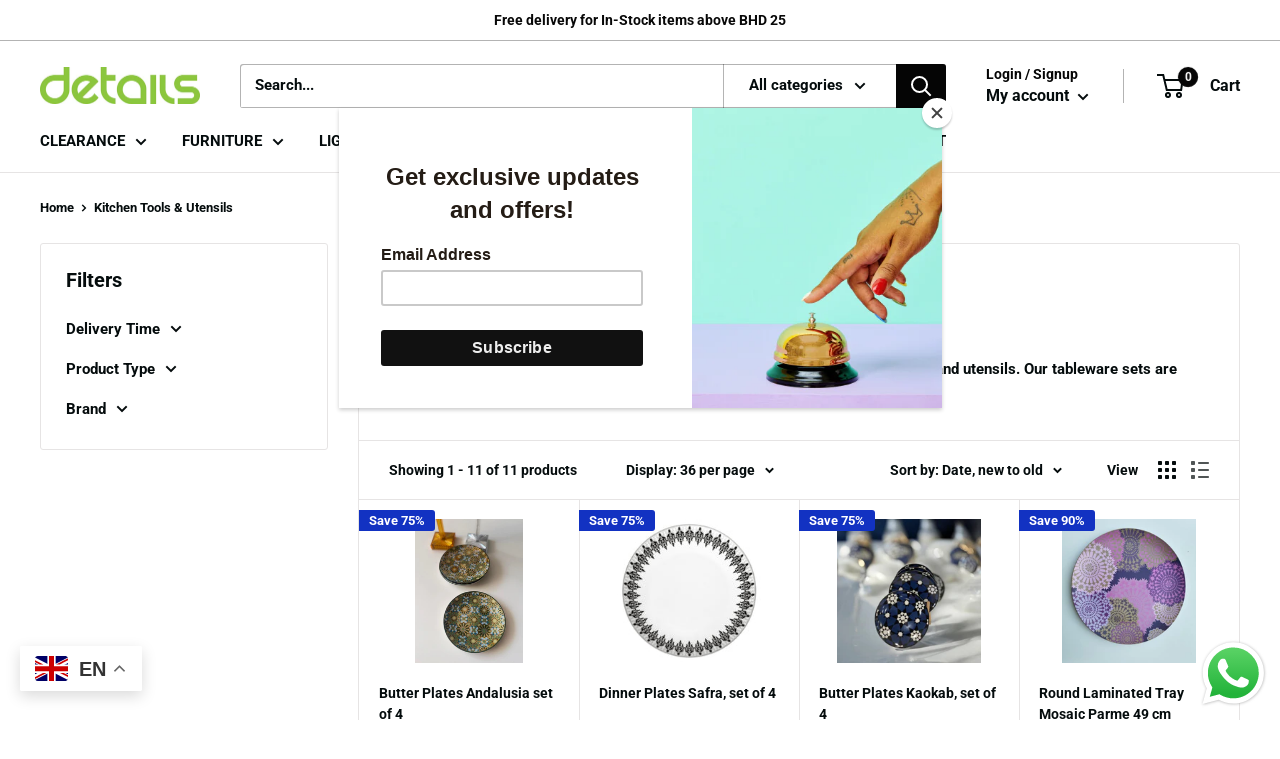

--- FILE ---
content_type: text/javascript
request_url: https://detailsonlineshop.com/cdn/shop/t/12/assets/ndnapps-productreview.js?v=89366518155154657311603190201
body_size: 118730
content:
if(typeof jQuery>"u"||typeof jQuery.fn.on>"u"){/*! jQuery v1.12.0 */(function(a,b){typeof module=="object"&&typeof module.exports=="object"?module.exports=a.document?b(a,!0):function(a2){if(!a2.document)throw new Error("jQuery requires a window with a document");return b(a2)}:b(a)})(typeof window<"u"?window:this,function(a,b){var c=[],d=a.document,e=c.slice,f=c.concat,g=c.push,h=c.indexOf,i={},j=i.toString,k=i.hasOwnProperty,l={},m="1.12.0",n=function(a2,b2){return new n.fn.init(a2,b2)},o=/^[\s\uFEFF\xA0]+|[\s\uFEFF\xA0]+$/g,p=/^-ms-/,q=/-([\da-z])/gi,r=function(a2,b2){return b2.toUpperCase()};n.fn=n.prototype={jquery:m,constructor:n,selector:"",length:0,toArray:function(){return e.call(this)},get:function(a2){return a2!=null?0>a2?this[a2+this.length]:this[a2]:e.call(this)},pushStack:function(a2){var b2=n.merge(this.constructor(),a2);return b2.prevObject=this,b2.context=this.context,b2},each:function(a2){return n.each(this,a2)},map:function(a2){return this.pushStack(n.map(this,function(b2,c2){return a2.call(b2,c2,b2)}))},slice:function(){return this.pushStack(e.apply(this,arguments))},first:function(){return this.eq(0)},last:function(){return this.eq(-1)},eq:function(a2){var b2=this.length,c2=+a2+(0>a2?b2:0);return this.pushStack(c2>=0&&b2>c2?[this[c2]]:[])},end:function(){return this.prevObject||this.constructor()},push:g,sort:c.sort,splice:c.splice},n.extend=n.fn.extend=function(){var a2,b2,c2,d2,e2,f2,g2=arguments[0]||{},h2=1,i2=arguments.length,j2=!1;for(typeof g2=="boolean"&&(j2=g2,g2=arguments[h2]||{},h2++),typeof g2=="object"||n.isFunction(g2)||(g2={}),h2===i2&&(g2=this,h2--);i2>h2;h2++)if((e2=arguments[h2])!=null)for(d2 in e2)a2=g2[d2],c2=e2[d2],g2!==c2&&(j2&&c2&&(n.isPlainObject(c2)||(b2=n.isArray(c2)))?(b2?(b2=!1,f2=a2&&n.isArray(a2)?a2:[]):f2=a2&&n.isPlainObject(a2)?a2:{},g2[d2]=n.extend(j2,f2,c2)):c2!==void 0&&(g2[d2]=c2));return g2},n.extend({expando:"jQuery"+(m+Math.random()).replace(/\D/g,""),isReady:!0,error:function(a2){throw new Error(a2)},noop:function(){},isFunction:function(a2){return n.type(a2)==="function"},isArray:Array.isArray||function(a2){return n.type(a2)==="array"},isWindow:function(a2){return a2!=null&&a2==a2.window},isNumeric:function(a2){var b2=a2&&a2.toString();return!n.isArray(a2)&&b2-parseFloat(b2)+1>=0},isEmptyObject:function(a2){var b2;for(b2 in a2)return!1;return!0},isPlainObject:function(a2){var b2;if(!a2||n.type(a2)!=="object"||a2.nodeType||n.isWindow(a2))return!1;try{if(a2.constructor&&!k.call(a2,"constructor")&&!k.call(a2.constructor.prototype,"isPrototypeOf"))return!1}catch{return!1}if(!l.ownFirst)for(b2 in a2)return k.call(a2,b2);for(b2 in a2);return b2===void 0||k.call(a2,b2)},type:function(a2){return a2==null?a2+"":typeof a2=="object"||typeof a2=="function"?i[j.call(a2)]||"object":typeof a2},globalEval:function(b2){b2&&n.trim(b2)&&(a.execScript||function(b3){a.eval.call(a,b3)})(b2)},camelCase:function(a2){return a2.replace(p,"ms-").replace(q,r)},nodeName:function(a2,b2){return a2.nodeName&&a2.nodeName.toLowerCase()===b2.toLowerCase()},each:function(a2,b2){var c2,d2=0;if(s(a2))for(c2=a2.length;c2>d2&&b2.call(a2[d2],d2,a2[d2])!==!1;d2++);else for(d2 in a2)if(b2.call(a2[d2],d2,a2[d2])===!1)break;return a2},trim:function(a2){return a2==null?"":(a2+"").replace(o,"")},makeArray:function(a2,b2){var c2=b2||[];return a2!=null&&(s(Object(a2))?n.merge(c2,typeof a2=="string"?[a2]:a2):g.call(c2,a2)),c2},inArray:function(a2,b2,c2){var d2;if(b2){if(h)return h.call(b2,a2,c2);for(d2=b2.length,c2=c2?0>c2?Math.max(0,d2+c2):c2:0;d2>c2;c2++)if(c2 in b2&&b2[c2]===a2)return c2}return-1},merge:function(a2,b2){for(var c2=+b2.length,d2=0,e2=a2.length;c2>d2;)a2[e2++]=b2[d2++];if(c2!==c2)for(;b2[d2]!==void 0;)a2[e2++]=b2[d2++];return a2.length=e2,a2},grep:function(a2,b2,c2){for(var d2,e2=[],f2=0,g2=a2.length,h2=!c2;g2>f2;f2++)d2=!b2(a2[f2],f2),d2!==h2&&e2.push(a2[f2]);return e2},map:function(a2,b2,c2){var d2,e2,g2=0,h2=[];if(s(a2))for(d2=a2.length;d2>g2;g2++)e2=b2(a2[g2],g2,c2),e2!=null&&h2.push(e2);else for(g2 in a2)e2=b2(a2[g2],g2,c2),e2!=null&&h2.push(e2);return f.apply([],h2)},guid:1,proxy:function(a2,b2){var c2,d2,f2;return typeof b2=="string"&&(f2=a2[b2],b2=a2,a2=f2),n.isFunction(a2)?(c2=e.call(arguments,2),d2=function(){return a2.apply(b2||this,c2.concat(e.call(arguments)))},d2.guid=a2.guid=a2.guid||n.guid++,d2):void 0},now:function(){return+new Date},support:l}),typeof Symbol=="function"&&(n.fn[Symbol.iterator]=c[Symbol.iterator]),n.each("Boolean Number String Function Array Date RegExp Object Error Symbol".split(" "),function(a2,b2){i["[object "+b2+"]"]=b2.toLowerCase()});function s(a2){var b2=!!a2&&"length"in a2&&a2.length,c2=n.type(a2);return c2==="function"||n.isWindow(a2)?!1:c2==="array"||b2===0||typeof b2=="number"&&b2>0&&b2-1 in a2}var t=function(a2){var b2,c2,d2,e2,f2,g2,h2,i2,j2,k2,l2,m2,n2,o2,p2,q2,r2,s2,t2,u2="sizzle"+1*new Date,v2=a2.document,w2=0,x2=0,y2=ga2(),z2=ga2(),A2=ga2(),B2=function(a3,b3){return a3===b3&&(l2=!0),0},C2=1<<31,D2={}.hasOwnProperty,E2=[],F2=E2.pop,G2=E2.push,H2=E2.push,I2=E2.slice,J2=function(a3,b3){for(var c3=0,d3=a3.length;d3>c3;c3++)if(a3[c3]===b3)return c3;return-1},K2="checked|selected|async|autofocus|autoplay|controls|defer|disabled|hidden|ismap|loop|multiple|open|readonly|required|scoped",L2="[\\x20\\t\\r\\n\\f]",M2="(?:\\\\.|[\\w-]|[^\\x00-\\xa0])+",N2="\\["+L2+"*("+M2+")(?:"+L2+"*([*^$|!~]?=)"+L2+`*(?:'((?:\\\\.|[^\\\\'])*)'|"((?:\\\\.|[^\\\\"])*)"|(`+M2+"))|)"+L2+"*\\]",O2=":("+M2+`)(?:\\((('((?:\\\\.|[^\\\\'])*)'|"((?:\\\\.|[^\\\\"])*)")|((?:\\\\.|[^\\\\()[\\]]|`+N2+")*)|.*)\\)|)",P2=new RegExp(L2+"+","g"),Q2=new RegExp("^"+L2+"+|((?:^|[^\\\\])(?:\\\\.)*)"+L2+"+$","g"),R2=new RegExp("^"+L2+"*,"+L2+"*"),S2=new RegExp("^"+L2+"*([>+~]|"+L2+")"+L2+"*"),T2=new RegExp("="+L2+`*([^\\]'"]*?)`+L2+"*\\]","g"),U2=new RegExp(O2),V2=new RegExp("^"+M2+"$"),W2={ID:new RegExp("^#("+M2+")"),CLASS:new RegExp("^\\.("+M2+")"),TAG:new RegExp("^("+M2+"|[*])"),ATTR:new RegExp("^"+N2),PSEUDO:new RegExp("^"+O2),CHILD:new RegExp("^:(only|first|last|nth|nth-last)-(child|of-type)(?:\\("+L2+"*(even|odd|(([+-]|)(\\d*)n|)"+L2+"*(?:([+-]|)"+L2+"*(\\d+)|))"+L2+"*\\)|)","i"),bool:new RegExp("^(?:"+K2+")$","i"),needsContext:new RegExp("^"+L2+"*[>+~]|:(even|odd|eq|gt|lt|nth|first|last)(?:\\("+L2+"*((?:-\\d)?\\d*)"+L2+"*\\)|)(?=[^-]|$)","i")},X2=/^(?:input|select|textarea|button)$/i,Y2=/^h\d$/i,Z2=/^[^{]+\{\s*\[native \w/,$3=/^(?:#([\w-]+)|(\w+)|\.([\w-]+))$/,_2=/[+~]/,aa2=/'|\\/g,ba2=new RegExp("\\\\([\\da-f]{1,6}"+L2+"?|("+L2+")|.)","ig"),ca2=function(a3,b3,c3){var d3="0x"+b3-65536;return d3!==d3||c3?b3:0>d3?String.fromCharCode(d3+65536):String.fromCharCode(d3>>10|55296,1023&d3|56320)},da2=function(){m2()};try{H2.apply(E2=I2.call(v2.childNodes),v2.childNodes),E2[v2.childNodes.length].nodeType}catch{H2={apply:E2.length?function(a3,b3){G2.apply(a3,I2.call(b3))}:function(a3,b3){for(var c3=a3.length,d3=0;a3[c3++]=b3[d3++];);a3.length=c3-1}}}function fa2(a3,b3,d3,e3){var f3,h3,j3,k3,l3,o3,r3,s3,w3=b3&&b3.ownerDocument,x3=b3?b3.nodeType:9;if(d3=d3||[],typeof a3!="string"||!a3||x3!==1&&x3!==9&&x3!==11)return d3;if(!e3&&((b3?b3.ownerDocument||b3:v2)!==n2&&m2(b3),b3=b3||n2,p2)){if(x3!==11&&(o3=$3.exec(a3)))if(f3=o3[1]){if(x3===9){if(!(j3=b3.getElementById(f3)))return d3;if(j3.id===f3)return d3.push(j3),d3}else if(w3&&(j3=w3.getElementById(f3))&&t2(b3,j3)&&j3.id===f3)return d3.push(j3),d3}else{if(o3[2])return H2.apply(d3,b3.getElementsByTagName(a3)),d3;if((f3=o3[3])&&c2.getElementsByClassName&&b3.getElementsByClassName)return H2.apply(d3,b3.getElementsByClassName(f3)),d3}if(c2.qsa&&!A2[a3+" "]&&(!q2||!q2.test(a3))){if(x3!==1)w3=b3,s3=a3;else if(b3.nodeName.toLowerCase()!=="object"){for((k3=b3.getAttribute("id"))?k3=k3.replace(aa2,"\\$&"):b3.setAttribute("id",k3=u2),r3=g2(a3),h3=r3.length,l3=V2.test(k3)?"#"+k3:"[id='"+k3+"']";h3--;)r3[h3]=l3+" "+qa2(r3[h3]);s3=r3.join(","),w3=_2.test(a3)&&oa2(b3.parentNode)||b3}if(s3)try{return H2.apply(d3,w3.querySelectorAll(s3)),d3}catch{}finally{k3===u2&&b3.removeAttribute("id")}}}return i2(a3.replace(Q2,"$1"),b3,d3,e3)}function ga2(){var a3=[];function b3(c3,e3){return a3.push(c3+" ")>d2.cacheLength&&delete b3[a3.shift()],b3[c3+" "]=e3}return b3}function ha2(a3){return a3[u2]=!0,a3}function ia2(a3){var b3=n2.createElement("div");try{return!!a3(b3)}catch{return!1}finally{b3.parentNode&&b3.parentNode.removeChild(b3),b3=null}}function ja2(a3,b3){for(var c3=a3.split("|"),e3=c3.length;e3--;)d2.attrHandle[c3[e3]]=b3}function ka2(a3,b3){var c3=b3&&a3,d3=c3&&a3.nodeType===1&&b3.nodeType===1&&(~b3.sourceIndex||C2)-(~a3.sourceIndex||C2);if(d3)return d3;if(c3){for(;c3=c3.nextSibling;)if(c3===b3)return-1}return a3?1:-1}function la2(a3){return function(b3){var c3=b3.nodeName.toLowerCase();return c3==="input"&&b3.type===a3}}function ma2(a3){return function(b3){var c3=b3.nodeName.toLowerCase();return(c3==="input"||c3==="button")&&b3.type===a3}}function na2(a3){return ha2(function(b3){return b3=+b3,ha2(function(c3,d3){for(var e3,f3=a3([],c3.length,b3),g3=f3.length;g3--;)c3[e3=f3[g3]]&&(c3[e3]=!(d3[e3]=c3[e3]))})})}function oa2(a3){return a3&&typeof a3.getElementsByTagName<"u"&&a3}c2=fa2.support={},f2=fa2.isXML=function(a3){var b3=a3&&(a3.ownerDocument||a3).documentElement;return b3?b3.nodeName!=="HTML":!1},m2=fa2.setDocument=function(a3){var b3,e3,g3=a3?a3.ownerDocument||a3:v2;return g3!==n2&&g3.nodeType===9&&g3.documentElement&&(n2=g3,o2=n2.documentElement,p2=!f2(n2),(e3=n2.defaultView)&&e3.top!==e3&&(e3.addEventListener?e3.addEventListener("unload",da2,!1):e3.attachEvent&&e3.attachEvent("onunload",da2)),c2.attributes=ia2(function(a4){return a4.className="i",!a4.getAttribute("className")}),c2.getElementsByTagName=ia2(function(a4){return a4.appendChild(n2.createComment("")),!a4.getElementsByTagName("*").length}),c2.getElementsByClassName=Z2.test(n2.getElementsByClassName),c2.getById=ia2(function(a4){return o2.appendChild(a4).id=u2,!n2.getElementsByName||!n2.getElementsByName(u2).length}),c2.getById?(d2.find.ID=function(a4,b4){if(typeof b4.getElementById<"u"&&p2){var c3=b4.getElementById(a4);return c3?[c3]:[]}},d2.filter.ID=function(a4){var b4=a4.replace(ba2,ca2);return function(a5){return a5.getAttribute("id")===b4}}):(delete d2.find.ID,d2.filter.ID=function(a4){var b4=a4.replace(ba2,ca2);return function(a5){var c3=typeof a5.getAttributeNode<"u"&&a5.getAttributeNode("id");return c3&&c3.value===b4}}),d2.find.TAG=c2.getElementsByTagName?function(a4,b4){return typeof b4.getElementsByTagName<"u"?b4.getElementsByTagName(a4):c2.qsa?b4.querySelectorAll(a4):void 0}:function(a4,b4){var c3,d3=[],e4=0,f3=b4.getElementsByTagName(a4);if(a4==="*"){for(;c3=f3[e4++];)c3.nodeType===1&&d3.push(c3);return d3}return f3},d2.find.CLASS=c2.getElementsByClassName&&function(a4,b4){return typeof b4.getElementsByClassName<"u"&&p2?b4.getElementsByClassName(a4):void 0},r2=[],q2=[],(c2.qsa=Z2.test(n2.querySelectorAll))&&(ia2(function(a4){o2.appendChild(a4).innerHTML="<a id='"+u2+"'></a><select id='"+u2+"-\r\\' msallowcapture=''><option selected=''></option></select>",a4.querySelectorAll("[msallowcapture^='']").length&&q2.push("[*^$]="+L2+`*(?:''|"")`),a4.querySelectorAll("[selected]").length||q2.push("\\["+L2+"*(?:value|"+K2+")"),a4.querySelectorAll("[id~="+u2+"-]").length||q2.push("~="),a4.querySelectorAll(":checked").length||q2.push(":checked"),a4.querySelectorAll("a#"+u2+"+*").length||q2.push(".#.+[+~]")}),ia2(function(a4){var b4=n2.createElement("input");b4.setAttribute("type","hidden"),a4.appendChild(b4).setAttribute("name","D"),a4.querySelectorAll("[name=d]").length&&q2.push("name"+L2+"*[*^$|!~]?="),a4.querySelectorAll(":enabled").length||q2.push(":enabled",":disabled"),a4.querySelectorAll("*,:x"),q2.push(",.*:")})),(c2.matchesSelector=Z2.test(s2=o2.matches||o2.webkitMatchesSelector||o2.mozMatchesSelector||o2.oMatchesSelector||o2.msMatchesSelector))&&ia2(function(a4){c2.disconnectedMatch=s2.call(a4,"div"),s2.call(a4,"[s!='']:x"),r2.push("!=",O2)}),q2=q2.length&&new RegExp(q2.join("|")),r2=r2.length&&new RegExp(r2.join("|")),b3=Z2.test(o2.compareDocumentPosition),t2=b3||Z2.test(o2.contains)?function(a4,b4){var c3=a4.nodeType===9?a4.documentElement:a4,d3=b4&&b4.parentNode;return a4===d3||!(!d3||d3.nodeType!==1||!(c3.contains?c3.contains(d3):a4.compareDocumentPosition&&16&a4.compareDocumentPosition(d3)))}:function(a4,b4){if(b4){for(;b4=b4.parentNode;)if(b4===a4)return!0}return!1},B2=b3?function(a4,b4){if(a4===b4)return l2=!0,0;var d3=!a4.compareDocumentPosition-!b4.compareDocumentPosition;return d3||(d3=(a4.ownerDocument||a4)===(b4.ownerDocument||b4)?a4.compareDocumentPosition(b4):1,1&d3||!c2.sortDetached&&b4.compareDocumentPosition(a4)===d3?a4===n2||a4.ownerDocument===v2&&t2(v2,a4)?-1:b4===n2||b4.ownerDocument===v2&&t2(v2,b4)?1:k2?J2(k2,a4)-J2(k2,b4):0:4&d3?-1:1)}:function(a4,b4){if(a4===b4)return l2=!0,0;var c3,d3=0,e4=a4.parentNode,f3=b4.parentNode,g4=[a4],h3=[b4];if(!e4||!f3)return a4===n2?-1:b4===n2?1:e4?-1:f3?1:k2?J2(k2,a4)-J2(k2,b4):0;if(e4===f3)return ka2(a4,b4);for(c3=a4;c3=c3.parentNode;)g4.unshift(c3);for(c3=b4;c3=c3.parentNode;)h3.unshift(c3);for(;g4[d3]===h3[d3];)d3++;return d3?ka2(g4[d3],h3[d3]):g4[d3]===v2?-1:h3[d3]===v2?1:0}),n2},fa2.matches=function(a3,b3){return fa2(a3,null,null,b3)},fa2.matchesSelector=function(a3,b3){if((a3.ownerDocument||a3)!==n2&&m2(a3),b3=b3.replace(T2,"='$1']"),c2.matchesSelector&&p2&&!A2[b3+" "]&&(!r2||!r2.test(b3))&&(!q2||!q2.test(b3)))try{var d3=s2.call(a3,b3);if(d3||c2.disconnectedMatch||a3.document&&a3.document.nodeType!==11)return d3}catch{}return fa2(b3,n2,null,[a3]).length>0},fa2.contains=function(a3,b3){return(a3.ownerDocument||a3)!==n2&&m2(a3),t2(a3,b3)},fa2.attr=function(a3,b3){(a3.ownerDocument||a3)!==n2&&m2(a3);var e3=d2.attrHandle[b3.toLowerCase()],f3=e3&&D2.call(d2.attrHandle,b3.toLowerCase())?e3(a3,b3,!p2):void 0;return f3!==void 0?f3:c2.attributes||!p2?a3.getAttribute(b3):(f3=a3.getAttributeNode(b3))&&f3.specified?f3.value:null},fa2.error=function(a3){throw new Error("Syntax error, unrecognized expression: "+a3)},fa2.uniqueSort=function(a3){var b3,d3=[],e3=0,f3=0;if(l2=!c2.detectDuplicates,k2=!c2.sortStable&&a3.slice(0),a3.sort(B2),l2){for(;b3=a3[f3++];)b3===a3[f3]&&(e3=d3.push(f3));for(;e3--;)a3.splice(d3[e3],1)}return k2=null,a3},e2=fa2.getText=function(a3){var b3,c3="",d3=0,f3=a3.nodeType;if(f3){if(f3===1||f3===9||f3===11){if(typeof a3.textContent=="string")return a3.textContent;for(a3=a3.firstChild;a3;a3=a3.nextSibling)c3+=e2(a3)}else if(f3===3||f3===4)return a3.nodeValue}else for(;b3=a3[d3++];)c3+=e2(b3);return c3},d2=fa2.selectors={cacheLength:50,createPseudo:ha2,match:W2,attrHandle:{},find:{},relative:{">":{dir:"parentNode",first:!0}," ":{dir:"parentNode"},"+":{dir:"previousSibling",first:!0},"~":{dir:"previousSibling"}},preFilter:{ATTR:function(a3){return a3[1]=a3[1].replace(ba2,ca2),a3[3]=(a3[3]||a3[4]||a3[5]||"").replace(ba2,ca2),a3[2]==="~="&&(a3[3]=" "+a3[3]+" "),a3.slice(0,4)},CHILD:function(a3){return a3[1]=a3[1].toLowerCase(),a3[1].slice(0,3)==="nth"?(a3[3]||fa2.error(a3[0]),a3[4]=+(a3[4]?a3[5]+(a3[6]||1):2*(a3[3]==="even"||a3[3]==="odd")),a3[5]=+(a3[7]+a3[8]||a3[3]==="odd")):a3[3]&&fa2.error(a3[0]),a3},PSEUDO:function(a3){var b3,c3=!a3[6]&&a3[2];return W2.CHILD.test(a3[0])?null:(a3[3]?a3[2]=a3[4]||a3[5]||"":c3&&U2.test(c3)&&(b3=g2(c3,!0))&&(b3=c3.indexOf(")",c3.length-b3)-c3.length)&&(a3[0]=a3[0].slice(0,b3),a3[2]=c3.slice(0,b3)),a3.slice(0,3))}},filter:{TAG:function(a3){var b3=a3.replace(ba2,ca2).toLowerCase();return a3==="*"?function(){return!0}:function(a4){return a4.nodeName&&a4.nodeName.toLowerCase()===b3}},CLASS:function(a3){var b3=y2[a3+" "];return b3||(b3=new RegExp("(^|"+L2+")"+a3+"("+L2+"|$)"))&&y2(a3,function(a4){return b3.test(typeof a4.className=="string"&&a4.className||typeof a4.getAttribute<"u"&&a4.getAttribute("class")||"")})},ATTR:function(a3,b3,c3){return function(d3){var e3=fa2.attr(d3,a3);return e3==null?b3==="!=":b3?(e3+="",b3==="="?e3===c3:b3==="!="?e3!==c3:b3==="^="?c3&&e3.indexOf(c3)===0:b3==="*="?c3&&e3.indexOf(c3)>-1:b3==="$="?c3&&e3.slice(-c3.length)===c3:b3==="~="?(" "+e3.replace(P2," ")+" ").indexOf(c3)>-1:b3==="|="?e3===c3||e3.slice(0,c3.length+1)===c3+"-":!1):!0}},CHILD:function(a3,b3,c3,d3,e3){var f3=a3.slice(0,3)!=="nth",g3=a3.slice(-4)!=="last",h3=b3==="of-type";return d3===1&&e3===0?function(a4){return!!a4.parentNode}:function(b4,c4,i3){var j3,k3,l3,m3,n3,o3,p3=f3!==g3?"nextSibling":"previousSibling",q3=b4.parentNode,r3=h3&&b4.nodeName.toLowerCase(),s3=!i3&&!h3,t3=!1;if(q3){if(f3){for(;p3;){for(m3=b4;m3=m3[p3];)if(h3?m3.nodeName.toLowerCase()===r3:m3.nodeType===1)return!1;o3=p3=a3==="only"&&!o3&&"nextSibling"}return!0}if(o3=[g3?q3.firstChild:q3.lastChild],g3&&s3){for(m3=q3,l3=m3[u2]||(m3[u2]={}),k3=l3[m3.uniqueID]||(l3[m3.uniqueID]={}),j3=k3[a3]||[],n3=j3[0]===w2&&j3[1],t3=n3&&j3[2],m3=n3&&q3.childNodes[n3];m3=++n3&&m3&&m3[p3]||(t3=n3=0)||o3.pop();)if(m3.nodeType===1&&++t3&&m3===b4){k3[a3]=[w2,n3,t3];break}}else if(s3&&(m3=b4,l3=m3[u2]||(m3[u2]={}),k3=l3[m3.uniqueID]||(l3[m3.uniqueID]={}),j3=k3[a3]||[],n3=j3[0]===w2&&j3[1],t3=n3),t3===!1)for(;(m3=++n3&&m3&&m3[p3]||(t3=n3=0)||o3.pop())&&!((h3?m3.nodeName.toLowerCase()===r3:m3.nodeType===1)&&++t3&&(s3&&(l3=m3[u2]||(m3[u2]={}),k3=l3[m3.uniqueID]||(l3[m3.uniqueID]={}),k3[a3]=[w2,t3]),m3===b4)););return t3-=e3,t3===d3||t3%d3===0&&t3/d3>=0}}},PSEUDO:function(a3,b3){var c3,e3=d2.pseudos[a3]||d2.setFilters[a3.toLowerCase()]||fa2.error("unsupported pseudo: "+a3);return e3[u2]?e3(b3):e3.length>1?(c3=[a3,a3,"",b3],d2.setFilters.hasOwnProperty(a3.toLowerCase())?ha2(function(a4,c4){for(var d3,f3=e3(a4,b3),g3=f3.length;g3--;)d3=J2(a4,f3[g3]),a4[d3]=!(c4[d3]=f3[g3])}):function(a4){return e3(a4,0,c3)}):e3}},pseudos:{not:ha2(function(a3){var b3=[],c3=[],d3=h2(a3.replace(Q2,"$1"));return d3[u2]?ha2(function(a4,b4,c4,e3){for(var f3,g3=d3(a4,null,e3,[]),h3=a4.length;h3--;)(f3=g3[h3])&&(a4[h3]=!(b4[h3]=f3))}):function(a4,e3,f3){return b3[0]=a4,d3(b3,null,f3,c3),b3[0]=null,!c3.pop()}}),has:ha2(function(a3){return function(b3){return fa2(a3,b3).length>0}}),contains:ha2(function(a3){return a3=a3.replace(ba2,ca2),function(b3){return(b3.textContent||b3.innerText||e2(b3)).indexOf(a3)>-1}}),lang:ha2(function(a3){return V2.test(a3||"")||fa2.error("unsupported lang: "+a3),a3=a3.replace(ba2,ca2).toLowerCase(),function(b3){var c3;do if(c3=p2?b3.lang:b3.getAttribute("xml:lang")||b3.getAttribute("lang"))return c3=c3.toLowerCase(),c3===a3||c3.indexOf(a3+"-")===0;while((b3=b3.parentNode)&&b3.nodeType===1);return!1}}),target:function(b3){var c3=a2.location&&a2.location.hash;return c3&&c3.slice(1)===b3.id},root:function(a3){return a3===o2},focus:function(a3){return a3===n2.activeElement&&(!n2.hasFocus||n2.hasFocus())&&!!(a3.type||a3.href||~a3.tabIndex)},enabled:function(a3){return a3.disabled===!1},disabled:function(a3){return a3.disabled===!0},checked:function(a3){var b3=a3.nodeName.toLowerCase();return b3==="input"&&!!a3.checked||b3==="option"&&!!a3.selected},selected:function(a3){return a3.parentNode&&a3.parentNode.selectedIndex,a3.selected===!0},empty:function(a3){for(a3=a3.firstChild;a3;a3=a3.nextSibling)if(a3.nodeType<6)return!1;return!0},parent:function(a3){return!d2.pseudos.empty(a3)},header:function(a3){return Y2.test(a3.nodeName)},input:function(a3){return X2.test(a3.nodeName)},button:function(a3){var b3=a3.nodeName.toLowerCase();return b3==="input"&&a3.type==="button"||b3==="button"},text:function(a3){var b3;return a3.nodeName.toLowerCase()==="input"&&a3.type==="text"&&((b3=a3.getAttribute("type"))==null||b3.toLowerCase()==="text")},first:na2(function(){return[0]}),last:na2(function(a3,b3){return[b3-1]}),eq:na2(function(a3,b3,c3){return[0>c3?c3+b3:c3]}),even:na2(function(a3,b3){for(var c3=0;b3>c3;c3+=2)a3.push(c3);return a3}),odd:na2(function(a3,b3){for(var c3=1;b3>c3;c3+=2)a3.push(c3);return a3}),lt:na2(function(a3,b3,c3){for(var d3=0>c3?c3+b3:c3;--d3>=0;)a3.push(d3);return a3}),gt:na2(function(a3,b3,c3){for(var d3=0>c3?c3+b3:c3;++d3<b3;)a3.push(d3);return a3})}},d2.pseudos.nth=d2.pseudos.eq;for(b2 in{radio:!0,checkbox:!0,file:!0,password:!0,image:!0})d2.pseudos[b2]=la2(b2);for(b2 in{submit:!0,reset:!0})d2.pseudos[b2]=ma2(b2);function pa2(){}pa2.prototype=d2.filters=d2.pseudos,d2.setFilters=new pa2,g2=fa2.tokenize=function(a3,b3){var c3,e3,f3,g3,h3,i3,j3,k3=z2[a3+" "];if(k3)return b3?0:k3.slice(0);for(h3=a3,i3=[],j3=d2.preFilter;h3;){(!c3||(e3=R2.exec(h3)))&&(e3&&(h3=h3.slice(e3[0].length)||h3),i3.push(f3=[])),c3=!1,(e3=S2.exec(h3))&&(c3=e3.shift(),f3.push({value:c3,type:e3[0].replace(Q2," ")}),h3=h3.slice(c3.length));for(g3 in d2.filter)!(e3=W2[g3].exec(h3))||j3[g3]&&!(e3=j3[g3](e3))||(c3=e3.shift(),f3.push({value:c3,type:g3,matches:e3}),h3=h3.slice(c3.length));if(!c3)break}return b3?h3.length:h3?fa2.error(a3):z2(a3,i3).slice(0)};function qa2(a3){for(var b3=0,c3=a3.length,d3="";c3>b3;b3++)d3+=a3[b3].value;return d3}function ra2(a3,b3,c3){var d3=b3.dir,e3=c3&&d3==="parentNode",f3=x2++;return b3.first?function(b4,c4,f4){for(;b4=b4[d3];)if(b4.nodeType===1||e3)return a3(b4,c4,f4)}:function(b4,c4,g3){var h3,i3,j3,k3=[w2,f3];if(g3){for(;b4=b4[d3];)if((b4.nodeType===1||e3)&&a3(b4,c4,g3))return!0}else for(;b4=b4[d3];)if(b4.nodeType===1||e3){if(j3=b4[u2]||(b4[u2]={}),i3=j3[b4.uniqueID]||(j3[b4.uniqueID]={}),(h3=i3[d3])&&h3[0]===w2&&h3[1]===f3)return k3[2]=h3[2];if(i3[d3]=k3,k3[2]=a3(b4,c4,g3))return!0}}}function sa2(a3){return a3.length>1?function(b3,c3,d3){for(var e3=a3.length;e3--;)if(!a3[e3](b3,c3,d3))return!1;return!0}:a3[0]}function ta2(a3,b3,c3){for(var d3=0,e3=b3.length;e3>d3;d3++)fa2(a3,b3[d3],c3);return c3}function ua2(a3,b3,c3,d3,e3){for(var f3,g3=[],h3=0,i3=a3.length,j3=b3!=null;i3>h3;h3++)(f3=a3[h3])&&(!c3||c3(f3,d3,e3))&&(g3.push(f3),j3&&b3.push(h3));return g3}function va2(a3,b3,c3,d3,e3,f3){return d3&&!d3[u2]&&(d3=va2(d3)),e3&&!e3[u2]&&(e3=va2(e3,f3)),ha2(function(f4,g3,h3,i3){var j3,k3,l3,m3=[],n3=[],o3=g3.length,p3=f4||ta2(b3||"*",h3.nodeType?[h3]:h3,[]),q3=!a3||!f4&&b3?p3:ua2(p3,m3,a3,h3,i3),r3=c3?e3||(f4?a3:o3||d3)?[]:g3:q3;if(c3&&c3(q3,r3,h3,i3),d3)for(j3=ua2(r3,n3),d3(j3,[],h3,i3),k3=j3.length;k3--;)(l3=j3[k3])&&(r3[n3[k3]]=!(q3[n3[k3]]=l3));if(f4){if(e3||a3){if(e3){for(j3=[],k3=r3.length;k3--;)(l3=r3[k3])&&j3.push(q3[k3]=l3);e3(null,r3=[],j3,i3)}for(k3=r3.length;k3--;)(l3=r3[k3])&&(j3=e3?J2(f4,l3):m3[k3])>-1&&(f4[j3]=!(g3[j3]=l3))}}else r3=ua2(r3===g3?r3.splice(o3,r3.length):r3),e3?e3(null,g3,r3,i3):H2.apply(g3,r3)})}function wa2(a3){for(var b3,c3,e3,f3=a3.length,g3=d2.relative[a3[0].type],h3=g3||d2.relative[" "],i3=g3?1:0,k3=ra2(function(a4){return a4===b3},h3,!0),l3=ra2(function(a4){return J2(b3,a4)>-1},h3,!0),m3=[function(a4,c4,d3){var e4=!g3&&(d3||c4!==j2)||((b3=c4).nodeType?k3(a4,c4,d3):l3(a4,c4,d3));return b3=null,e4}];f3>i3;i3++)if(c3=d2.relative[a3[i3].type])m3=[ra2(sa2(m3),c3)];else{if(c3=d2.filter[a3[i3].type].apply(null,a3[i3].matches),c3[u2]){for(e3=++i3;f3>e3&&!d2.relative[a3[e3].type];e3++);return va2(i3>1&&sa2(m3),i3>1&&qa2(a3.slice(0,i3-1).concat({value:a3[i3-2].type===" "?"*":""})).replace(Q2,"$1"),c3,e3>i3&&wa2(a3.slice(i3,e3)),f3>e3&&wa2(a3=a3.slice(e3)),f3>e3&&qa2(a3))}m3.push(c3)}return sa2(m3)}function xa2(a3,b3){var c3=b3.length>0,e3=a3.length>0,f3=function(f4,g3,h3,i3,k3){var l3,o3,q3,r3=0,s3="0",t3=f4&&[],u3=[],v3=j2,x3=f4||e3&&d2.find.TAG("*",k3),y3=w2+=v3==null?1:Math.random()||.1,z3=x3.length;for(k3&&(j2=g3===n2||g3||k3);s3!==z3&&(l3=x3[s3])!=null;s3++){if(e3&&l3){for(o3=0,g3||l3.ownerDocument===n2||(m2(l3),h3=!p2);q3=a3[o3++];)if(q3(l3,g3||n2,h3)){i3.push(l3);break}k3&&(w2=y3)}c3&&((l3=!q3&&l3)&&r3--,f4&&t3.push(l3))}if(r3+=s3,c3&&s3!==r3){for(o3=0;q3=b3[o3++];)q3(t3,u3,g3,h3);if(f4){if(r3>0)for(;s3--;)t3[s3]||u3[s3]||(u3[s3]=F2.call(i3));u3=ua2(u3)}H2.apply(i3,u3),k3&&!f4&&u3.length>0&&r3+b3.length>1&&fa2.uniqueSort(i3)}return k3&&(w2=y3,j2=v3),t3};return c3?ha2(f3):f3}return h2=fa2.compile=function(a3,b3){var c3,d3=[],e3=[],f3=A2[a3+" "];if(!f3){for(b3||(b3=g2(a3)),c3=b3.length;c3--;)f3=wa2(b3[c3]),f3[u2]?d3.push(f3):e3.push(f3);f3=A2(a3,xa2(e3,d3)),f3.selector=a3}return f3},i2=fa2.select=function(a3,b3,e3,f3){var i3,j3,k3,l3,m3,n3=typeof a3=="function"&&a3,o3=!f3&&g2(a3=n3.selector||a3);if(e3=e3||[],o3.length===1){if(j3=o3[0]=o3[0].slice(0),j3.length>2&&(k3=j3[0]).type==="ID"&&c2.getById&&b3.nodeType===9&&p2&&d2.relative[j3[1].type]){if(b3=(d2.find.ID(k3.matches[0].replace(ba2,ca2),b3)||[])[0],!b3)return e3;n3&&(b3=b3.parentNode),a3=a3.slice(j3.shift().value.length)}for(i3=W2.needsContext.test(a3)?0:j3.length;i3--&&(k3=j3[i3],!d2.relative[l3=k3.type]);)if((m3=d2.find[l3])&&(f3=m3(k3.matches[0].replace(ba2,ca2),_2.test(j3[0].type)&&oa2(b3.parentNode)||b3))){if(j3.splice(i3,1),a3=f3.length&&qa2(j3),!a3)return H2.apply(e3,f3),e3;break}}return(n3||h2(a3,o3))(f3,b3,!p2,e3,!b3||_2.test(a3)&&oa2(b3.parentNode)||b3),e3},c2.sortStable=u2.split("").sort(B2).join("")===u2,c2.detectDuplicates=!!l2,m2(),c2.sortDetached=ia2(function(a3){return 1&a3.compareDocumentPosition(n2.createElement("div"))}),ia2(function(a3){return a3.innerHTML="<a href='#'></a>",a3.firstChild.getAttribute("href")==="#"})||ja2("type|href|height|width",function(a3,b3,c3){return c3?void 0:a3.getAttribute(b3,b3.toLowerCase()==="type"?1:2)}),c2.attributes&&ia2(function(a3){return a3.innerHTML="<input/>",a3.firstChild.setAttribute("value",""),a3.firstChild.getAttribute("value")===""})||ja2("value",function(a3,b3,c3){return c3||a3.nodeName.toLowerCase()!=="input"?void 0:a3.defaultValue}),ia2(function(a3){return a3.getAttribute("disabled")==null})||ja2(K2,function(a3,b3,c3){var d3;return c3?void 0:a3[b3]===!0?b3.toLowerCase():(d3=a3.getAttributeNode(b3))&&d3.specified?d3.value:null}),fa2}(a);n.find=t,n.expr=t.selectors,n.expr[":"]=n.expr.pseudos,n.uniqueSort=n.unique=t.uniqueSort,n.text=t.getText,n.isXMLDoc=t.isXML,n.contains=t.contains;var u=function(a2,b2,c2){for(var d2=[],e2=c2!==void 0;(a2=a2[b2])&&a2.nodeType!==9;)if(a2.nodeType===1){if(e2&&n(a2).is(c2))break;d2.push(a2)}return d2},v=function(a2,b2){for(var c2=[];a2;a2=a2.nextSibling)a2.nodeType===1&&a2!==b2&&c2.push(a2);return c2},w=n.expr.match.needsContext,x=/^<([\w-]+)\s*\/?>(?:<\/\1>|)$/,y=/^.[^:#\[\.,]*$/;function z(a2,b2,c2){if(n.isFunction(b2))return n.grep(a2,function(a3,d2){return!!b2.call(a3,d2,a3)!==c2});if(b2.nodeType)return n.grep(a2,function(a3){return a3===b2!==c2});if(typeof b2=="string"){if(y.test(b2))return n.filter(b2,a2,c2);b2=n.filter(b2,a2)}return n.grep(a2,function(a3){return n.inArray(a3,b2)>-1!==c2})}n.filter=function(a2,b2,c2){var d2=b2[0];return c2&&(a2=":not("+a2+")"),b2.length===1&&d2.nodeType===1?n.find.matchesSelector(d2,a2)?[d2]:[]:n.find.matches(a2,n.grep(b2,function(a3){return a3.nodeType===1}))},n.fn.extend({find:function(a2){var b2,c2=[],d2=this,e2=d2.length;if(typeof a2!="string")return this.pushStack(n(a2).filter(function(){for(b2=0;e2>b2;b2++)if(n.contains(d2[b2],this))return!0}));for(b2=0;e2>b2;b2++)n.find(a2,d2[b2],c2);return c2=this.pushStack(e2>1?n.unique(c2):c2),c2.selector=this.selector?this.selector+" "+a2:a2,c2},filter:function(a2){return this.pushStack(z(this,a2||[],!1))},not:function(a2){return this.pushStack(z(this,a2||[],!0))},is:function(a2){return!!z(this,typeof a2=="string"&&w.test(a2)?n(a2):a2||[],!1).length}});var A,B=/^(?:\s*(<[\w\W]+>)[^>]*|#([\w-]*))$/,C=n.fn.init=function(a2,b2,c2){var e2,f2;if(!a2)return this;if(c2=c2||A,typeof a2=="string"){if(e2=a2.charAt(0)==="<"&&a2.charAt(a2.length-1)===">"&&a2.length>=3?[null,a2,null]:B.exec(a2),!e2||!e2[1]&&b2)return!b2||b2.jquery?(b2||c2).find(a2):this.constructor(b2).find(a2);if(e2[1]){if(b2=b2 instanceof n?b2[0]:b2,n.merge(this,n.parseHTML(e2[1],b2&&b2.nodeType?b2.ownerDocument||b2:d,!0)),x.test(e2[1])&&n.isPlainObject(b2))for(e2 in b2)n.isFunction(this[e2])?this[e2](b2[e2]):this.attr(e2,b2[e2]);return this}if(f2=d.getElementById(e2[2]),f2&&f2.parentNode){if(f2.id!==e2[2])return A.find(a2);this.length=1,this[0]=f2}return this.context=d,this.selector=a2,this}return a2.nodeType?(this.context=this[0]=a2,this.length=1,this):n.isFunction(a2)?typeof c2.ready<"u"?c2.ready(a2):a2(n):(a2.selector!==void 0&&(this.selector=a2.selector,this.context=a2.context),n.makeArray(a2,this))};C.prototype=n.fn,A=n(d);var D=/^(?:parents|prev(?:Until|All))/,E={children:!0,contents:!0,next:!0,prev:!0};n.fn.extend({has:function(a2){var b2,c2=n(a2,this),d2=c2.length;return this.filter(function(){for(b2=0;d2>b2;b2++)if(n.contains(this,c2[b2]))return!0})},closest:function(a2,b2){for(var c2,d2=0,e2=this.length,f2=[],g2=w.test(a2)||typeof a2!="string"?n(a2,b2||this.context):0;e2>d2;d2++)for(c2=this[d2];c2&&c2!==b2;c2=c2.parentNode)if(c2.nodeType<11&&(g2?g2.index(c2)>-1:c2.nodeType===1&&n.find.matchesSelector(c2,a2))){f2.push(c2);break}return this.pushStack(f2.length>1?n.uniqueSort(f2):f2)},index:function(a2){return a2?typeof a2=="string"?n.inArray(this[0],n(a2)):n.inArray(a2.jquery?a2[0]:a2,this):this[0]&&this[0].parentNode?this.first().prevAll().length:-1},add:function(a2,b2){return this.pushStack(n.uniqueSort(n.merge(this.get(),n(a2,b2))))},addBack:function(a2){return this.add(a2==null?this.prevObject:this.prevObject.filter(a2))}});function F(a2,b2){do a2=a2[b2];while(a2&&a2.nodeType!==1);return a2}n.each({parent:function(a2){var b2=a2.parentNode;return b2&&b2.nodeType!==11?b2:null},parents:function(a2){return u(a2,"parentNode")},parentsUntil:function(a2,b2,c2){return u(a2,"parentNode",c2)},next:function(a2){return F(a2,"nextSibling")},prev:function(a2){return F(a2,"previousSibling")},nextAll:function(a2){return u(a2,"nextSibling")},prevAll:function(a2){return u(a2,"previousSibling")},nextUntil:function(a2,b2,c2){return u(a2,"nextSibling",c2)},prevUntil:function(a2,b2,c2){return u(a2,"previousSibling",c2)},siblings:function(a2){return v((a2.parentNode||{}).firstChild,a2)},children:function(a2){return v(a2.firstChild)},contents:function(a2){return n.nodeName(a2,"iframe")?a2.contentDocument||a2.contentWindow.document:n.merge([],a2.childNodes)}},function(a2,b2){n.fn[a2]=function(c2,d2){var e2=n.map(this,b2,c2);return a2.slice(-5)!=="Until"&&(d2=c2),d2&&typeof d2=="string"&&(e2=n.filter(d2,e2)),this.length>1&&(E[a2]||(e2=n.uniqueSort(e2)),D.test(a2)&&(e2=e2.reverse())),this.pushStack(e2)}});var G=/\S+/g;function H(a2){var b2={};return n.each(a2.match(G)||[],function(a3,c2){b2[c2]=!0}),b2}n.Callbacks=function(a2){a2=typeof a2=="string"?H(a2):n.extend({},a2);var b2,c2,d2,e2,f2=[],g2=[],h2=-1,i2=function(){for(e2=a2.once,d2=b2=!0;g2.length;h2=-1)for(c2=g2.shift();++h2<f2.length;)f2[h2].apply(c2[0],c2[1])===!1&&a2.stopOnFalse&&(h2=f2.length,c2=!1);a2.memory||(c2=!1),b2=!1,e2&&(f2=c2?[]:"")},j2={add:function(){return f2&&(c2&&!b2&&(h2=f2.length-1,g2.push(c2)),function d3(b3){n.each(b3,function(b4,c3){n.isFunction(c3)?a2.unique&&j2.has(c3)||f2.push(c3):c3&&c3.length&&n.type(c3)!=="string"&&d3(c3)})}(arguments),c2&&!b2&&i2()),this},remove:function(){return n.each(arguments,function(a3,b3){for(var c3;(c3=n.inArray(b3,f2,c3))>-1;)f2.splice(c3,1),h2>=c3&&h2--}),this},has:function(a3){return a3?n.inArray(a3,f2)>-1:f2.length>0},empty:function(){return f2&&(f2=[]),this},disable:function(){return e2=g2=[],f2=c2="",this},disabled:function(){return!f2},lock:function(){return e2=!0,c2||j2.disable(),this},locked:function(){return!!e2},fireWith:function(a3,c3){return e2||(c3=c3||[],c3=[a3,c3.slice?c3.slice():c3],g2.push(c3),b2||i2()),this},fire:function(){return j2.fireWith(this,arguments),this},fired:function(){return!!d2}};return j2},n.extend({Deferred:function(a2){var b2=[["resolve","done",n.Callbacks("once memory"),"resolved"],["reject","fail",n.Callbacks("once memory"),"rejected"],["notify","progress",n.Callbacks("memory")]],c2="pending",d2={state:function(){return c2},always:function(){return e2.done(arguments).fail(arguments),this},then:function(){var a3=arguments;return n.Deferred(function(c3){n.each(b2,function(b3,f2){var g2=n.isFunction(a3[b3])&&a3[b3];e2[f2[1]](function(){var a4=g2&&g2.apply(this,arguments);a4&&n.isFunction(a4.promise)?a4.promise().progress(c3.notify).done(c3.resolve).fail(c3.reject):c3[f2[0]+"With"](this===d2?c3.promise():this,g2?[a4]:arguments)})}),a3=null}).promise()},promise:function(a3){return a3!=null?n.extend(a3,d2):d2}},e2={};return d2.pipe=d2.then,n.each(b2,function(a3,f2){var g2=f2[2],h2=f2[3];d2[f2[1]]=g2.add,h2&&g2.add(function(){c2=h2},b2[1^a3][2].disable,b2[2][2].lock),e2[f2[0]]=function(){return e2[f2[0]+"With"](this===e2?d2:this,arguments),this},e2[f2[0]+"With"]=g2.fireWith}),d2.promise(e2),a2&&a2.call(e2,e2),e2},when:function(a2){var b2=0,c2=e.call(arguments),d2=c2.length,f2=d2!==1||a2&&n.isFunction(a2.promise)?d2:0,g2=f2===1?a2:n.Deferred(),h2=function(a3,b3,c3){return function(d3){b3[a3]=this,c3[a3]=arguments.length>1?e.call(arguments):d3,c3===i2?g2.notifyWith(b3,c3):--f2||g2.resolveWith(b3,c3)}},i2,j2,k2;if(d2>1)for(i2=new Array(d2),j2=new Array(d2),k2=new Array(d2);d2>b2;b2++)c2[b2]&&n.isFunction(c2[b2].promise)?c2[b2].promise().progress(h2(b2,j2,i2)).done(h2(b2,k2,c2)).fail(g2.reject):--f2;return f2||g2.resolveWith(k2,c2),g2.promise()}});var I;n.fn.ready=function(a2){return n.ready.promise().done(a2),this},n.extend({isReady:!1,readyWait:1,holdReady:function(a2){a2?n.readyWait++:n.ready(!0)},ready:function(a2){(a2===!0?--n.readyWait:n.isReady)||(n.isReady=!0,a2!==!0&&--n.readyWait>0||(I.resolveWith(d,[n]),n.fn.triggerHandler&&(n(d).triggerHandler("ready"),n(d).off("ready"))))}});function J(){d.addEventListener?(d.removeEventListener("DOMContentLoaded",K),a.removeEventListener("load",K)):(d.detachEvent("onreadystatechange",K),a.detachEvent("onload",K))}function K(){(d.addEventListener||a.event.type==="load"||d.readyState==="complete")&&(J(),n.ready())}n.ready.promise=function(b2){if(!I)if(I=n.Deferred(),d.readyState==="complete")a.setTimeout(n.ready);else if(d.addEventListener)d.addEventListener("DOMContentLoaded",K),a.addEventListener("load",K);else{d.attachEvent("onreadystatechange",K),a.attachEvent("onload",K);var c2=!1;try{c2=a.frameElement==null&&d.documentElement}catch{}c2&&c2.doScroll&&function f2(){if(!n.isReady){try{c2.doScroll("left")}catch{return a.setTimeout(f2,50)}J(),n.ready()}}()}return I.promise(b2)},n.ready.promise();var L;for(L in n(l))break;l.ownFirst=L==="0",l.inlineBlockNeedsLayout=!1,n(function(){var a2,b2,c2,e2;c2=d.getElementsByTagName("body")[0],c2&&c2.style&&(b2=d.createElement("div"),e2=d.createElement("div"),e2.style.cssText="position:absolute;border:0;width:0;height:0;top:0;left:-9999px",c2.appendChild(e2).appendChild(b2),typeof b2.style.zoom<"u"&&(b2.style.cssText="display:inline;margin:0;border:0;padding:1px;width:1px;zoom:1",l.inlineBlockNeedsLayout=a2=b2.offsetWidth===3,a2&&(c2.style.zoom=1)),c2.removeChild(e2))}),function(){var a2=d.createElement("div");l.deleteExpando=!0;try{delete a2.test}catch{l.deleteExpando=!1}a2=null}();var M=function(a2){var b2=n.noData[(a2.nodeName+" ").toLowerCase()],c2=+a2.nodeType||1;return c2!==1&&c2!==9?!1:!b2||b2!==!0&&a2.getAttribute("classid")===b2},N=/^(?:\{[\w\W]*\}|\[[\w\W]*\])$/,O=/([A-Z])/g;function P(a2,b2,c2){if(c2===void 0&&a2.nodeType===1){var d2="data-"+b2.replace(O,"-$1").toLowerCase();if(c2=a2.getAttribute(d2),typeof c2=="string"){try{c2=c2==="true"?!0:c2==="false"?!1:c2==="null"?null:+c2+""===c2?+c2:N.test(c2)?n.parseJSON(c2):c2}catch{}n.data(a2,b2,c2)}else c2=void 0}return c2}function Q(a2){var b2;for(b2 in a2)if((b2!=="data"||!n.isEmptyObject(a2[b2]))&&b2!=="toJSON")return!1;return!0}function R(a2,b2,d2,e2){if(M(a2)){var f2,g2,h2=n.expando,i2=a2.nodeType,j2=i2?n.cache:a2,k2=i2?a2[h2]:a2[h2]&&h2;if(k2&&j2[k2]&&(e2||j2[k2].data)||d2!==void 0||typeof b2!="string")return k2||(k2=i2?a2[h2]=c.pop()||n.guid++:h2),j2[k2]||(j2[k2]=i2?{}:{toJSON:n.noop}),(typeof b2=="object"||typeof b2=="function")&&(e2?j2[k2]=n.extend(j2[k2],b2):j2[k2].data=n.extend(j2[k2].data,b2)),g2=j2[k2],e2||(g2.data||(g2.data={}),g2=g2.data),d2!==void 0&&(g2[n.camelCase(b2)]=d2),typeof b2=="string"?(f2=g2[b2],f2==null&&(f2=g2[n.camelCase(b2)])):f2=g2,f2}}function S(a2,b2,c2){if(M(a2)){var d2,e2,f2=a2.nodeType,g2=f2?n.cache:a2,h2=f2?a2[n.expando]:n.expando;if(g2[h2]){if(b2&&(d2=c2?g2[h2]:g2[h2].data)){for(n.isArray(b2)?b2=b2.concat(n.map(b2,n.camelCase)):(b2 in d2)?b2=[b2]:(b2=n.camelCase(b2),b2=b2 in d2?[b2]:b2.split(" ")),e2=b2.length;e2--;)delete d2[b2[e2]];if(c2?!Q(d2):!n.isEmptyObject(d2))return}(c2||(delete g2[h2].data,Q(g2[h2])))&&(f2?n.cleanData([a2],!0):l.deleteExpando||g2!=g2.window?delete g2[h2]:g2[h2]=void 0)}}}n.extend({cache:{},noData:{"applet ":!0,"embed ":!0,"object ":"clsid:D27CDB6E-AE6D-11cf-96B8-444553540000"},hasData:function(a2){return a2=a2.nodeType?n.cache[a2[n.expando]]:a2[n.expando],!!a2&&!Q(a2)},data:function(a2,b2,c2){return R(a2,b2,c2)},removeData:function(a2,b2){return S(a2,b2)},_data:function(a2,b2,c2){return R(a2,b2,c2,!0)},_removeData:function(a2,b2){return S(a2,b2,!0)}}),n.fn.extend({data:function(a2,b2){var c2,d2,e2,f2=this[0],g2=f2&&f2.attributes;if(a2===void 0){if(this.length&&(e2=n.data(f2),f2.nodeType===1&&!n._data(f2,"parsedAttrs"))){for(c2=g2.length;c2--;)g2[c2]&&(d2=g2[c2].name,d2.indexOf("data-")===0&&(d2=n.camelCase(d2.slice(5)),P(f2,d2,e2[d2])));n._data(f2,"parsedAttrs",!0)}return e2}return typeof a2=="object"?this.each(function(){n.data(this,a2)}):arguments.length>1?this.each(function(){n.data(this,a2,b2)}):f2?P(f2,a2,n.data(f2,a2)):void 0},removeData:function(a2){return this.each(function(){n.removeData(this,a2)})}}),n.extend({queue:function(a2,b2,c2){var d2;return a2?(b2=(b2||"fx")+"queue",d2=n._data(a2,b2),c2&&(!d2||n.isArray(c2)?d2=n._data(a2,b2,n.makeArray(c2)):d2.push(c2)),d2||[]):void 0},dequeue:function(a2,b2){b2=b2||"fx";var c2=n.queue(a2,b2),d2=c2.length,e2=c2.shift(),f2=n._queueHooks(a2,b2),g2=function(){n.dequeue(a2,b2)};e2==="inprogress"&&(e2=c2.shift(),d2--),e2&&(b2==="fx"&&c2.unshift("inprogress"),delete f2.stop,e2.call(a2,g2,f2)),!d2&&f2&&f2.empty.fire()},_queueHooks:function(a2,b2){var c2=b2+"queueHooks";return n._data(a2,c2)||n._data(a2,c2,{empty:n.Callbacks("once memory").add(function(){n._removeData(a2,b2+"queue"),n._removeData(a2,c2)})})}}),n.fn.extend({queue:function(a2,b2){var c2=2;return typeof a2!="string"&&(b2=a2,a2="fx",c2--),arguments.length<c2?n.queue(this[0],a2):b2===void 0?this:this.each(function(){var c3=n.queue(this,a2,b2);n._queueHooks(this,a2),a2==="fx"&&c3[0]!=="inprogress"&&n.dequeue(this,a2)})},dequeue:function(a2){return this.each(function(){n.dequeue(this,a2)})},clearQueue:function(a2){return this.queue(a2||"fx",[])},promise:function(a2,b2){var c2,d2=1,e2=n.Deferred(),f2=this,g2=this.length,h2=function(){--d2||e2.resolveWith(f2,[f2])};for(typeof a2!="string"&&(b2=a2,a2=void 0),a2=a2||"fx";g2--;)c2=n._data(f2[g2],a2+"queueHooks"),c2&&c2.empty&&(d2++,c2.empty.add(h2));return h2(),e2.promise(b2)}}),function(){var a2;l.shrinkWrapBlocks=function(){if(a2!=null)return a2;a2=!1;var b2,c2,e2;return c2=d.getElementsByTagName("body")[0],c2&&c2.style?(b2=d.createElement("div"),e2=d.createElement("div"),e2.style.cssText="position:absolute;border:0;width:0;height:0;top:0;left:-9999px",c2.appendChild(e2).appendChild(b2),typeof b2.style.zoom<"u"&&(b2.style.cssText="-webkit-box-sizing:content-box;-moz-box-sizing:content-box;box-sizing:content-box;display:block;margin:0;border:0;padding:1px;width:1px;zoom:1",b2.appendChild(d.createElement("div")).style.width="5px",a2=b2.offsetWidth!==3),c2.removeChild(e2),a2):void 0}}();var T=/[+-]?(?:\d*\.|)\d+(?:[eE][+-]?\d+|)/.source,U=new RegExp("^(?:([+-])=|)("+T+")([a-z%]*)$","i"),V=["Top","Right","Bottom","Left"],W=function(a2,b2){return a2=b2||a2,n.css(a2,"display")==="none"||!n.contains(a2.ownerDocument,a2)};function X(a2,b2,c2,d2){var e2,f2=1,g2=20,h2=d2?function(){return d2.cur()}:function(){return n.css(a2,b2,"")},i2=h2(),j2=c2&&c2[3]||(n.cssNumber[b2]?"":"px"),k2=(n.cssNumber[b2]||j2!=="px"&&+i2)&&U.exec(n.css(a2,b2));if(k2&&k2[3]!==j2){j2=j2||k2[3],c2=c2||[],k2=+i2||1;do f2=f2||".5",k2/=f2,n.style(a2,b2,k2+j2);while(f2!==(f2=h2()/i2)&&f2!==1&&--g2)}return c2&&(k2=+k2||+i2||0,e2=c2[1]?k2+(c2[1]+1)*c2[2]:+c2[2],d2&&(d2.unit=j2,d2.start=k2,d2.end=e2)),e2}var Y=function(a2,b2,c2,d2,e2,f2,g2){var h2=0,i2=a2.length,j2=c2==null;if(n.type(c2)==="object"){e2=!0;for(h2 in c2)Y(a2,b2,h2,c2[h2],!0,f2,g2)}else if(d2!==void 0&&(e2=!0,n.isFunction(d2)||(g2=!0),j2&&(g2?(b2.call(a2,d2),b2=null):(j2=b2,b2=function(a3,b3,c3){return j2.call(n(a3),c3)})),b2))for(;i2>h2;h2++)b2(a2[h2],c2,g2?d2:d2.call(a2[h2],h2,b2(a2[h2],c2)));return e2?a2:j2?b2.call(a2):i2?b2(a2[0],c2):f2},Z=/^(?:checkbox|radio)$/i,$2=/<([\w:-]+)/,_=/^$|\/(?:java|ecma)script/i,aa=/^\s+/,ba="abbr|article|aside|audio|bdi|canvas|data|datalist|details|dialog|figcaption|figure|footer|header|hgroup|main|mark|meter|nav|output|picture|progress|section|summary|template|time|video";function ca(a2){var b2=ba.split("|"),c2=a2.createDocumentFragment();if(c2.createElement)for(;b2.length;)c2.createElement(b2.pop());return c2}(function(){var a2=d.createElement("div"),b2=d.createDocumentFragment(),c2=d.createElement("input");a2.innerHTML="  <link/><table></table><a href='/a'>a</a><input type='checkbox'/>",l.leadingWhitespace=a2.firstChild.nodeType===3,l.tbody=!a2.getElementsByTagName("tbody").length,l.htmlSerialize=!!a2.getElementsByTagName("link").length,l.html5Clone=d.createElement("nav").cloneNode(!0).outerHTML!=="<:nav></:nav>",c2.type="checkbox",c2.checked=!0,b2.appendChild(c2),l.appendChecked=c2.checked,a2.innerHTML="<textarea>x</textarea>",l.noCloneChecked=!!a2.cloneNode(!0).lastChild.defaultValue,b2.appendChild(a2),c2=d.createElement("input"),c2.setAttribute("type","radio"),c2.setAttribute("checked","checked"),c2.setAttribute("name","t"),a2.appendChild(c2),l.checkClone=a2.cloneNode(!0).cloneNode(!0).lastChild.checked,l.noCloneEvent=!!a2.addEventListener,a2[n.expando]=1,l.attributes=!a2.getAttribute(n.expando)})();var da={option:[1,"<select multiple='multiple'>","</select>"],legend:[1,"<fieldset>","</fieldset>"],area:[1,"<map>","</map>"],param:[1,"<object>","</object>"],thead:[1,"<table>","</table>"],tr:[2,"<table><tbody>","</tbody></table>"],col:[2,"<table><tbody></tbody><colgroup>","</colgroup></table>"],td:[3,"<table><tbody><tr>","</tr></tbody></table>"],_default:l.htmlSerialize?[0,"",""]:[1,"X<div>","</div>"]};da.optgroup=da.option,da.tbody=da.tfoot=da.colgroup=da.caption=da.thead,da.th=da.td;function ea(a2,b2){var c2,d2,e2=0,f2=typeof a2.getElementsByTagName<"u"?a2.getElementsByTagName(b2||"*"):typeof a2.querySelectorAll<"u"?a2.querySelectorAll(b2||"*"):void 0;if(!f2)for(f2=[],c2=a2.childNodes||a2;(d2=c2[e2])!=null;e2++)!b2||n.nodeName(d2,b2)?f2.push(d2):n.merge(f2,ea(d2,b2));return b2===void 0||b2&&n.nodeName(a2,b2)?n.merge([a2],f2):f2}function fa(a2,b2){for(var c2,d2=0;(c2=a2[d2])!=null;d2++)n._data(c2,"globalEval",!b2||n._data(b2[d2],"globalEval"))}var ga=/<|&#?\w+;/,ha=/<tbody/i;function ia(a2){Z.test(a2.type)&&(a2.defaultChecked=a2.checked)}function ja(a2,b2,c2,d2,e2){for(var f2,g2,h2,i2,j2,k2,m2,o2=a2.length,p2=ca(b2),q2=[],r2=0;o2>r2;r2++)if(g2=a2[r2],g2||g2===0)if(n.type(g2)==="object")n.merge(q2,g2.nodeType?[g2]:g2);else if(ga.test(g2)){for(i2=i2||p2.appendChild(b2.createElement("div")),j2=($2.exec(g2)||["",""])[1].toLowerCase(),m2=da[j2]||da._default,i2.innerHTML=m2[1]+n.htmlPrefilter(g2)+m2[2],f2=m2[0];f2--;)i2=i2.lastChild;if(!l.leadingWhitespace&&aa.test(g2)&&q2.push(b2.createTextNode(aa.exec(g2)[0])),!l.tbody)for(g2=j2!=="table"||ha.test(g2)?m2[1]!=="<table>"||ha.test(g2)?0:i2:i2.firstChild,f2=g2&&g2.childNodes.length;f2--;)n.nodeName(k2=g2.childNodes[f2],"tbody")&&!k2.childNodes.length&&g2.removeChild(k2);for(n.merge(q2,i2.childNodes),i2.textContent="";i2.firstChild;)i2.removeChild(i2.firstChild);i2=p2.lastChild}else q2.push(b2.createTextNode(g2));for(i2&&p2.removeChild(i2),l.appendChecked||n.grep(ea(q2,"input"),ia),r2=0;g2=q2[r2++];)if(d2&&n.inArray(g2,d2)>-1)e2&&e2.push(g2);else if(h2=n.contains(g2.ownerDocument,g2),i2=ea(p2.appendChild(g2),"script"),h2&&fa(i2),c2)for(f2=0;g2=i2[f2++];)_.test(g2.type||"")&&c2.push(g2);return i2=null,p2}(function(){var b2,c2,e2=d.createElement("div");for(b2 in{submit:!0,change:!0,focusin:!0})c2="on"+b2,(l[b2]=c2 in a)||(e2.setAttribute(c2,"t"),l[b2]=e2.attributes[c2].expando===!1);e2=null})();var ka=/^(?:input|select|textarea)$/i,la=/^key/,ma=/^(?:mouse|pointer|contextmenu|drag|drop)|click/,na=/^(?:focusinfocus|focusoutblur)$/,oa=/^([^.]*)(?:\.(.+)|)/;function pa(){return!0}function qa(){return!1}function ra(){try{return d.activeElement}catch{}}function sa(a2,b2,c2,d2,e2,f2){var g2,h2;if(typeof b2=="object"){typeof c2!="string"&&(d2=d2||c2,c2=void 0);for(h2 in b2)sa(a2,h2,c2,d2,b2[h2],f2);return a2}if(d2==null&&e2==null?(e2=c2,d2=c2=void 0):e2==null&&(typeof c2=="string"?(e2=d2,d2=void 0):(e2=d2,d2=c2,c2=void 0)),e2===!1)e2=qa;else if(!e2)return a2;return f2===1&&(g2=e2,e2=function(a3){return n().off(a3),g2.apply(this,arguments)},e2.guid=g2.guid||(g2.guid=n.guid++)),a2.each(function(){n.event.add(this,b2,e2,d2,c2)})}n.event={global:{},add:function(a2,b2,c2,d2,e2){var f2,g2,h2,i2,j2,k2,l2,m2,o2,p2,q2,r2=n._data(a2);if(r2){for(c2.handler&&(i2=c2,c2=i2.handler,e2=i2.selector),c2.guid||(c2.guid=n.guid++),(g2=r2.events)||(g2=r2.events={}),(k2=r2.handle)||(k2=r2.handle=function(a3){return typeof n>"u"||a3&&n.event.triggered===a3.type?void 0:n.event.dispatch.apply(k2.elem,arguments)},k2.elem=a2),b2=(b2||"").match(G)||[""],h2=b2.length;h2--;)f2=oa.exec(b2[h2])||[],o2=q2=f2[1],p2=(f2[2]||"").split(".").sort(),o2&&(j2=n.event.special[o2]||{},o2=(e2?j2.delegateType:j2.bindType)||o2,j2=n.event.special[o2]||{},l2=n.extend({type:o2,origType:q2,data:d2,handler:c2,guid:c2.guid,selector:e2,needsContext:e2&&n.expr.match.needsContext.test(e2),namespace:p2.join(".")},i2),(m2=g2[o2])||(m2=g2[o2]=[],m2.delegateCount=0,j2.setup&&j2.setup.call(a2,d2,p2,k2)!==!1||(a2.addEventListener?a2.addEventListener(o2,k2,!1):a2.attachEvent&&a2.attachEvent("on"+o2,k2))),j2.add&&(j2.add.call(a2,l2),l2.handler.guid||(l2.handler.guid=c2.guid)),e2?m2.splice(m2.delegateCount++,0,l2):m2.push(l2),n.event.global[o2]=!0);a2=null}},remove:function(a2,b2,c2,d2,e2){var f2,g2,h2,i2,j2,k2,l2,m2,o2,p2,q2,r2=n.hasData(a2)&&n._data(a2);if(r2&&(k2=r2.events)){for(b2=(b2||"").match(G)||[""],j2=b2.length;j2--;)if(h2=oa.exec(b2[j2])||[],o2=q2=h2[1],p2=(h2[2]||"").split(".").sort(),o2){for(l2=n.event.special[o2]||{},o2=(d2?l2.delegateType:l2.bindType)||o2,m2=k2[o2]||[],h2=h2[2]&&new RegExp("(^|\\.)"+p2.join("\\.(?:.*\\.|)")+"(\\.|$)"),i2=f2=m2.length;f2--;)g2=m2[f2],!e2&&q2!==g2.origType||c2&&c2.guid!==g2.guid||h2&&!h2.test(g2.namespace)||d2&&d2!==g2.selector&&(d2!=="**"||!g2.selector)||(m2.splice(f2,1),g2.selector&&m2.delegateCount--,l2.remove&&l2.remove.call(a2,g2));i2&&!m2.length&&(l2.teardown&&l2.teardown.call(a2,p2,r2.handle)!==!1||n.removeEvent(a2,o2,r2.handle),delete k2[o2])}else for(o2 in k2)n.event.remove(a2,o2+b2[j2],c2,d2,!0);n.isEmptyObject(k2)&&(delete r2.handle,n._removeData(a2,"events"))}},trigger:function(b2,c2,e2,f2){var g2,h2,i2,j2,l2,m2,o2,p2=[e2||d],q2=k.call(b2,"type")?b2.type:b2,r2=k.call(b2,"namespace")?b2.namespace.split("."):[];if(i2=m2=e2=e2||d,e2.nodeType!==3&&e2.nodeType!==8&&!na.test(q2+n.event.triggered)&&(q2.indexOf(".")>-1&&(r2=q2.split("."),q2=r2.shift(),r2.sort()),h2=q2.indexOf(":")<0&&"on"+q2,b2=b2[n.expando]?b2:new n.Event(q2,typeof b2=="object"&&b2),b2.isTrigger=f2?2:3,b2.namespace=r2.join("."),b2.rnamespace=b2.namespace?new RegExp("(^|\\.)"+r2.join("\\.(?:.*\\.|)")+"(\\.|$)"):null,b2.result=void 0,b2.target||(b2.target=e2),c2=c2==null?[b2]:n.makeArray(c2,[b2]),l2=n.event.special[q2]||{},f2||!l2.trigger||l2.trigger.apply(e2,c2)!==!1)){if(!f2&&!l2.noBubble&&!n.isWindow(e2)){for(j2=l2.delegateType||q2,na.test(j2+q2)||(i2=i2.parentNode);i2;i2=i2.parentNode)p2.push(i2),m2=i2;m2===(e2.ownerDocument||d)&&p2.push(m2.defaultView||m2.parentWindow||a)}for(o2=0;(i2=p2[o2++])&&!b2.isPropagationStopped();)b2.type=o2>1?j2:l2.bindType||q2,g2=(n._data(i2,"events")||{})[b2.type]&&n._data(i2,"handle"),g2&&g2.apply(i2,c2),g2=h2&&i2[h2],g2&&g2.apply&&M(i2)&&(b2.result=g2.apply(i2,c2),b2.result===!1&&b2.preventDefault());if(b2.type=q2,!f2&&!b2.isDefaultPrevented()&&(!l2._default||l2._default.apply(p2.pop(),c2)===!1)&&M(e2)&&h2&&e2[q2]&&!n.isWindow(e2)){m2=e2[h2],m2&&(e2[h2]=null),n.event.triggered=q2;try{e2[q2]()}catch{}n.event.triggered=void 0,m2&&(e2[h2]=m2)}return b2.result}},dispatch:function(a2){a2=n.event.fix(a2);var b2,c2,d2,f2,g2,h2=[],i2=e.call(arguments),j2=(n._data(this,"events")||{})[a2.type]||[],k2=n.event.special[a2.type]||{};if(i2[0]=a2,a2.delegateTarget=this,!k2.preDispatch||k2.preDispatch.call(this,a2)!==!1){for(h2=n.event.handlers.call(this,a2,j2),b2=0;(f2=h2[b2++])&&!a2.isPropagationStopped();)for(a2.currentTarget=f2.elem,c2=0;(g2=f2.handlers[c2++])&&!a2.isImmediatePropagationStopped();)(!a2.rnamespace||a2.rnamespace.test(g2.namespace))&&(a2.handleObj=g2,a2.data=g2.data,d2=((n.event.special[g2.origType]||{}).handle||g2.handler).apply(f2.elem,i2),d2!==void 0&&(a2.result=d2)===!1&&(a2.preventDefault(),a2.stopPropagation()));return k2.postDispatch&&k2.postDispatch.call(this,a2),a2.result}},handlers:function(a2,b2){var c2,d2,e2,f2,g2=[],h2=b2.delegateCount,i2=a2.target;if(h2&&i2.nodeType&&(a2.type!=="click"||isNaN(a2.button)||a2.button<1)){for(;i2!=this;i2=i2.parentNode||this)if(i2.nodeType===1&&(i2.disabled!==!0||a2.type!=="click")){for(d2=[],c2=0;h2>c2;c2++)f2=b2[c2],e2=f2.selector+" ",d2[e2]===void 0&&(d2[e2]=f2.needsContext?n(e2,this).index(i2)>-1:n.find(e2,this,null,[i2]).length),d2[e2]&&d2.push(f2);d2.length&&g2.push({elem:i2,handlers:d2})}}return h2<b2.length&&g2.push({elem:this,handlers:b2.slice(h2)}),g2},fix:function(a2){if(a2[n.expando])return a2;var b2,c2,e2,f2=a2.type,g2=a2,h2=this.fixHooks[f2];for(h2||(this.fixHooks[f2]=h2=ma.test(f2)?this.mouseHooks:la.test(f2)?this.keyHooks:{}),e2=h2.props?this.props.concat(h2.props):this.props,a2=new n.Event(g2),b2=e2.length;b2--;)c2=e2[b2],a2[c2]=g2[c2];return a2.target||(a2.target=g2.srcElement||d),a2.target.nodeType===3&&(a2.target=a2.target.parentNode),a2.metaKey=!!a2.metaKey,h2.filter?h2.filter(a2,g2):a2},props:"altKey bubbles cancelable ctrlKey currentTarget detail eventPhase metaKey relatedTarget shiftKey target timeStamp view which".split(" "),fixHooks:{},keyHooks:{props:"char charCode key keyCode".split(" "),filter:function(a2,b2){return a2.which==null&&(a2.which=b2.charCode!=null?b2.charCode:b2.keyCode),a2}},mouseHooks:{props:"button buttons clientX clientY fromElement offsetX offsetY pageX pageY screenX screenY toElement".split(" "),filter:function(a2,b2){var c2,e2,f2,g2=b2.button,h2=b2.fromElement;return a2.pageX==null&&b2.clientX!=null&&(e2=a2.target.ownerDocument||d,f2=e2.documentElement,c2=e2.body,a2.pageX=b2.clientX+(f2&&f2.scrollLeft||c2&&c2.scrollLeft||0)-(f2&&f2.clientLeft||c2&&c2.clientLeft||0),a2.pageY=b2.clientY+(f2&&f2.scrollTop||c2&&c2.scrollTop||0)-(f2&&f2.clientTop||c2&&c2.clientTop||0)),!a2.relatedTarget&&h2&&(a2.relatedTarget=h2===a2.target?b2.toElement:h2),a2.which||g2===void 0||(a2.which=1&g2?1:2&g2?3:4&g2?2:0),a2}},special:{load:{noBubble:!0},focus:{trigger:function(){if(this!==ra()&&this.focus)try{return this.focus(),!1}catch{}},delegateType:"focusin"},blur:{trigger:function(){return this===ra()&&this.blur?(this.blur(),!1):void 0},delegateType:"focusout"},click:{trigger:function(){return n.nodeName(this,"input")&&this.type==="checkbox"&&this.click?(this.click(),!1):void 0},_default:function(a2){return n.nodeName(a2.target,"a")}},beforeunload:{postDispatch:function(a2){a2.result!==void 0&&a2.originalEvent&&(a2.originalEvent.returnValue=a2.result)}}},simulate:function(a2,b2,c2){var d2=n.extend(new n.Event,c2,{type:a2,isSimulated:!0});n.event.trigger(d2,null,b2),d2.isDefaultPrevented()&&c2.preventDefault()}},n.removeEvent=d.removeEventListener?function(a2,b2,c2){a2.removeEventListener&&a2.removeEventListener(b2,c2)}:function(a2,b2,c2){var d2="on"+b2;a2.detachEvent&&(typeof a2[d2]>"u"&&(a2[d2]=null),a2.detachEvent(d2,c2))},n.Event=function(a2,b2){return this instanceof n.Event?(a2&&a2.type?(this.originalEvent=a2,this.type=a2.type,this.isDefaultPrevented=a2.defaultPrevented||a2.defaultPrevented===void 0&&a2.returnValue===!1?pa:qa):this.type=a2,b2&&n.extend(this,b2),this.timeStamp=a2&&a2.timeStamp||n.now(),void(this[n.expando]=!0)):new n.Event(a2,b2)},n.Event.prototype={constructor:n.Event,isDefaultPrevented:qa,isPropagationStopped:qa,isImmediatePropagationStopped:qa,preventDefault:function(){var a2=this.originalEvent;this.isDefaultPrevented=pa,a2&&(a2.preventDefault?a2.preventDefault():a2.returnValue=!1)},stopPropagation:function(){var a2=this.originalEvent;this.isPropagationStopped=pa,a2&&!this.isSimulated&&(a2.stopPropagation&&a2.stopPropagation(),a2.cancelBubble=!0)},stopImmediatePropagation:function(){var a2=this.originalEvent;this.isImmediatePropagationStopped=pa,a2&&a2.stopImmediatePropagation&&a2.stopImmediatePropagation(),this.stopPropagation()}},n.each({mouseenter:"mouseover",mouseleave:"mouseout",pointerenter:"pointerover",pointerleave:"pointerout"},function(a2,b2){n.event.special[a2]={delegateType:b2,bindType:b2,handle:function(a3){var c2,d2=this,e2=a3.relatedTarget,f2=a3.handleObj;return(!e2||e2!==d2&&!n.contains(d2,e2))&&(a3.type=f2.origType,c2=f2.handler.apply(this,arguments),a3.type=b2),c2}}}),l.submit||(n.event.special.submit={setup:function(){return n.nodeName(this,"form")?!1:void n.event.add(this,"click._submit keypress._submit",function(a2){var b2=a2.target,c2=n.nodeName(b2,"input")||n.nodeName(b2,"button")?n.prop(b2,"form"):void 0;c2&&!n._data(c2,"submit")&&(n.event.add(c2,"submit._submit",function(a3){a3._submitBubble=!0}),n._data(c2,"submit",!0))})},postDispatch:function(a2){a2._submitBubble&&(delete a2._submitBubble,this.parentNode&&!a2.isTrigger&&n.event.simulate("submit",this.parentNode,a2))},teardown:function(){return n.nodeName(this,"form")?!1:void n.event.remove(this,"._submit")}}),l.change||(n.event.special.change={setup:function(){return ka.test(this.nodeName)?((this.type==="checkbox"||this.type==="radio")&&(n.event.add(this,"propertychange._change",function(a2){a2.originalEvent.propertyName==="checked"&&(this._justChanged=!0)}),n.event.add(this,"click._change",function(a2){this._justChanged&&!a2.isTrigger&&(this._justChanged=!1),n.event.simulate("change",this,a2)})),!1):void n.event.add(this,"beforeactivate._change",function(a2){var b2=a2.target;ka.test(b2.nodeName)&&!n._data(b2,"change")&&(n.event.add(b2,"change._change",function(a3){!this.parentNode||a3.isSimulated||a3.isTrigger||n.event.simulate("change",this.parentNode,a3)}),n._data(b2,"change",!0))})},handle:function(a2){var b2=a2.target;return this!==b2||a2.isSimulated||a2.isTrigger||b2.type!=="radio"&&b2.type!=="checkbox"?a2.handleObj.handler.apply(this,arguments):void 0},teardown:function(){return n.event.remove(this,"._change"),!ka.test(this.nodeName)}}),l.focusin||n.each({focus:"focusin",blur:"focusout"},function(a2,b2){var c2=function(a3){n.event.simulate(b2,a3.target,n.event.fix(a3))};n.event.special[b2]={setup:function(){var d2=this.ownerDocument||this,e2=n._data(d2,b2);e2||d2.addEventListener(a2,c2,!0),n._data(d2,b2,(e2||0)+1)},teardown:function(){var d2=this.ownerDocument||this,e2=n._data(d2,b2)-1;e2?n._data(d2,b2,e2):(d2.removeEventListener(a2,c2,!0),n._removeData(d2,b2))}}}),n.fn.extend({on:function(a2,b2,c2,d2){return sa(this,a2,b2,c2,d2)},one:function(a2,b2,c2,d2){return sa(this,a2,b2,c2,d2,1)},off:function(a2,b2,c2){var d2,e2;if(a2&&a2.preventDefault&&a2.handleObj)return d2=a2.handleObj,n(a2.delegateTarget).off(d2.namespace?d2.origType+"."+d2.namespace:d2.origType,d2.selector,d2.handler),this;if(typeof a2=="object"){for(e2 in a2)this.off(e2,b2,a2[e2]);return this}return(b2===!1||typeof b2=="function")&&(c2=b2,b2=void 0),c2===!1&&(c2=qa),this.each(function(){n.event.remove(this,a2,c2,b2)})},trigger:function(a2,b2){return this.each(function(){n.event.trigger(a2,b2,this)})},triggerHandler:function(a2,b2){var c2=this[0];return c2?n.event.trigger(a2,b2,c2,!0):void 0}});var ta=/ jQuery\d+="(?:null|\d+)"/g,ua=new RegExp("<(?:"+ba+")[\\s/>]","i"),va=/<(?!area|br|col|embed|hr|img|input|link|meta|param)(([\w:-]+)[^>]*)\/>/gi,wa=/<script|<style|<link/i,xa=/checked\s*(?:[^=]|=\s*.checked.)/i,ya=/^true\/(.*)/,za=/^\s*<!(?:\[CDATA\[|--)|(?:\]\]|--)>\s*$/g,Aa=ca(d),Ba=Aa.appendChild(d.createElement("div"));function Ca(a2,b2){return n.nodeName(a2,"table")&&n.nodeName(b2.nodeType!==11?b2:b2.firstChild,"tr")?a2.getElementsByTagName("tbody")[0]||a2.appendChild(a2.ownerDocument.createElement("tbody")):a2}function Da(a2){return a2.type=(n.find.attr(a2,"type")!==null)+"/"+a2.type,a2}function Ea(a2){var b2=ya.exec(a2.type);return b2?a2.type=b2[1]:a2.removeAttribute("type"),a2}function Fa(a2,b2){if(b2.nodeType===1&&n.hasData(a2)){var c2,d2,e2,f2=n._data(a2),g2=n._data(b2,f2),h2=f2.events;if(h2){delete g2.handle,g2.events={};for(c2 in h2)for(d2=0,e2=h2[c2].length;e2>d2;d2++)n.event.add(b2,c2,h2[c2][d2])}g2.data&&(g2.data=n.extend({},g2.data))}}function Ga(a2,b2){var c2,d2,e2;if(b2.nodeType===1){if(c2=b2.nodeName.toLowerCase(),!l.noCloneEvent&&b2[n.expando]){e2=n._data(b2);for(d2 in e2.events)n.removeEvent(b2,d2,e2.handle);b2.removeAttribute(n.expando)}c2==="script"&&b2.text!==a2.text?(Da(b2).text=a2.text,Ea(b2)):c2==="object"?(b2.parentNode&&(b2.outerHTML=a2.outerHTML),l.html5Clone&&a2.innerHTML&&!n.trim(b2.innerHTML)&&(b2.innerHTML=a2.innerHTML)):c2==="input"&&Z.test(a2.type)?(b2.defaultChecked=b2.checked=a2.checked,b2.value!==a2.value&&(b2.value=a2.value)):c2==="option"?b2.defaultSelected=b2.selected=a2.defaultSelected:(c2==="input"||c2==="textarea")&&(b2.defaultValue=a2.defaultValue)}}function Ha(a2,b2,c2,d2){b2=f.apply([],b2);var e2,g2,h2,i2,j2,k2,m2=0,o2=a2.length,p2=o2-1,q2=b2[0],r2=n.isFunction(q2);if(r2||o2>1&&typeof q2=="string"&&!l.checkClone&&xa.test(q2))return a2.each(function(e3){var f2=a2.eq(e3);r2&&(b2[0]=q2.call(this,e3,f2.html())),Ha(f2,b2,c2,d2)});if(o2&&(k2=ja(b2,a2[0].ownerDocument,!1,a2,d2),e2=k2.firstChild,k2.childNodes.length===1&&(k2=e2),e2||d2)){for(i2=n.map(ea(k2,"script"),Da),h2=i2.length;o2>m2;m2++)g2=k2,m2!==p2&&(g2=n.clone(g2,!0,!0),h2&&n.merge(i2,ea(g2,"script"))),c2.call(a2[m2],g2,m2);if(h2)for(j2=i2[i2.length-1].ownerDocument,n.map(i2,Ea),m2=0;h2>m2;m2++)g2=i2[m2],_.test(g2.type||"")&&!n._data(g2,"globalEval")&&n.contains(j2,g2)&&(g2.src?n._evalUrl&&n._evalUrl(g2.src):n.globalEval((g2.text||g2.textContent||g2.innerHTML||"").replace(za,"")));k2=e2=null}return a2}function Ia(a2,b2,c2){for(var d2,e2=b2?n.filter(b2,a2):a2,f2=0;(d2=e2[f2])!=null;f2++)c2||d2.nodeType!==1||n.cleanData(ea(d2)),d2.parentNode&&(c2&&n.contains(d2.ownerDocument,d2)&&fa(ea(d2,"script")),d2.parentNode.removeChild(d2));return a2}n.extend({htmlPrefilter:function(a2){return a2.replace(va,"<$1></$2>")},clone:function(a2,b2,c2){var d2,e2,f2,g2,h2,i2=n.contains(a2.ownerDocument,a2);if(l.html5Clone||n.isXMLDoc(a2)||!ua.test("<"+a2.nodeName+">")?f2=a2.cloneNode(!0):(Ba.innerHTML=a2.outerHTML,Ba.removeChild(f2=Ba.firstChild)),!(l.noCloneEvent&&l.noCloneChecked||a2.nodeType!==1&&a2.nodeType!==11||n.isXMLDoc(a2)))for(d2=ea(f2),h2=ea(a2),g2=0;(e2=h2[g2])!=null;++g2)d2[g2]&&Ga(e2,d2[g2]);if(b2)if(c2)for(h2=h2||ea(a2),d2=d2||ea(f2),g2=0;(e2=h2[g2])!=null;g2++)Fa(e2,d2[g2]);else Fa(a2,f2);return d2=ea(f2,"script"),d2.length>0&&fa(d2,!i2&&ea(a2,"script")),d2=h2=e2=null,f2},cleanData:function(a2,b2){for(var d2,e2,f2,g2,h2=0,i2=n.expando,j2=n.cache,k2=l.attributes,m2=n.event.special;(d2=a2[h2])!=null;h2++)if((b2||M(d2))&&(f2=d2[i2],g2=f2&&j2[f2])){if(g2.events)for(e2 in g2.events)m2[e2]?n.event.remove(d2,e2):n.removeEvent(d2,e2,g2.handle);j2[f2]&&(delete j2[f2],k2||typeof d2.removeAttribute>"u"?d2[i2]=void 0:d2.removeAttribute(i2),c.push(f2))}}}),n.fn.extend({domManip:Ha,detach:function(a2){return Ia(this,a2,!0)},remove:function(a2){return Ia(this,a2)},text:function(a2){return Y(this,function(a3){return a3===void 0?n.text(this):this.empty().append((this[0]&&this[0].ownerDocument||d).createTextNode(a3))},null,a2,arguments.length)},append:function(){return Ha(this,arguments,function(a2){if(this.nodeType===1||this.nodeType===11||this.nodeType===9){var b2=Ca(this,a2);b2.appendChild(a2)}})},prepend:function(){return Ha(this,arguments,function(a2){if(this.nodeType===1||this.nodeType===11||this.nodeType===9){var b2=Ca(this,a2);b2.insertBefore(a2,b2.firstChild)}})},before:function(){return Ha(this,arguments,function(a2){this.parentNode&&this.parentNode.insertBefore(a2,this)})},after:function(){return Ha(this,arguments,function(a2){this.parentNode&&this.parentNode.insertBefore(a2,this.nextSibling)})},empty:function(){for(var a2,b2=0;(a2=this[b2])!=null;b2++){for(a2.nodeType===1&&n.cleanData(ea(a2,!1));a2.firstChild;)a2.removeChild(a2.firstChild);a2.options&&n.nodeName(a2,"select")&&(a2.options.length=0)}return this},clone:function(a2,b2){return a2=a2??!1,b2=b2??a2,this.map(function(){return n.clone(this,a2,b2)})},html:function(a2){return Y(this,function(a3){var b2=this[0]||{},c2=0,d2=this.length;if(a3===void 0)return b2.nodeType===1?b2.innerHTML.replace(ta,""):void 0;if(typeof a3=="string"&&!wa.test(a3)&&(l.htmlSerialize||!ua.test(a3))&&(l.leadingWhitespace||!aa.test(a3))&&!da[($2.exec(a3)||["",""])[1].toLowerCase()]){a3=n.htmlPrefilter(a3);try{for(;d2>c2;c2++)b2=this[c2]||{},b2.nodeType===1&&(n.cleanData(ea(b2,!1)),b2.innerHTML=a3);b2=0}catch{}}b2&&this.empty().append(a3)},null,a2,arguments.length)},replaceWith:function(){var a2=[];return Ha(this,arguments,function(b2){var c2=this.parentNode;n.inArray(this,a2)<0&&(n.cleanData(ea(this)),c2&&c2.replaceChild(b2,this))},a2)}}),n.each({appendTo:"append",prependTo:"prepend",insertBefore:"before",insertAfter:"after",replaceAll:"replaceWith"},function(a2,b2){n.fn[a2]=function(a3){for(var c2,d2=0,e2=[],f2=n(a3),h2=f2.length-1;h2>=d2;d2++)c2=d2===h2?this:this.clone(!0),n(f2[d2])[b2](c2),g.apply(e2,c2.get());return this.pushStack(e2)}});var Ja,Ka={HTML:"block",BODY:"block"};function La(a2,b2){var c2=n(b2.createElement(a2)).appendTo(b2.body),d2=n.css(c2[0],"display");return c2.detach(),d2}function Ma(a2){var b2=d,c2=Ka[a2];return c2||(c2=La(a2,b2),c2!=="none"&&c2||(Ja=(Ja||n("<iframe frameborder='0' width='0' height='0'/>")).appendTo(b2.documentElement),b2=(Ja[0].contentWindow||Ja[0].contentDocument).document,b2.write(),b2.close(),c2=La(a2,b2),Ja.detach()),Ka[a2]=c2),c2}var Na=/^margin/,Oa=new RegExp("^("+T+")(?!px)[a-z%]+$","i"),Pa=function(a2,b2,c2,d2){var e2,f2,g2={};for(f2 in b2)g2[f2]=a2.style[f2],a2.style[f2]=b2[f2];e2=c2.apply(a2,d2||[]);for(f2 in b2)a2.style[f2]=g2[f2];return e2},Qa=d.documentElement;(function(){var b2,c2,e2,f2,g2,h2,i2=d.createElement("div"),j2=d.createElement("div");if(j2.style){let k3=function(){var k4,l2,m2=d.documentElement;m2.appendChild(i2),j2.style.cssText="-webkit-box-sizing:border-box;box-sizing:border-box;position:relative;display:block;margin:auto;border:1px;padding:1px;top:1%;width:50%",b2=e2=h2=!1,c2=g2=!0,a.getComputedStyle&&(l2=a.getComputedStyle(j2),b2=(l2||{}).top!=="1%",h2=(l2||{}).marginLeft==="2px",e2=(l2||{width:"4px"}).width==="4px",j2.style.marginRight="50%",c2=(l2||{marginRight:"4px"}).marginRight==="4px",k4=j2.appendChild(d.createElement("div")),k4.style.cssText=j2.style.cssText="-webkit-box-sizing:content-box;-moz-box-sizing:content-box;box-sizing:content-box;display:block;margin:0;border:0;padding:0",k4.style.marginRight=k4.style.width="0",j2.style.width="1px",g2=!parseFloat((a.getComputedStyle(k4)||{}).marginRight),j2.removeChild(k4)),j2.style.display="none",f2=j2.getClientRects().length===0,f2&&(j2.style.display="",j2.innerHTML="<table><tr><td></td><td>t</td></tr></table>",k4=j2.getElementsByTagName("td"),k4[0].style.cssText="margin:0;border:0;padding:0;display:none",f2=k4[0].offsetHeight===0,f2&&(k4[0].style.display="",k4[1].style.display="none",f2=k4[0].offsetHeight===0)),m2.removeChild(i2)};var k2=k3;j2.style.cssText="float:left;opacity:.5",l.opacity=j2.style.opacity==="0.5",l.cssFloat=!!j2.style.cssFloat,j2.style.backgroundClip="content-box",j2.cloneNode(!0).style.backgroundClip="",l.clearCloneStyle=j2.style.backgroundClip==="content-box",i2=d.createElement("div"),i2.style.cssText="border:0;width:8px;height:0;top:0;left:-9999px;padding:0;margin-top:1px;position:absolute",j2.innerHTML="",i2.appendChild(j2),l.boxSizing=j2.style.boxSizing===""||j2.style.MozBoxSizing===""||j2.style.WebkitBoxSizing==="",n.extend(l,{reliableHiddenOffsets:function(){return b2==null&&k3(),f2},boxSizingReliable:function(){return b2==null&&k3(),e2},pixelMarginRight:function(){return b2==null&&k3(),c2},pixelPosition:function(){return b2==null&&k3(),b2},reliableMarginRight:function(){return b2==null&&k3(),g2},reliableMarginLeft:function(){return b2==null&&k3(),h2}})}})();var Ra,Sa,Ta=/^(top|right|bottom|left)$/;a.getComputedStyle?(Ra=function(b2){var c2=b2.ownerDocument.defaultView;return c2.opener||(c2=a),c2.getComputedStyle(b2)},Sa=function(a2,b2,c2){var d2,e2,f2,g2,h2=a2.style;return c2=c2||Ra(a2),g2=c2?c2.getPropertyValue(b2)||c2[b2]:void 0,c2&&(g2!==""||n.contains(a2.ownerDocument,a2)||(g2=n.style(a2,b2)),!l.pixelMarginRight()&&Oa.test(g2)&&Na.test(b2)&&(d2=h2.width,e2=h2.minWidth,f2=h2.maxWidth,h2.minWidth=h2.maxWidth=h2.width=g2,g2=c2.width,h2.width=d2,h2.minWidth=e2,h2.maxWidth=f2)),g2===void 0?g2:g2+""}):Qa.currentStyle&&(Ra=function(a2){return a2.currentStyle},Sa=function(a2,b2,c2){var d2,e2,f2,g2,h2=a2.style;return c2=c2||Ra(a2),g2=c2?c2[b2]:void 0,g2==null&&h2&&h2[b2]&&(g2=h2[b2]),Oa.test(g2)&&!Ta.test(b2)&&(d2=h2.left,e2=a2.runtimeStyle,f2=e2&&e2.left,f2&&(e2.left=a2.currentStyle.left),h2.left=b2==="fontSize"?"1em":g2,g2=h2.pixelLeft+"px",h2.left=d2,f2&&(e2.left=f2)),g2===void 0?g2:g2+""||"auto"});function Ua(a2,b2){return{get:function(){return a2()?void delete this.get:(this.get=b2).apply(this,arguments)}}}var Va=/alpha\([^)]*\)/i,Wa=/opacity\s*=\s*([^)]*)/i,Xa=/^(none|table(?!-c[ea]).+)/,Ya=new RegExp("^("+T+")(.*)$","i"),Za={position:"absolute",visibility:"hidden",display:"block"},$a={letterSpacing:"0",fontWeight:"400"},_a=["Webkit","O","Moz","ms"],ab=d.createElement("div").style;function bb(a2){if(a2 in ab)return a2;for(var b2=a2.charAt(0).toUpperCase()+a2.slice(1),c2=_a.length;c2--;)if(a2=_a[c2]+b2,a2 in ab)return a2}function cb(a2,b2){for(var c2,d2,e2,f2=[],g2=0,h2=a2.length;h2>g2;g2++)d2=a2[g2],d2.style&&(f2[g2]=n._data(d2,"olddisplay"),c2=d2.style.display,b2?(f2[g2]||c2!=="none"||(d2.style.display=""),d2.style.display===""&&W(d2)&&(f2[g2]=n._data(d2,"olddisplay",Ma(d2.nodeName)))):(e2=W(d2),(c2&&c2!=="none"||!e2)&&n._data(d2,"olddisplay",e2?c2:n.css(d2,"display"))));for(g2=0;h2>g2;g2++)d2=a2[g2],d2.style&&(b2&&d2.style.display!=="none"&&d2.style.display!==""||(d2.style.display=b2?f2[g2]||"":"none"));return a2}function db(a2,b2,c2){var d2=Ya.exec(b2);return d2?Math.max(0,d2[1]-(c2||0))+(d2[2]||"px"):b2}function eb(a2,b2,c2,d2,e2){for(var f2=c2===(d2?"border":"content")?4:b2==="width"?1:0,g2=0;4>f2;f2+=2)c2==="margin"&&(g2+=n.css(a2,c2+V[f2],!0,e2)),d2?(c2==="content"&&(g2-=n.css(a2,"padding"+V[f2],!0,e2)),c2!=="margin"&&(g2-=n.css(a2,"border"+V[f2]+"Width",!0,e2))):(g2+=n.css(a2,"padding"+V[f2],!0,e2),c2!=="padding"&&(g2+=n.css(a2,"border"+V[f2]+"Width",!0,e2)));return g2}function fb(b2,c2,e2){var f2=!0,g2=c2==="width"?b2.offsetWidth:b2.offsetHeight,h2=Ra(b2),i2=l.boxSizing&&n.css(b2,"boxSizing",!1,h2)==="border-box";if(d.msFullscreenElement&&a.top!==a&&b2.getClientRects().length&&(g2=Math.round(100*b2.getBoundingClientRect()[c2])),0>=g2||g2==null){if(g2=Sa(b2,c2,h2),(0>g2||g2==null)&&(g2=b2.style[c2]),Oa.test(g2))return g2;f2=i2&&(l.boxSizingReliable()||g2===b2.style[c2]),g2=parseFloat(g2)||0}return g2+eb(b2,c2,e2||(i2?"border":"content"),f2,h2)+"px"}n.extend({cssHooks:{opacity:{get:function(a2,b2){if(b2){var c2=Sa(a2,"opacity");return c2===""?"1":c2}}}},cssNumber:{animationIterationCount:!0,columnCount:!0,fillOpacity:!0,flexGrow:!0,flexShrink:!0,fontWeight:!0,lineHeight:!0,opacity:!0,order:!0,orphans:!0,widows:!0,zIndex:!0,zoom:!0},cssProps:{float:l.cssFloat?"cssFloat":"styleFloat"},style:function(a2,b2,c2,d2){if(a2&&a2.nodeType!==3&&a2.nodeType!==8&&a2.style){var e2,f2,g2,h2=n.camelCase(b2),i2=a2.style;if(b2=n.cssProps[h2]||(n.cssProps[h2]=bb(h2)||h2),g2=n.cssHooks[b2]||n.cssHooks[h2],c2===void 0)return g2&&"get"in g2&&(e2=g2.get(a2,!1,d2))!==void 0?e2:i2[b2];if(f2=typeof c2,f2==="string"&&(e2=U.exec(c2))&&e2[1]&&(c2=X(a2,b2,e2),f2="number"),c2!=null&&c2===c2&&(f2==="number"&&(c2+=e2&&e2[3]||(n.cssNumber[h2]?"":"px")),l.clearCloneStyle||c2!==""||b2.indexOf("background")!==0||(i2[b2]="inherit"),!(g2&&"set"in g2&&(c2=g2.set(a2,c2,d2))===void 0)))try{i2[b2]=c2}catch{}}},css:function(a2,b2,c2,d2){var e2,f2,g2,h2=n.camelCase(b2);return b2=n.cssProps[h2]||(n.cssProps[h2]=bb(h2)||h2),g2=n.cssHooks[b2]||n.cssHooks[h2],g2&&"get"in g2&&(f2=g2.get(a2,!0,c2)),f2===void 0&&(f2=Sa(a2,b2,d2)),f2==="normal"&&b2 in $a&&(f2=$a[b2]),c2===""||c2?(e2=parseFloat(f2),c2===!0||isFinite(e2)?e2||0:f2):f2}}),n.each(["height","width"],function(a2,b2){n.cssHooks[b2]={get:function(a3,c2,d2){return c2?Xa.test(n.css(a3,"display"))&&a3.offsetWidth===0?Pa(a3,Za,function(){return fb(a3,b2,d2)}):fb(a3,b2,d2):void 0},set:function(a3,c2,d2){var e2=d2&&Ra(a3);return db(a3,c2,d2?eb(a3,b2,d2,l.boxSizing&&n.css(a3,"boxSizing",!1,e2)==="border-box",e2):0)}}}),l.opacity||(n.cssHooks.opacity={get:function(a2,b2){return Wa.test((b2&&a2.currentStyle?a2.currentStyle.filter:a2.style.filter)||"")?.01*parseFloat(RegExp.$1)+"":b2?"1":""},set:function(a2,b2){var c2=a2.style,d2=a2.currentStyle,e2=n.isNumeric(b2)?"alpha(opacity="+100*b2+")":"",f2=d2&&d2.filter||c2.filter||"";c2.zoom=1,(b2>=1||b2==="")&&n.trim(f2.replace(Va,""))===""&&c2.removeAttribute&&(c2.removeAttribute("filter"),b2===""||d2&&!d2.filter)||(c2.filter=Va.test(f2)?f2.replace(Va,e2):f2+" "+e2)}}),n.cssHooks.marginRight=Ua(l.reliableMarginRight,function(a2,b2){return b2?Pa(a2,{display:"inline-block"},Sa,[a2,"marginRight"]):void 0}),n.cssHooks.marginLeft=Ua(l.reliableMarginLeft,function(a2,b2){return b2?(parseFloat(Sa(a2,"marginLeft"))||(n.contains(a2.ownerDocument,a2)?a2.getBoundingClientRect().left-Pa(a2,{marginLeft:0},function(){return a2.getBoundingClientRect().left}):0))+"px":void 0}),n.each({margin:"",padding:"",border:"Width"},function(a2,b2){n.cssHooks[a2+b2]={expand:function(c2){for(var d2=0,e2={},f2=typeof c2=="string"?c2.split(" "):[c2];4>d2;d2++)e2[a2+V[d2]+b2]=f2[d2]||f2[d2-2]||f2[0];return e2}},Na.test(a2)||(n.cssHooks[a2+b2].set=db)}),n.fn.extend({css:function(a2,b2){return Y(this,function(a3,b3,c2){var d2,e2,f2={},g2=0;if(n.isArray(b3)){for(d2=Ra(a3),e2=b3.length;e2>g2;g2++)f2[b3[g2]]=n.css(a3,b3[g2],!1,d2);return f2}return c2!==void 0?n.style(a3,b3,c2):n.css(a3,b3)},a2,b2,arguments.length>1)},show:function(){return cb(this,!0)},hide:function(){return cb(this)},toggle:function(a2){return typeof a2=="boolean"?a2?this.show():this.hide():this.each(function(){W(this)?n(this).show():n(this).hide()})}});function gb(a2,b2,c2,d2,e2){return new gb.prototype.init(a2,b2,c2,d2,e2)}n.Tween=gb,gb.prototype={constructor:gb,init:function(a2,b2,c2,d2,e2,f2){this.elem=a2,this.prop=c2,this.easing=e2||n.easing._default,this.options=b2,this.start=this.now=this.cur(),this.end=d2,this.unit=f2||(n.cssNumber[c2]?"":"px")},cur:function(){var a2=gb.propHooks[this.prop];return a2&&a2.get?a2.get(this):gb.propHooks._default.get(this)},run:function(a2){var b2,c2=gb.propHooks[this.prop];return this.options.duration?this.pos=b2=n.easing[this.easing](a2,this.options.duration*a2,0,1,this.options.duration):this.pos=b2=a2,this.now=(this.end-this.start)*b2+this.start,this.options.step&&this.options.step.call(this.elem,this.now,this),c2&&c2.set?c2.set(this):gb.propHooks._default.set(this),this}},gb.prototype.init.prototype=gb.prototype,gb.propHooks={_default:{get:function(a2){var b2;return a2.elem.nodeType!==1||a2.elem[a2.prop]!=null&&a2.elem.style[a2.prop]==null?a2.elem[a2.prop]:(b2=n.css(a2.elem,a2.prop,""),b2&&b2!=="auto"?b2:0)},set:function(a2){n.fx.step[a2.prop]?n.fx.step[a2.prop](a2):a2.elem.nodeType!==1||a2.elem.style[n.cssProps[a2.prop]]==null&&!n.cssHooks[a2.prop]?a2.elem[a2.prop]=a2.now:n.style(a2.elem,a2.prop,a2.now+a2.unit)}}},gb.propHooks.scrollTop=gb.propHooks.scrollLeft={set:function(a2){a2.elem.nodeType&&a2.elem.parentNode&&(a2.elem[a2.prop]=a2.now)}},n.easing={linear:function(a2){return a2},swing:function(a2){return .5-Math.cos(a2*Math.PI)/2},_default:"swing"},n.fx=gb.prototype.init,n.fx.step={};var hb,ib,jb=/^(?:toggle|show|hide)$/,kb=/queueHooks$/;function lb(){return a.setTimeout(function(){hb=void 0}),hb=n.now()}function mb(a2,b2){var c2,d2={height:a2},e2=0;for(b2=b2?1:0;4>e2;e2+=2-b2)c2=V[e2],d2["margin"+c2]=d2["padding"+c2]=a2;return b2&&(d2.opacity=d2.width=a2),d2}function nb(a2,b2,c2){for(var d2,e2=(qb.tweeners[b2]||[]).concat(qb.tweeners["*"]),f2=0,g2=e2.length;g2>f2;f2++)if(d2=e2[f2].call(c2,b2,a2))return d2}function ob(a2,b2,c2){var d2,e2,f2,g2,h2,i2,j2,k2,m2=this,o2={},p2=a2.style,q2=a2.nodeType&&W(a2),r2=n._data(a2,"fxshow");c2.queue||(h2=n._queueHooks(a2,"fx"),h2.unqueued==null&&(h2.unqueued=0,i2=h2.empty.fire,h2.empty.fire=function(){h2.unqueued||i2()}),h2.unqueued++,m2.always(function(){m2.always(function(){h2.unqueued--,n.queue(a2,"fx").length||h2.empty.fire()})})),a2.nodeType===1&&("height"in b2||"width"in b2)&&(c2.overflow=[p2.overflow,p2.overflowX,p2.overflowY],j2=n.css(a2,"display"),k2=j2==="none"?n._data(a2,"olddisplay")||Ma(a2.nodeName):j2,k2==="inline"&&n.css(a2,"float")==="none"&&(l.inlineBlockNeedsLayout&&Ma(a2.nodeName)!=="inline"?p2.zoom=1:p2.display="inline-block")),c2.overflow&&(p2.overflow="hidden",l.shrinkWrapBlocks()||m2.always(function(){p2.overflow=c2.overflow[0],p2.overflowX=c2.overflow[1],p2.overflowY=c2.overflow[2]}));for(d2 in b2)if(e2=b2[d2],jb.exec(e2)){if(delete b2[d2],f2=f2||e2==="toggle",e2===(q2?"hide":"show")){if(e2!=="show"||!r2||r2[d2]===void 0)continue;q2=!0}o2[d2]=r2&&r2[d2]||n.style(a2,d2)}else j2=void 0;if(n.isEmptyObject(o2))(j2==="none"?Ma(a2.nodeName):j2)==="inline"&&(p2.display=j2);else{r2?"hidden"in r2&&(q2=r2.hidden):r2=n._data(a2,"fxshow",{}),f2&&(r2.hidden=!q2),q2?n(a2).show():m2.done(function(){n(a2).hide()}),m2.done(function(){var b3;n._removeData(a2,"fxshow");for(b3 in o2)n.style(a2,b3,o2[b3])});for(d2 in o2)g2=nb(q2?r2[d2]:0,d2,m2),d2 in r2||(r2[d2]=g2.start,q2&&(g2.end=g2.start,g2.start=d2==="width"||d2==="height"?1:0))}}function pb(a2,b2){var c2,d2,e2,f2,g2;for(c2 in a2)if(d2=n.camelCase(c2),e2=b2[d2],f2=a2[c2],n.isArray(f2)&&(e2=f2[1],f2=a2[c2]=f2[0]),c2!==d2&&(a2[d2]=f2,delete a2[c2]),g2=n.cssHooks[d2],g2&&"expand"in g2){f2=g2.expand(f2),delete a2[d2];for(c2 in f2)c2 in a2||(a2[c2]=f2[c2],b2[c2]=e2)}else b2[d2]=e2}function qb(a2,b2,c2){var d2,e2,f2=0,g2=qb.prefilters.length,h2=n.Deferred().always(function(){delete i2.elem}),i2=function(){if(e2)return!1;for(var b3=hb||lb(),c3=Math.max(0,j2.startTime+j2.duration-b3),d3=c3/j2.duration||0,f3=1-d3,g3=0,i3=j2.tweens.length;i3>g3;g3++)j2.tweens[g3].run(f3);return h2.notifyWith(a2,[j2,f3,c3]),1>f3&&i3?c3:(h2.resolveWith(a2,[j2]),!1)},j2=h2.promise({elem:a2,props:n.extend({},b2),opts:n.extend(!0,{specialEasing:{},easing:n.easing._default},c2),originalProperties:b2,originalOptions:c2,startTime:hb||lb(),duration:c2.duration,tweens:[],createTween:function(b3,c3){var d3=n.Tween(a2,j2.opts,b3,c3,j2.opts.specialEasing[b3]||j2.opts.easing);return j2.tweens.push(d3),d3},stop:function(b3){var c3=0,d3=b3?j2.tweens.length:0;if(e2)return this;for(e2=!0;d3>c3;c3++)j2.tweens[c3].run(1);return b3?(h2.notifyWith(a2,[j2,1,0]),h2.resolveWith(a2,[j2,b3])):h2.rejectWith(a2,[j2,b3]),this}}),k2=j2.props;for(pb(k2,j2.opts.specialEasing);g2>f2;f2++)if(d2=qb.prefilters[f2].call(j2,a2,k2,j2.opts))return n.isFunction(d2.stop)&&(n._queueHooks(j2.elem,j2.opts.queue).stop=n.proxy(d2.stop,d2)),d2;return n.map(k2,nb,j2),n.isFunction(j2.opts.start)&&j2.opts.start.call(a2,j2),n.fx.timer(n.extend(i2,{elem:a2,anim:j2,queue:j2.opts.queue})),j2.progress(j2.opts.progress).done(j2.opts.done,j2.opts.complete).fail(j2.opts.fail).always(j2.opts.always)}n.Animation=n.extend(qb,{tweeners:{"*":[function(a2,b2){var c2=this.createTween(a2,b2);return X(c2.elem,a2,U.exec(b2),c2),c2}]},tweener:function(a2,b2){n.isFunction(a2)?(b2=a2,a2=["*"]):a2=a2.match(G);for(var c2,d2=0,e2=a2.length;e2>d2;d2++)c2=a2[d2],qb.tweeners[c2]=qb.tweeners[c2]||[],qb.tweeners[c2].unshift(b2)},prefilters:[ob],prefilter:function(a2,b2){b2?qb.prefilters.unshift(a2):qb.prefilters.push(a2)}}),n.speed=function(a2,b2,c2){var d2=a2&&typeof a2=="object"?n.extend({},a2):{complete:c2||!c2&&b2||n.isFunction(a2)&&a2,duration:a2,easing:c2&&b2||b2&&!n.isFunction(b2)&&b2};return d2.duration=n.fx.off?0:typeof d2.duration=="number"?d2.duration:d2.duration in n.fx.speeds?n.fx.speeds[d2.duration]:n.fx.speeds._default,(d2.queue==null||d2.queue===!0)&&(d2.queue="fx"),d2.old=d2.complete,d2.complete=function(){n.isFunction(d2.old)&&d2.old.call(this),d2.queue&&n.dequeue(this,d2.queue)},d2},n.fn.extend({fadeTo:function(a2,b2,c2,d2){return this.filter(W).css("opacity",0).show().end().animate({opacity:b2},a2,c2,d2)},animate:function(a2,b2,c2,d2){var e2=n.isEmptyObject(a2),f2=n.speed(b2,c2,d2),g2=function(){var b3=qb(this,n.extend({},a2),f2);(e2||n._data(this,"finish"))&&b3.stop(!0)};return g2.finish=g2,e2||f2.queue===!1?this.each(g2):this.queue(f2.queue,g2)},stop:function(a2,b2,c2){var d2=function(a3){var b3=a3.stop;delete a3.stop,b3(c2)};return typeof a2!="string"&&(c2=b2,b2=a2,a2=void 0),b2&&a2!==!1&&this.queue(a2||"fx",[]),this.each(function(){var b3=!0,e2=a2!=null&&a2+"queueHooks",f2=n.timers,g2=n._data(this);if(e2)g2[e2]&&g2[e2].stop&&d2(g2[e2]);else for(e2 in g2)g2[e2]&&g2[e2].stop&&kb.test(e2)&&d2(g2[e2]);for(e2=f2.length;e2--;)f2[e2].elem!==this||a2!=null&&f2[e2].queue!==a2||(f2[e2].anim.stop(c2),b3=!1,f2.splice(e2,1));(b3||!c2)&&n.dequeue(this,a2)})},finish:function(a2){return a2!==!1&&(a2=a2||"fx"),this.each(function(){var b2,c2=n._data(this),d2=c2[a2+"queue"],e2=c2[a2+"queueHooks"],f2=n.timers,g2=d2?d2.length:0;for(c2.finish=!0,n.queue(this,a2,[]),e2&&e2.stop&&e2.stop.call(this,!0),b2=f2.length;b2--;)f2[b2].elem===this&&f2[b2].queue===a2&&(f2[b2].anim.stop(!0),f2.splice(b2,1));for(b2=0;g2>b2;b2++)d2[b2]&&d2[b2].finish&&d2[b2].finish.call(this);delete c2.finish})}}),n.each(["toggle","show","hide"],function(a2,b2){var c2=n.fn[b2];n.fn[b2]=function(a3,d2,e2){return a3==null||typeof a3=="boolean"?c2.apply(this,arguments):this.animate(mb(b2,!0),a3,d2,e2)}}),n.each({slideDown:mb("show"),slideUp:mb("hide"),slideToggle:mb("toggle"),fadeIn:{opacity:"show"},fadeOut:{opacity:"hide"},fadeToggle:{opacity:"toggle"}},function(a2,b2){n.fn[a2]=function(a3,c2,d2){return this.animate(b2,a3,c2,d2)}}),n.timers=[],n.fx.tick=function(){var a2,b2=n.timers,c2=0;for(hb=n.now();c2<b2.length;c2++)a2=b2[c2],a2()||b2[c2]!==a2||b2.splice(c2--,1);b2.length||n.fx.stop(),hb=void 0},n.fx.timer=function(a2){n.timers.push(a2),a2()?n.fx.start():n.timers.pop()},n.fx.interval=13,n.fx.start=function(){ib||(ib=a.setInterval(n.fx.tick,n.fx.interval))},n.fx.stop=function(){a.clearInterval(ib),ib=null},n.fx.speeds={slow:600,fast:200,_default:400},n.fn.delay=function(b2,c2){return b2=n.fx&&n.fx.speeds[b2]||b2,c2=c2||"fx",this.queue(c2,function(c3,d2){var e2=a.setTimeout(c3,b2);d2.stop=function(){a.clearTimeout(e2)}})},function(){var a2,b2=d.createElement("input"),c2=d.createElement("div"),e2=d.createElement("select"),f2=e2.appendChild(d.createElement("option"));c2=d.createElement("div"),c2.setAttribute("className","t"),c2.innerHTML="  <link/><table></table><a href='/a'>a</a><input type='checkbox'/>",a2=c2.getElementsByTagName("a")[0],b2.setAttribute("type","checkbox"),c2.appendChild(b2),a2=c2.getElementsByTagName("a")[0],a2.style.cssText="top:1px",l.getSetAttribute=c2.className!=="t",l.style=/top/.test(a2.getAttribute("style")),l.hrefNormalized=a2.getAttribute("href")==="/a",l.checkOn=!!b2.value,l.optSelected=f2.selected,l.enctype=!!d.createElement("form").enctype,e2.disabled=!0,l.optDisabled=!f2.disabled,b2=d.createElement("input"),b2.setAttribute("value",""),l.input=b2.getAttribute("value")==="",b2.value="t",b2.setAttribute("type","radio"),l.radioValue=b2.value==="t"}();var rb=/\r/g;n.fn.extend({val:function(a2){var b2,c2,d2,e2=this[0];{if(arguments.length)return d2=n.isFunction(a2),this.each(function(c3){var e3;this.nodeType===1&&(e3=d2?a2.call(this,c3,n(this).val()):a2,e3==null?e3="":typeof e3=="number"?e3+="":n.isArray(e3)&&(e3=n.map(e3,function(a3){return a3==null?"":a3+""})),b2=n.valHooks[this.type]||n.valHooks[this.nodeName.toLowerCase()],b2&&"set"in b2&&b2.set(this,e3,"value")!==void 0||(this.value=e3))});if(e2)return b2=n.valHooks[e2.type]||n.valHooks[e2.nodeName.toLowerCase()],b2&&"get"in b2&&(c2=b2.get(e2,"value"))!==void 0?c2:(c2=e2.value,typeof c2=="string"?c2.replace(rb,""):c2??"")}}}),n.extend({valHooks:{option:{get:function(a2){var b2=n.find.attr(a2,"value");return b2??n.trim(n.text(a2))}},select:{get:function(a2){for(var b2,c2,d2=a2.options,e2=a2.selectedIndex,f2=a2.type==="select-one"||0>e2,g2=f2?null:[],h2=f2?e2+1:d2.length,i2=0>e2?h2:f2?e2:0;h2>i2;i2++)if(c2=d2[i2],(c2.selected||i2===e2)&&(l.optDisabled?!c2.disabled:c2.getAttribute("disabled")===null)&&(!c2.parentNode.disabled||!n.nodeName(c2.parentNode,"optgroup"))){if(b2=n(c2).val(),f2)return b2;g2.push(b2)}return g2},set:function(a2,b2){for(var c2,d2,e2=a2.options,f2=n.makeArray(b2),g2=e2.length;g2--;)if(d2=e2[g2],n.inArray(n.valHooks.option.get(d2),f2)>=0)try{d2.selected=c2=!0}catch{d2.scrollHeight}else d2.selected=!1;return c2||(a2.selectedIndex=-1),e2}}}}),n.each(["radio","checkbox"],function(){n.valHooks[this]={set:function(a2,b2){return n.isArray(b2)?a2.checked=n.inArray(n(a2).val(),b2)>-1:void 0}},l.checkOn||(n.valHooks[this].get=function(a2){return a2.getAttribute("value")===null?"on":a2.value})});var sb,tb,ub=n.expr.attrHandle,vb=/^(?:checked|selected)$/i,wb=l.getSetAttribute,xb=l.input;n.fn.extend({attr:function(a2,b2){return Y(this,n.attr,a2,b2,arguments.length>1)},removeAttr:function(a2){return this.each(function(){n.removeAttr(this,a2)})}}),n.extend({attr:function(a2,b2,c2){var d2,e2,f2=a2.nodeType;if(f2!==3&&f2!==8&&f2!==2)return typeof a2.getAttribute>"u"?n.prop(a2,b2,c2):(f2===1&&n.isXMLDoc(a2)||(b2=b2.toLowerCase(),e2=n.attrHooks[b2]||(n.expr.match.bool.test(b2)?tb:sb)),c2!==void 0?c2===null?void n.removeAttr(a2,b2):e2&&"set"in e2&&(d2=e2.set(a2,c2,b2))!==void 0?d2:(a2.setAttribute(b2,c2+""),c2):e2&&"get"in e2&&(d2=e2.get(a2,b2))!==null?d2:(d2=n.find.attr(a2,b2),d2??void 0))},attrHooks:{type:{set:function(a2,b2){if(!l.radioValue&&b2==="radio"&&n.nodeName(a2,"input")){var c2=a2.value;return a2.setAttribute("type",b2),c2&&(a2.value=c2),b2}}}},removeAttr:function(a2,b2){var c2,d2,e2=0,f2=b2&&b2.match(G);if(f2&&a2.nodeType===1)for(;c2=f2[e2++];)d2=n.propFix[c2]||c2,n.expr.match.bool.test(c2)?xb&&wb||!vb.test(c2)?a2[d2]=!1:a2[n.camelCase("default-"+c2)]=a2[d2]=!1:n.attr(a2,c2,""),a2.removeAttribute(wb?c2:d2)}}),tb={set:function(a2,b2,c2){return b2===!1?n.removeAttr(a2,c2):xb&&wb||!vb.test(c2)?a2.setAttribute(!wb&&n.propFix[c2]||c2,c2):a2[n.camelCase("default-"+c2)]=a2[c2]=!0,c2}},n.each(n.expr.match.bool.source.match(/\w+/g),function(a2,b2){var c2=ub[b2]||n.find.attr;xb&&wb||!vb.test(b2)?ub[b2]=function(a3,b3,d2){var e2,f2;return d2||(f2=ub[b3],ub[b3]=e2,e2=c2(a3,b3,d2)!=null?b3.toLowerCase():null,ub[b3]=f2),e2}:ub[b2]=function(a3,b3,c3){return c3?void 0:a3[n.camelCase("default-"+b3)]?b3.toLowerCase():null}}),xb&&wb||(n.attrHooks.value={set:function(a2,b2,c2){return n.nodeName(a2,"input")?void(a2.defaultValue=b2):sb&&sb.set(a2,b2,c2)}}),wb||(sb={set:function(a2,b2,c2){var d2=a2.getAttributeNode(c2);return d2||a2.setAttributeNode(d2=a2.ownerDocument.createAttribute(c2)),d2.value=b2+="",c2==="value"||b2===a2.getAttribute(c2)?b2:void 0}},ub.id=ub.name=ub.coords=function(a2,b2,c2){var d2;return c2?void 0:(d2=a2.getAttributeNode(b2))&&d2.value!==""?d2.value:null},n.valHooks.button={get:function(a2,b2){var c2=a2.getAttributeNode(b2);return c2&&c2.specified?c2.value:void 0},set:sb.set},n.attrHooks.contenteditable={set:function(a2,b2,c2){sb.set(a2,b2===""?!1:b2,c2)}},n.each(["width","height"],function(a2,b2){n.attrHooks[b2]={set:function(a3,c2){return c2===""?(a3.setAttribute(b2,"auto"),c2):void 0}}})),l.style||(n.attrHooks.style={get:function(a2){return a2.style.cssText||void 0},set:function(a2,b2){return a2.style.cssText=b2+""}});var yb=/^(?:input|select|textarea|button|object)$/i,zb=/^(?:a|area)$/i;n.fn.extend({prop:function(a2,b2){return Y(this,n.prop,a2,b2,arguments.length>1)},removeProp:function(a2){return a2=n.propFix[a2]||a2,this.each(function(){try{this[a2]=void 0,delete this[a2]}catch{}})}}),n.extend({prop:function(a2,b2,c2){var d2,e2,f2=a2.nodeType;if(f2!==3&&f2!==8&&f2!==2)return f2===1&&n.isXMLDoc(a2)||(b2=n.propFix[b2]||b2,e2=n.propHooks[b2]),c2!==void 0?e2&&"set"in e2&&(d2=e2.set(a2,c2,b2))!==void 0?d2:a2[b2]=c2:e2&&"get"in e2&&(d2=e2.get(a2,b2))!==null?d2:a2[b2]},propHooks:{tabIndex:{get:function(a2){var b2=n.find.attr(a2,"tabindex");return b2?parseInt(b2,10):yb.test(a2.nodeName)||zb.test(a2.nodeName)&&a2.href?0:-1}}},propFix:{for:"htmlFor",class:"className"}}),l.hrefNormalized||n.each(["href","src"],function(a2,b2){n.propHooks[b2]={get:function(a3){return a3.getAttribute(b2,4)}}}),l.optSelected||(n.propHooks.selected={get:function(a2){var b2=a2.parentNode;return b2&&(b2.selectedIndex,b2.parentNode&&b2.parentNode.selectedIndex),null}}),n.each(["tabIndex","readOnly","maxLength","cellSpacing","cellPadding","rowSpan","colSpan","useMap","frameBorder","contentEditable"],function(){n.propFix[this.toLowerCase()]=this}),l.enctype||(n.propFix.enctype="encoding");var Ab=/[\t\r\n\f]/g;function Bb(a2){return n.attr(a2,"class")||""}n.fn.extend({addClass:function(a2){var b2,c2,d2,e2,f2,g2,h2,i2=0;if(n.isFunction(a2))return this.each(function(b3){n(this).addClass(a2.call(this,b3,Bb(this)))});if(typeof a2=="string"&&a2){for(b2=a2.match(G)||[];c2=this[i2++];)if(e2=Bb(c2),d2=c2.nodeType===1&&(" "+e2+" ").replace(Ab," ")){for(g2=0;f2=b2[g2++];)d2.indexOf(" "+f2+" ")<0&&(d2+=f2+" ");h2=n.trim(d2),e2!==h2&&n.attr(c2,"class",h2)}}return this},removeClass:function(a2){var b2,c2,d2,e2,f2,g2,h2,i2=0;if(n.isFunction(a2))return this.each(function(b3){n(this).removeClass(a2.call(this,b3,Bb(this)))});if(!arguments.length)return this.attr("class","");if(typeof a2=="string"&&a2){for(b2=a2.match(G)||[];c2=this[i2++];)if(e2=Bb(c2),d2=c2.nodeType===1&&(" "+e2+" ").replace(Ab," ")){for(g2=0;f2=b2[g2++];)for(;d2.indexOf(" "+f2+" ")>-1;)d2=d2.replace(" "+f2+" "," ");h2=n.trim(d2),e2!==h2&&n.attr(c2,"class",h2)}}return this},toggleClass:function(a2,b2){var c2=typeof a2;return typeof b2=="boolean"&&c2==="string"?b2?this.addClass(a2):this.removeClass(a2):n.isFunction(a2)?this.each(function(c3){n(this).toggleClass(a2.call(this,c3,Bb(this),b2),b2)}):this.each(function(){var b3,d2,e2,f2;if(c2==="string")for(d2=0,e2=n(this),f2=a2.match(G)||[];b3=f2[d2++];)e2.hasClass(b3)?e2.removeClass(b3):e2.addClass(b3);else(a2===void 0||c2==="boolean")&&(b3=Bb(this),b3&&n._data(this,"__className__",b3),n.attr(this,"class",b3||a2===!1?"":n._data(this,"__className__")||""))})},hasClass:function(a2){var b2,c2,d2=0;for(b2=" "+a2+" ";c2=this[d2++];)if(c2.nodeType===1&&(" "+Bb(c2)+" ").replace(Ab," ").indexOf(b2)>-1)return!0;return!1}}),n.each("blur focus focusin focusout load resize scroll unload click dblclick mousedown mouseup mousemove mouseover mouseout mouseenter mouseleave change select submit keydown keypress keyup error contextmenu".split(" "),function(a2,b2){n.fn[b2]=function(a3,c2){return arguments.length>0?this.on(b2,null,a3,c2):this.trigger(b2)}}),n.fn.extend({hover:function(a2,b2){return this.mouseenter(a2).mouseleave(b2||a2)}});var Cb=a.location,Db=n.now(),Eb=/\?/,Fb=/(,)|(\[|{)|(}|])|"(?:[^"\\\r\n]|\\["\\\/bfnrt]|\\u[\da-fA-F]{4})*"\s*:?|true|false|null|-?(?!0\d)\d+(?:\.\d+|)(?:[eE][+-]?\d+|)/g;n.parseJSON=function(b2){if(a.JSON&&a.JSON.parse)return a.JSON.parse(b2+"");var c2,d2=null,e2=n.trim(b2+"");return e2&&!n.trim(e2.replace(Fb,function(a2,b3,e3,f2){return c2&&b3&&(d2=0),d2===0?a2:(c2=e3||b3,d2+=!f2-!e3,"")}))?Function("return "+e2)():n.error("Invalid JSON: "+b2)},n.parseXML=function(b2){var c2,d2;if(!b2||typeof b2!="string")return null;try{a.DOMParser?(d2=new a.DOMParser,c2=d2.parseFromString(b2,"text/xml")):(c2=new a.ActiveXObject("Microsoft.XMLDOM"),c2.async="false",c2.loadXML(b2))}catch{c2=void 0}return c2&&c2.documentElement&&!c2.getElementsByTagName("parsererror").length||n.error("Invalid XML: "+b2),c2};var Gb=/#.*$/,Hb=/([?&])_=[^&]*/,Ib=/^(.*?):[ \t]*([^\r\n]*)\r?$/gm,Jb=/^(?:about|app|app-storage|.+-extension|file|res|widget):$/,Kb=/^(?:GET|HEAD)$/,Lb=/^\/\//,Mb=/^([\w.+-]+:)(?:\/\/(?:[^\/?#]*@|)([^\/?#:]*)(?::(\d+)|)|)/,Nb={},Ob={},Pb="*/".concat("*"),Qb=Cb.href,Rb=Mb.exec(Qb.toLowerCase())||[];function Sb(a2){return function(b2,c2){typeof b2!="string"&&(c2=b2,b2="*");var d2,e2=0,f2=b2.toLowerCase().match(G)||[];if(n.isFunction(c2))for(;d2=f2[e2++];)d2.charAt(0)==="+"?(d2=d2.slice(1)||"*",(a2[d2]=a2[d2]||[]).unshift(c2)):(a2[d2]=a2[d2]||[]).push(c2)}}function Tb(a2,b2,c2,d2){var e2={},f2=a2===Ob;function g2(h2){var i2;return e2[h2]=!0,n.each(a2[h2]||[],function(a3,h3){var j2=h3(b2,c2,d2);return typeof j2!="string"||f2||e2[j2]?f2?!(i2=j2):void 0:(b2.dataTypes.unshift(j2),g2(j2),!1)}),i2}return g2(b2.dataTypes[0])||!e2["*"]&&g2("*")}function Ub(a2,b2){var c2,d2,e2=n.ajaxSettings.flatOptions||{};for(d2 in b2)b2[d2]!==void 0&&((e2[d2]?a2:c2||(c2={}))[d2]=b2[d2]);return c2&&n.extend(!0,a2,c2),a2}function Vb(a2,b2,c2){for(var d2,e2,f2,g2,h2=a2.contents,i2=a2.dataTypes;i2[0]==="*";)i2.shift(),e2===void 0&&(e2=a2.mimeType||b2.getResponseHeader("Content-Type"));if(e2){for(g2 in h2)if(h2[g2]&&h2[g2].test(e2)){i2.unshift(g2);break}}if(i2[0]in c2)f2=i2[0];else{for(g2 in c2){if(!i2[0]||a2.converters[g2+" "+i2[0]]){f2=g2;break}d2||(d2=g2)}f2=f2||d2}return f2?(f2!==i2[0]&&i2.unshift(f2),c2[f2]):void 0}function Wb(a2,b2,c2,d2){var e2,f2,g2,h2,i2,j2={},k2=a2.dataTypes.slice();if(k2[1])for(g2 in a2.converters)j2[g2.toLowerCase()]=a2.converters[g2];for(f2=k2.shift();f2;)if(a2.responseFields[f2]&&(c2[a2.responseFields[f2]]=b2),!i2&&d2&&a2.dataFilter&&(b2=a2.dataFilter(b2,a2.dataType)),i2=f2,f2=k2.shift()){if(f2==="*")f2=i2;else if(i2!=="*"&&i2!==f2){if(g2=j2[i2+" "+f2]||j2["* "+f2],!g2){for(e2 in j2)if(h2=e2.split(" "),h2[1]===f2&&(g2=j2[i2+" "+h2[0]]||j2["* "+h2[0]])){g2===!0?g2=j2[e2]:j2[e2]!==!0&&(f2=h2[0],k2.unshift(h2[1]));break}}if(g2!==!0)if(g2&&a2.throws)b2=g2(b2);else try{b2=g2(b2)}catch(l2){return{state:"parsererror",error:g2?l2:"No conversion from "+i2+" to "+f2}}}}return{state:"success",data:b2}}n.extend({active:0,lastModified:{},etag:{},ajaxSettings:{url:Qb,type:"GET",isLocal:Jb.test(Rb[1]),global:!0,processData:!0,async:!0,contentType:"application/x-www-form-urlencoded; charset=UTF-8",accepts:{"*":Pb,text:"text/plain",html:"text/html",xml:"application/xml, text/xml",json:"application/json, text/javascript"},contents:{xml:/\bxml\b/,html:/\bhtml/,json:/\bjson\b/},responseFields:{xml:"responseXML",text:"responseText",json:"responseJSON"},converters:{"* text":String,"text html":!0,"text json":n.parseJSON,"text xml":n.parseXML},flatOptions:{url:!0,context:!0}},ajaxSetup:function(a2,b2){return b2?Ub(Ub(a2,n.ajaxSettings),b2):Ub(n.ajaxSettings,a2)},ajaxPrefilter:Sb(Nb),ajaxTransport:Sb(Ob),ajax:function(b2,c2){typeof b2=="object"&&(c2=b2,b2=void 0),c2=c2||{};var d2,e2,f2,g2,h2,i2,j2,k2,l2=n.ajaxSetup({},c2),m2=l2.context||l2,o2=l2.context&&(m2.nodeType||m2.jquery)?n(m2):n.event,p2=n.Deferred(),q2=n.Callbacks("once memory"),r2=l2.statusCode||{},s2={},t2={},u2=0,v2="canceled",w2={readyState:0,getResponseHeader:function(a2){var b3;if(u2===2){if(!k2)for(k2={};b3=Ib.exec(g2);)k2[b3[1].toLowerCase()]=b3[2];b3=k2[a2.toLowerCase()]}return b3??null},getAllResponseHeaders:function(){return u2===2?g2:null},setRequestHeader:function(a2,b3){var c3=a2.toLowerCase();return u2||(a2=t2[c3]=t2[c3]||a2,s2[a2]=b3),this},overrideMimeType:function(a2){return u2||(l2.mimeType=a2),this},statusCode:function(a2){var b3;if(a2)if(2>u2)for(b3 in a2)r2[b3]=[r2[b3],a2[b3]];else w2.always(a2[w2.status]);return this},abort:function(a2){var b3=a2||v2;return j2&&j2.abort(b3),y2(0,b3),this}};if(p2.promise(w2).complete=q2.add,w2.success=w2.done,w2.error=w2.fail,l2.url=((b2||l2.url||Qb)+"").replace(Gb,"").replace(Lb,Rb[1]+"//"),l2.type=c2.method||c2.type||l2.method||l2.type,l2.dataTypes=n.trim(l2.dataType||"*").toLowerCase().match(G)||[""],l2.crossDomain==null&&(d2=Mb.exec(l2.url.toLowerCase()),l2.crossDomain=!(!d2||d2[1]===Rb[1]&&d2[2]===Rb[2]&&(d2[3]||(d2[1]==="http:"?"80":"443"))===(Rb[3]||(Rb[1]==="http:"?"80":"443")))),l2.data&&l2.processData&&typeof l2.data!="string"&&(l2.data=n.param(l2.data,l2.traditional)),Tb(Nb,l2,c2,w2),u2===2)return w2;i2=n.event&&l2.global,i2&&n.active++===0&&n.event.trigger("ajaxStart"),l2.type=l2.type.toUpperCase(),l2.hasContent=!Kb.test(l2.type),f2=l2.url,l2.hasContent||(l2.data&&(f2=l2.url+=(Eb.test(f2)?"&":"?")+l2.data,delete l2.data),l2.cache===!1&&(l2.url=Hb.test(f2)?f2.replace(Hb,"$1_="+Db++):f2+(Eb.test(f2)?"&":"?")+"_="+Db++)),l2.ifModified&&(n.lastModified[f2]&&w2.setRequestHeader("If-Modified-Since",n.lastModified[f2]),n.etag[f2]&&w2.setRequestHeader("If-None-Match",n.etag[f2])),(l2.data&&l2.hasContent&&l2.contentType!==!1||c2.contentType)&&w2.setRequestHeader("Content-Type",l2.contentType),w2.setRequestHeader("Accept",l2.dataTypes[0]&&l2.accepts[l2.dataTypes[0]]?l2.accepts[l2.dataTypes[0]]+(l2.dataTypes[0]!=="*"?", "+Pb+"; q=0.01":""):l2.accepts["*"]);for(e2 in l2.headers)w2.setRequestHeader(e2,l2.headers[e2]);if(l2.beforeSend&&(l2.beforeSend.call(m2,w2,l2)===!1||u2===2))return w2.abort();v2="abort";for(e2 in{success:1,error:1,complete:1})w2[e2](l2[e2]);if(j2=Tb(Ob,l2,c2,w2)){if(w2.readyState=1,i2&&o2.trigger("ajaxSend",[w2,l2]),u2===2)return w2;l2.async&&l2.timeout>0&&(h2=a.setTimeout(function(){w2.abort("timeout")},l2.timeout));try{u2=1,j2.send(s2,y2)}catch(x2){if(!(2>u2))throw x2;y2(-1,x2)}}else y2(-1,"No Transport");function y2(b3,c3,d3,e3){var k3,s3,t3,v3,x2,y3=c3;u2!==2&&(u2=2,h2&&a.clearTimeout(h2),j2=void 0,g2=e3||"",w2.readyState=b3>0?4:0,k3=b3>=200&&300>b3||b3===304,d3&&(v3=Vb(l2,w2,d3)),v3=Wb(l2,v3,w2,k3),k3?(l2.ifModified&&(x2=w2.getResponseHeader("Last-Modified"),x2&&(n.lastModified[f2]=x2),x2=w2.getResponseHeader("etag"),x2&&(n.etag[f2]=x2)),b3===204||l2.type==="HEAD"?y3="nocontent":b3===304?y3="notmodified":(y3=v3.state,s3=v3.data,t3=v3.error,k3=!t3)):(t3=y3,(b3||!y3)&&(y3="error",0>b3&&(b3=0))),w2.status=b3,w2.statusText=(c3||y3)+"",k3?p2.resolveWith(m2,[s3,y3,w2]):p2.rejectWith(m2,[w2,y3,t3]),w2.statusCode(r2),r2=void 0,i2&&o2.trigger(k3?"ajaxSuccess":"ajaxError",[w2,l2,k3?s3:t3]),q2.fireWith(m2,[w2,y3]),i2&&(o2.trigger("ajaxComplete",[w2,l2]),--n.active||n.event.trigger("ajaxStop")))}return w2},getJSON:function(a2,b2,c2){return n.get(a2,b2,c2,"json")},getScript:function(a2,b2){return n.get(a2,void 0,b2,"script")}}),n.each(["get","post"],function(a2,b2){n[b2]=function(a3,c2,d2,e2){return n.isFunction(c2)&&(e2=e2||d2,d2=c2,c2=void 0),n.ajax(n.extend({url:a3,type:b2,dataType:e2,data:c2,success:d2},n.isPlainObject(a3)&&a3))}}),n._evalUrl=function(a2){return n.ajax({url:a2,type:"GET",dataType:"script",cache:!0,async:!1,global:!1,throws:!0})},n.fn.extend({wrapAll:function(a2){if(n.isFunction(a2))return this.each(function(b3){n(this).wrapAll(a2.call(this,b3))});if(this[0]){var b2=n(a2,this[0].ownerDocument).eq(0).clone(!0);this[0].parentNode&&b2.insertBefore(this[0]),b2.map(function(){for(var a3=this;a3.firstChild&&a3.firstChild.nodeType===1;)a3=a3.firstChild;return a3}).append(this)}return this},wrapInner:function(a2){return n.isFunction(a2)?this.each(function(b2){n(this).wrapInner(a2.call(this,b2))}):this.each(function(){var b2=n(this),c2=b2.contents();c2.length?c2.wrapAll(a2):b2.append(a2)})},wrap:function(a2){var b2=n.isFunction(a2);return this.each(function(c2){n(this).wrapAll(b2?a2.call(this,c2):a2)})},unwrap:function(){return this.parent().each(function(){n.nodeName(this,"body")||n(this).replaceWith(this.childNodes)}).end()}});function Xb(a2){return a2.style&&a2.style.display||n.css(a2,"display")}function Yb(a2){for(;a2&&a2.nodeType===1;){if(Xb(a2)==="none"||a2.type==="hidden")return!0;a2=a2.parentNode}return!1}n.expr.filters.hidden=function(a2){return l.reliableHiddenOffsets()?a2.offsetWidth<=0&&a2.offsetHeight<=0&&!a2.getClientRects().length:Yb(a2)},n.expr.filters.visible=function(a2){return!n.expr.filters.hidden(a2)};var Zb=/%20/g,$b=/\[\]$/,_b=/\r?\n/g,ac=/^(?:submit|button|image|reset|file)$/i,bc=/^(?:input|select|textarea|keygen)/i;function cc(a2,b2,c2,d2){var e2;if(n.isArray(b2))n.each(b2,function(b3,e3){c2||$b.test(a2)?d2(a2,e3):cc(a2+"["+(typeof e3=="object"&&e3!=null?b3:"")+"]",e3,c2,d2)});else if(c2||n.type(b2)!=="object")d2(a2,b2);else for(e2 in b2)cc(a2+"["+e2+"]",b2[e2],c2,d2)}n.param=function(a2,b2){var c2,d2=[],e2=function(a3,b3){b3=n.isFunction(b3)?b3():b3??"",d2[d2.length]=encodeURIComponent(a3)+"="+encodeURIComponent(b3)};if(b2===void 0&&(b2=n.ajaxSettings&&n.ajaxSettings.traditional),n.isArray(a2)||a2.jquery&&!n.isPlainObject(a2))n.each(a2,function(){e2(this.name,this.value)});else for(c2 in a2)cc(c2,a2[c2],b2,e2);return d2.join("&").replace(Zb,"+")},n.fn.extend({serialize:function(){return n.param(this.serializeArray())},serializeArray:function(){return this.map(function(){var a2=n.prop(this,"elements");return a2?n.makeArray(a2):this}).filter(function(){var a2=this.type;return this.name&&!n(this).is(":disabled")&&bc.test(this.nodeName)&&!ac.test(a2)&&(this.checked||!Z.test(a2))}).map(function(a2,b2){var c2=n(this).val();return c2==null?null:n.isArray(c2)?n.map(c2,function(a3){return{name:b2.name,value:a3.replace(_b,`\r
`)}}):{name:b2.name,value:c2.replace(_b,`\r
`)}}).get()}}),n.ajaxSettings.xhr=a.ActiveXObject!==void 0?function(){return this.isLocal?hc():d.documentMode>8?gc():/^(get|post|head|put|delete|options)$/i.test(this.type)&&gc()||hc()}:gc;var dc=0,ec={},fc=n.ajaxSettings.xhr();a.attachEvent&&a.attachEvent("onunload",function(){for(var a2 in ec)ec[a2](void 0,!0)}),l.cors=!!fc&&"withCredentials"in fc,fc=l.ajax=!!fc,fc&&n.ajaxTransport(function(b2){if(!b2.crossDomain||l.cors){var c2;return{send:function(d2,e2){var f2,g2=b2.xhr(),h2=++dc;if(g2.open(b2.type,b2.url,b2.async,b2.username,b2.password),b2.xhrFields)for(f2 in b2.xhrFields)g2[f2]=b2.xhrFields[f2];b2.mimeType&&g2.overrideMimeType&&g2.overrideMimeType(b2.mimeType),b2.crossDomain||d2["X-Requested-With"]||(d2["X-Requested-With"]="XMLHttpRequest");for(f2 in d2)d2[f2]!==void 0&&g2.setRequestHeader(f2,d2[f2]+"");g2.send(b2.hasContent&&b2.data||null),c2=function(a2,d3){var f3,i2,j2;if(c2&&(d3||g2.readyState===4))if(delete ec[h2],c2=void 0,g2.onreadystatechange=n.noop,d3)g2.readyState!==4&&g2.abort();else{j2={},f3=g2.status,typeof g2.responseText=="string"&&(j2.text=g2.responseText);try{i2=g2.statusText}catch{i2=""}f3||!b2.isLocal||b2.crossDomain?f3===1223&&(f3=204):f3=j2.text?200:404}j2&&e2(f3,i2,j2,g2.getAllResponseHeaders())},b2.async?g2.readyState===4?a.setTimeout(c2):g2.onreadystatechange=ec[h2]=c2:c2()},abort:function(){c2&&c2(void 0,!0)}}}});function gc(){try{return new a.XMLHttpRequest}catch{}}function hc(){try{return new a.ActiveXObject("Microsoft.XMLHTTP")}catch{}}n.ajaxPrefilter(function(a2){a2.crossDomain&&(a2.contents.script=!1)}),n.ajaxSetup({accepts:{script:"text/javascript, application/javascript, application/ecmascript, application/x-ecmascript"},contents:{script:/\b(?:java|ecma)script\b/},converters:{"text script":function(a2){return n.globalEval(a2),a2}}}),n.ajaxPrefilter("script",function(a2){a2.cache===void 0&&(a2.cache=!1),a2.crossDomain&&(a2.type="GET",a2.global=!1)}),n.ajaxTransport("script",function(a2){if(a2.crossDomain){var b2,c2=d.head||n("head")[0]||d.documentElement;return{send:function(e2,f2){b2=d.createElement("script"),b2.async=!0,a2.scriptCharset&&(b2.charset=a2.scriptCharset),b2.src=a2.url,b2.onload=b2.onreadystatechange=function(a3,c3){(c3||!b2.readyState||/loaded|complete/.test(b2.readyState))&&(b2.onload=b2.onreadystatechange=null,b2.parentNode&&b2.parentNode.removeChild(b2),b2=null,c3||f2(200,"success"))},c2.insertBefore(b2,c2.firstChild)},abort:function(){b2&&b2.onload(void 0,!0)}}}});var ic=[],jc=/(=)\?(?=&|$)|\?\?/;n.ajaxSetup({jsonp:"callback",jsonpCallback:function(){var a2=ic.pop()||n.expando+"_"+Db++;return this[a2]=!0,a2}}),n.ajaxPrefilter("json jsonp",function(b2,c2,d2){var e2,f2,g2,h2=b2.jsonp!==!1&&(jc.test(b2.url)?"url":typeof b2.data=="string"&&(b2.contentType||"").indexOf("application/x-www-form-urlencoded")===0&&jc.test(b2.data)&&"data");return h2||b2.dataTypes[0]==="jsonp"?(e2=b2.jsonpCallback=n.isFunction(b2.jsonpCallback)?b2.jsonpCallback():b2.jsonpCallback,h2?b2[h2]=b2[h2].replace(jc,"$1"+e2):b2.jsonp!==!1&&(b2.url+=(Eb.test(b2.url)?"&":"?")+b2.jsonp+"="+e2),b2.converters["script json"]=function(){return g2||n.error(e2+" was not called"),g2[0]},b2.dataTypes[0]="json",f2=a[e2],a[e2]=function(){g2=arguments},d2.always(function(){f2===void 0?n(a).removeProp(e2):a[e2]=f2,b2[e2]&&(b2.jsonpCallback=c2.jsonpCallback,ic.push(e2)),g2&&n.isFunction(f2)&&f2(g2[0]),g2=f2=void 0}),"script"):void 0}),l.createHTMLDocument=function(){if(!d.implementation.createHTMLDocument)return!1;var a2=d.implementation.createHTMLDocument("");return a2.body.innerHTML="<form></form><form></form>",a2.body.childNodes.length===2}(),n.parseHTML=function(a2,b2,c2){if(!a2||typeof a2!="string")return null;typeof b2=="boolean"&&(c2=b2,b2=!1),b2=b2||(l.createHTMLDocument?d.implementation.createHTMLDocument(""):d);var e2=x.exec(a2),f2=!c2&&[];return e2?[b2.createElement(e2[1])]:(e2=ja([a2],b2,f2),f2&&f2.length&&n(f2).remove(),n.merge([],e2.childNodes))};var kc=n.fn.load;n.fn.load=function(a2,b2,c2){if(typeof a2!="string"&&kc)return kc.apply(this,arguments);var d2,e2,f2,g2=this,h2=a2.indexOf(" ");return h2>-1&&(d2=n.trim(a2.slice(h2,a2.length)),a2=a2.slice(0,h2)),n.isFunction(b2)?(c2=b2,b2=void 0):b2&&typeof b2=="object"&&(e2="POST"),g2.length>0&&n.ajax({url:a2,type:e2||"GET",dataType:"html",data:b2}).done(function(a3){f2=arguments,g2.html(d2?n("<div>").append(n.parseHTML(a3)).find(d2):a3)}).always(c2&&function(a3,b3){g2.each(function(){c2.apply(g2,f2||[a3.responseText,b3,a3])})}),this},n.each(["ajaxStart","ajaxStop","ajaxComplete","ajaxError","ajaxSuccess","ajaxSend"],function(a2,b2){n.fn[b2]=function(a3){return this.on(b2,a3)}}),n.expr.filters.animated=function(a2){return n.grep(n.timers,function(b2){return a2===b2.elem}).length};function lc(a2){return n.isWindow(a2)?a2:a2.nodeType===9?a2.defaultView||a2.parentWindow:!1}n.offset={setOffset:function(a2,b2,c2){var d2,e2,f2,g2,h2,i2,j2,k2=n.css(a2,"position"),l2=n(a2),m2={};k2==="static"&&(a2.style.position="relative"),h2=l2.offset(),f2=n.css(a2,"top"),i2=n.css(a2,"left"),j2=(k2==="absolute"||k2==="fixed")&&n.inArray("auto",[f2,i2])>-1,j2?(d2=l2.position(),g2=d2.top,e2=d2.left):(g2=parseFloat(f2)||0,e2=parseFloat(i2)||0),n.isFunction(b2)&&(b2=b2.call(a2,c2,n.extend({},h2))),b2.top!=null&&(m2.top=b2.top-h2.top+g2),b2.left!=null&&(m2.left=b2.left-h2.left+e2),"using"in b2?b2.using.call(a2,m2):l2.css(m2)}},n.fn.extend({offset:function(a2){if(arguments.length)return a2===void 0?this:this.each(function(b3){n.offset.setOffset(this,a2,b3)});var b2,c2,d2={top:0,left:0},e2=this[0],f2=e2&&e2.ownerDocument;if(f2)return b2=f2.documentElement,n.contains(b2,e2)?(typeof e2.getBoundingClientRect<"u"&&(d2=e2.getBoundingClientRect()),c2=lc(f2),{top:d2.top+(c2.pageYOffset||b2.scrollTop)-(b2.clientTop||0),left:d2.left+(c2.pageXOffset||b2.scrollLeft)-(b2.clientLeft||0)}):d2},position:function(){if(this[0]){var a2,b2,c2={top:0,left:0},d2=this[0];return n.css(d2,"position")==="fixed"?b2=d2.getBoundingClientRect():(a2=this.offsetParent(),b2=this.offset(),n.nodeName(a2[0],"html")||(c2=a2.offset()),c2.top+=n.css(a2[0],"borderTopWidth",!0)-a2.scrollTop(),c2.left+=n.css(a2[0],"borderLeftWidth",!0)-a2.scrollLeft()),{top:b2.top-c2.top-n.css(d2,"marginTop",!0),left:b2.left-c2.left-n.css(d2,"marginLeft",!0)}}},offsetParent:function(){return this.map(function(){for(var a2=this.offsetParent;a2&&!n.nodeName(a2,"html")&&n.css(a2,"position")==="static";)a2=a2.offsetParent;return a2||Qa})}}),n.each({scrollLeft:"pageXOffset",scrollTop:"pageYOffset"},function(a2,b2){var c2=/Y/.test(b2);n.fn[a2]=function(d2){return Y(this,function(a3,d3,e2){var f2=lc(a3);return e2===void 0?f2?b2 in f2?f2[b2]:f2.document.documentElement[d3]:a3[d3]:void(f2?f2.scrollTo(c2?n(f2).scrollLeft():e2,c2?e2:n(f2).scrollTop()):a3[d3]=e2)},a2,d2,arguments.length,null)}}),n.each(["top","left"],function(a2,b2){n.cssHooks[b2]=Ua(l.pixelPosition,function(a3,c2){return c2?(c2=Sa(a3,b2),Oa.test(c2)?n(a3).position()[b2]+"px":c2):void 0})}),n.each({Height:"height",Width:"width"},function(a2,b2){n.each({padding:"inner"+a2,content:b2,"":"outer"+a2},function(c2,d2){n.fn[d2]=function(d3,e2){var f2=arguments.length&&(c2||typeof d3!="boolean"),g2=c2||(d3===!0||e2===!0?"margin":"border");return Y(this,function(b3,c3,d4){var e3;return n.isWindow(b3)?b3.document.documentElement["client"+a2]:b3.nodeType===9?(e3=b3.documentElement,Math.max(b3.body["scroll"+a2],e3["scroll"+a2],b3.body["offset"+a2],e3["offset"+a2],e3["client"+a2])):d4===void 0?n.css(b3,c3,g2):n.style(b3,c3,d4,g2)},b2,f2?d3:void 0,f2,null)}})}),n.fn.extend({bind:function(a2,b2,c2){return this.on(a2,null,b2,c2)},unbind:function(a2,b2){return this.off(a2,null,b2)},delegate:function(a2,b2,c2,d2){return this.on(b2,a2,c2,d2)},undelegate:function(a2,b2,c2){return arguments.length===1?this.off(a2,"**"):this.off(b2,a2||"**",c2)}}),n.fn.size=function(){return this.length},n.fn.andSelf=n.fn.addBack,typeof define=="function"&&define.amd&&define("jquery",[],function(){return n});var mc=a.jQuery,nc=a.$;return n.noConflict=function(b2){return a.$===n&&(a.$=nc),b2&&a.jQuery===n&&(a.jQuery=mc),n},b||(a.jQuery=a.$=n),n});/*! jQuery Migrate v1.4.1 */typeof jQuery.migrateMute>"u"&&(jQuery.migrateMute=!0),function(a,b,c){function d(c2){var d2=b.console;f[c2]||(f[c2]=!0,a.migrateWarnings.push(c2),d2&&d2.warn&&!a.migrateMute&&(d2.warn("JQMIGRATE: "+c2),a.migrateTrace&&d2.trace&&d2.trace()))}function e(b2,c2,e2,f2){if(Object.defineProperty)try{return void Object.defineProperty(b2,c2,{configurable:!0,enumerable:!0,get:function(){return d(f2),e2},set:function(a2){d(f2),e2=a2}})}catch{}a._definePropertyBroken=!0,b2[c2]=e2}a.migrateVersion="1.4.1";var f={};a.migrateWarnings=[],b.console&&b.console.log&&b.console.log("JQMIGRATE: Migrate is installed"+(a.migrateMute?"":" with logging active")+", version "+a.migrateVersion),a.migrateTrace===c&&(a.migrateTrace=!0),a.migrateReset=function(){f={},a.migrateWarnings.length=0},document.compatMode==="BackCompat"&&d("jQuery is not compatible with Quirks Mode");var g=a("<input/>",{size:1}).attr("size")&&a.attrFn,h=a.attr,i=a.attrHooks.value&&a.attrHooks.value.get||function(){return null},j=a.attrHooks.value&&a.attrHooks.value.set||function(){return c},k=/^(?:input|button)$/i,l=/^[238]$/,m=/^(?:autofocus|autoplay|async|checked|controls|defer|disabled|hidden|loop|multiple|open|readonly|required|scoped|selected)$/i,n=/^(?:checked|selected)$/i;e(a,"attrFn",g||{},"jQuery.attrFn is deprecated"),a.attr=function(b2,e2,f2,i2){var j2=e2.toLowerCase(),o2=b2&&b2.nodeType;return i2&&(h.length<4&&d("jQuery.fn.attr( props, pass ) is deprecated"),b2&&!l.test(o2)&&(g?e2 in g:a.isFunction(a.fn[e2])))?a(b2)[e2](f2):(e2==="type"&&f2!==c&&k.test(b2.nodeName)&&b2.parentNode&&d("Can't change the 'type' of an input or button in IE 6/7/8"),!a.attrHooks[j2]&&m.test(j2)&&(a.attrHooks[j2]={get:function(b3,d2){var e3,f3=a.prop(b3,d2);return f3===!0||typeof f3!="boolean"&&(e3=b3.getAttributeNode(d2))&&e3.nodeValue!==!1?d2.toLowerCase():c},set:function(b3,c2,d2){var e3;return c2===!1?a.removeAttr(b3,d2):(e3=a.propFix[d2]||d2,e3 in b3&&(b3[e3]=!0),b3.setAttribute(d2,d2.toLowerCase())),d2}},n.test(j2)&&d("jQuery.fn.attr('"+j2+"') might use property instead of attribute")),h.call(a,b2,e2,f2))},a.attrHooks.value={get:function(a2,b2){var c2=(a2.nodeName||"").toLowerCase();return c2==="button"?i.apply(this,arguments):(c2!=="input"&&c2!=="option"&&d("jQuery.fn.attr('value') no longer gets properties"),b2 in a2?a2.value:null)},set:function(a2,b2){var c2=(a2.nodeName||"").toLowerCase();return c2==="button"?j.apply(this,arguments):(c2!=="input"&&c2!=="option"&&d("jQuery.fn.attr('value', val) no longer sets properties"),void(a2.value=b2))}};var o,p,q=a.fn.init,r=a.find,s=a.parseJSON,t=/^\s*</,u=/\[(\s*[-\w]+\s*)([~|^$*]?=)\s*([-\w#]*?#[-\w#]*)\s*\]/,v=/\[(\s*[-\w]+\s*)([~|^$*]?=)\s*([-\w#]*?#[-\w#]*)\s*\]/g,w=/^([^<]*)(<[\w\W]+>)([^>]*)$/;a.fn.init=function(b2,e2,f2){var g2,h2;return b2&&typeof b2=="string"&&!a.isPlainObject(e2)&&(g2=w.exec(a.trim(b2)))&&g2[0]&&(t.test(b2)||d("$(html) HTML strings must start with '<' character"),g2[3]&&d("$(html) HTML text after last tag is ignored"),g2[0].charAt(0)==="#"&&(d("HTML string cannot start with a '#' character"),a.error("JQMIGRATE: Invalid selector string (XSS)")),e2&&e2.context&&e2.context.nodeType&&(e2=e2.context),a.parseHTML)?q.call(this,a.parseHTML(g2[2],e2&&e2.ownerDocument||e2||document,!0),e2,f2):(h2=q.apply(this,arguments),b2&&b2.selector!==c?(h2.selector=b2.selector,h2.context=b2.context):(h2.selector=typeof b2=="string"?b2:"",b2&&(h2.context=b2.nodeType?b2:e2||document)),h2)},a.fn.init.prototype=a.fn,a.find=function(a2){var b2=Array.prototype.slice.call(arguments);if(typeof a2=="string"&&u.test(a2))try{document.querySelector(a2)}catch{a2=a2.replace(v,function(a3,b3,c3,d2){return"["+b3+c3+'"'+d2+'"]'});try{document.querySelector(a2),d("Attribute selector with '#' must be quoted: "+b2[0]),b2[0]=a2}catch{d("Attribute selector with '#' was not fixed: "+b2[0])}}return r.apply(this,b2)};var x;for(x in r)Object.prototype.hasOwnProperty.call(r,x)&&(a.find[x]=r[x]);a.parseJSON=function(a2){return a2?s.apply(this,arguments):(d("jQuery.parseJSON requires a valid JSON string"),null)},a.uaMatch=function(a2){a2=a2.toLowerCase();var b2=/(chrome)[ \/]([\w.]+)/.exec(a2)||/(webkit)[ \/]([\w.]+)/.exec(a2)||/(opera)(?:.*version|)[ \/]([\w.]+)/.exec(a2)||/(msie) ([\w.]+)/.exec(a2)||a2.indexOf("compatible")<0&&/(mozilla)(?:.*? rv:([\w.]+)|)/.exec(a2)||[];return{browser:b2[1]||"",version:b2[2]||"0"}},a.browser||(o=a.uaMatch(navigator.userAgent),p={},o.browser&&(p[o.browser]=!0,p.version=o.version),p.chrome?p.webkit=!0:p.webkit&&(p.safari=!0),a.browser=p),e(a,"browser",a.browser,"jQuery.browser is deprecated"),a.boxModel=a.support.boxModel=document.compatMode==="CSS1Compat",e(a,"boxModel",a.boxModel,"jQuery.boxModel is deprecated"),e(a.support,"boxModel",a.support.boxModel,"jQuery.support.boxModel is deprecated"),a.sub=function(){function b2(a2,c3){return new b2.fn.init(a2,c3)}a.extend(!0,b2,this),b2.superclass=this,b2.fn=b2.prototype=this(),b2.fn.constructor=b2,b2.sub=this.sub,b2.fn.init=function(d2,e2){var f2=a.fn.init.call(this,d2,e2,c2);return f2 instanceof b2?f2:b2(f2)},b2.fn.init.prototype=b2.fn;var c2=b2(document);return d("jQuery.sub() is deprecated"),b2},a.fn.size=function(){return d("jQuery.fn.size() is deprecated; use the .length property"),this.length};var y=!1;a.swap&&a.each(["height","width","reliableMarginRight"],function(b2,c2){var d2=a.cssHooks[c2]&&a.cssHooks[c2].get;d2&&(a.cssHooks[c2].get=function(){var a2;return y=!0,a2=d2.apply(this,arguments),y=!1,a2})}),a.swap=function(a2,b2,c2,e2){var f2,g2,h2={};y||d("jQuery.swap() is undocumented and deprecated");for(g2 in b2)h2[g2]=a2.style[g2],a2.style[g2]=b2[g2];f2=c2.apply(a2,e2||[]);for(g2 in b2)a2.style[g2]=h2[g2];return f2},a.ajaxSetup({converters:{"text json":a.parseJSON}});var z=a.fn.data;a.fn.data=function(b2){var e2,f2,g2=this[0];return!g2||b2!=="events"||arguments.length!==1||(e2=a.data(g2,b2),f2=a._data(g2,b2),e2!==c&&e2!==f2||f2===c)?z.apply(this,arguments):(d("Use of jQuery.fn.data('events') is deprecated"),f2)};var A=/\/(java|ecma)script/i;a.clean||(a.clean=function(b2,c2,e2,f2){c2=c2||document,c2=!c2.nodeType&&c2[0]||c2,c2=c2.ownerDocument||c2,d("jQuery.clean() is deprecated");var g2,h2,i2,j2,k2=[];if(a.merge(k2,a.buildFragment(b2,c2).childNodes),e2)for(i2=function(a2){return!a2.type||A.test(a2.type)?f2?f2.push(a2.parentNode?a2.parentNode.removeChild(a2):a2):e2.appendChild(a2):void 0},g2=0;(h2=k2[g2])!=null;g2++)a.nodeName(h2,"script")&&i2(h2)||(e2.appendChild(h2),typeof h2.getElementsByTagName<"u"&&(j2=a.grep(a.merge([],h2.getElementsByTagName("script")),i2),k2.splice.apply(k2,[g2+1,0].concat(j2)),g2+=j2.length));return k2});var B=a.event.add,C=a.event.remove,D=a.event.trigger,E=a.fn.toggle,F=a.fn.live,G=a.fn.die,H=a.fn.load,I="ajaxStart|ajaxStop|ajaxSend|ajaxComplete|ajaxError|ajaxSuccess",J=new RegExp("\\b(?:"+I+")\\b"),K=/(?:^|\s)hover(\.\S+|)\b/,L=function(b2){return typeof b2!="string"||a.event.special.hover?b2:(K.test(b2)&&d("'hover' pseudo-event is deprecated, use 'mouseenter mouseleave'"),b2&&b2.replace(K,"mouseenter$1 mouseleave$1"))};a.event.props&&a.event.props[0]!=="attrChange"&&a.event.props.unshift("attrChange","attrName","relatedNode","srcElement"),a.event.dispatch&&e(a.event,"handle",a.event.dispatch,"jQuery.event.handle is undocumented and deprecated"),a.event.add=function(a2,b2,c2,e2,f2){a2!==document&&J.test(b2)&&d("AJAX events should be attached to document: "+b2),B.call(this,a2,L(b2||""),c2,e2,f2)},a.event.remove=function(a2,b2,c2,d2,e2){C.call(this,a2,L(b2)||"",c2,d2,e2)},a.each(["load","unload","error"],function(b2,c2){a.fn[c2]=function(){var a2=Array.prototype.slice.call(arguments,0);return c2==="load"&&typeof a2[0]=="string"?H.apply(this,a2):(d("jQuery.fn."+c2+"() is deprecated"),a2.splice(0,0,c2),arguments.length?this.bind.apply(this,a2):(this.triggerHandler.apply(this,a2),this))}}),a.fn.toggle=function(b2,c2){if(!a.isFunction(b2)||!a.isFunction(c2))return E.apply(this,arguments);d("jQuery.fn.toggle(handler, handler...) is deprecated");var e2=arguments,f2=b2.guid||a.guid++,g2=0,h2=function(c3){var d2=(a._data(this,"lastToggle"+b2.guid)||0)%g2;return a._data(this,"lastToggle"+b2.guid,d2+1),c3.preventDefault(),e2[d2].apply(this,arguments)||!1};for(h2.guid=f2;g2<e2.length;)e2[g2++].guid=f2;return this.click(h2)},a.fn.live=function(b2,c2,e2){return d("jQuery.fn.live() is deprecated"),F?F.apply(this,arguments):(a(this.context).on(b2,this.selector,c2,e2),this)},a.fn.die=function(b2,c2){return d("jQuery.fn.die() is deprecated"),G?G.apply(this,arguments):(a(this.context).off(b2,this.selector||"**",c2),this)},a.event.trigger=function(a2,b2,c2,e2){return c2||J.test(a2)||d("Global events are undocumented and deprecated"),D.call(this,a2,b2,c2||document,e2)},a.each(I.split("|"),function(b2,c2){a.event.special[c2]={setup:function(){var b3=this;return b3!==document&&(a.event.add(document,c2+"."+a.guid,function(){a.event.trigger(c2,Array.prototype.slice.call(arguments,1),b3,!0)}),a._data(this,c2,a.guid++)),!1},teardown:function(){return this!==document&&a.event.remove(document,c2+"."+a._data(this,c2)),!1}}}),a.event.special.ready={setup:function(){this===document&&d("'ready' event is deprecated")}};var M=a.fn.andSelf||a.fn.addBack,N=a.fn.find;if(a.fn.andSelf=function(){return d("jQuery.fn.andSelf() replaced by jQuery.fn.addBack()"),M.apply(this,arguments)},a.fn.find=function(a2){var b2=N.apply(this,arguments);return b2.context=this.context,b2.selector=this.selector?this.selector+" "+a2:a2,b2},a.Callbacks){var O=a.Deferred,P=[["resolve","done",a.Callbacks("once memory"),a.Callbacks("once memory"),"resolved"],["reject","fail",a.Callbacks("once memory"),a.Callbacks("once memory"),"rejected"],["notify","progress",a.Callbacks("memory"),a.Callbacks("memory")]];a.Deferred=function(b2){var c2=O(),e2=c2.promise();return c2.pipe=e2.pipe=function(){var b3=arguments;return d("deferred.pipe() is deprecated"),a.Deferred(function(d2){a.each(P,function(f2,g2){var h2=a.isFunction(b3[f2])&&b3[f2];c2[g2[1]](function(){var b4=h2&&h2.apply(this,arguments);b4&&a.isFunction(b4.promise)?b4.promise().done(d2.resolve).fail(d2.reject).progress(d2.notify):d2[g2[0]+"With"](this===e2?d2.promise():this,h2?[b4]:arguments)})}),b3=null}).promise()},c2.isResolved=function(){return d("deferred.isResolved is deprecated"),c2.state()==="resolved"},c2.isRejected=function(){return d("deferred.isRejected is deprecated"),c2.state()==="rejected"},b2&&b2.call(c2,c2),c2}}}(jQuery,window)}/*!
  * Bootstrap v4.3.1 (https://getbootstrap.com/)
  * Copyright 2011-2019 The Bootstrap Authors (https://github.com/twbs/bootstrap/graphs/contributors)
  * Licensed under MIT (https://github.com/twbs/bootstrap/blob/master/LICENSE)
  */(function(t,e){typeof exports=="object"&&typeof module<"u"?e(exports,require("jquery"),require("popper.js")):typeof define=="function"&&define.amd?define(["exports","jquery","popper.js"],e):e((t=t||self).bootstrap={},t.jQuery,t.Popper)})(this,function(t,g,u){"use strict";function i(t2,e2){for(var n2=0;n2<e2.length;n2++){var i2=e2[n2];i2.enumerable=i2.enumerable||!1,i2.configurable=!0,"value"in i2&&(i2.writable=!0),Object.defineProperty(t2,i2.key,i2)}}function s(t2,e2,n2){return e2&&i(t2.prototype,e2),n2&&i(t2,n2),t2}function l(o2){for(var t2=1;t2<arguments.length;t2++){var r2=arguments[t2]!=null?arguments[t2]:{},e2=Object.keys(r2);typeof Object.getOwnPropertySymbols=="function"&&(e2=e2.concat(Object.getOwnPropertySymbols(r2).filter(function(t3){return Object.getOwnPropertyDescriptor(r2,t3).enumerable}))),e2.forEach(function(t3){var e3,n2,i2;e3=o2,i2=r2[n2=t3],n2 in e3?Object.defineProperty(e3,n2,{value:i2,enumerable:!0,configurable:!0,writable:!0}):e3[n2]=i2})}return o2}g=g&&g.hasOwnProperty("default")?g.default:g,u=u&&u.hasOwnProperty("default")?u.default:u;var e="transitionend";function n(t2){var e2=this,n2=!1;return g(this).one(_.TRANSITION_END,function(){n2=!0}),setTimeout(function(){n2||_.triggerTransitionEnd(e2)},t2),this}var _={TRANSITION_END:"bsTransitionEnd",getUID:function(t2){for(;t2+=~~(1e6*Math.random()),document.getElementById(t2););return t2},getSelectorFromElement:function(t2){var e2=t2.getAttribute("data-target");if(!e2||e2==="#"){var n2=t2.getAttribute("href");e2=n2&&n2!=="#"?n2.trim():""}try{return document.querySelector(e2)?e2:null}catch{return null}},getTransitionDurationFromElement:function(t2){if(!t2)return 0;var e2=g(t2).css("transition-duration"),n2=g(t2).css("transition-delay"),i2=parseFloat(e2),o2=parseFloat(n2);return i2||o2?(e2=e2.split(",")[0],n2=n2.split(",")[0],1e3*(parseFloat(e2)+parseFloat(n2))):0},reflow:function(t2){return t2.offsetHeight},triggerTransitionEnd:function(t2){g(t2).trigger(e)},supportsTransitionEnd:function(){return!!e},isElement:function(t2){return(t2[0]||t2).nodeType},typeCheckConfig:function(t2,e2,n2){for(var i2 in n2)if(Object.prototype.hasOwnProperty.call(n2,i2)){var o2=n2[i2],r2=e2[i2],s2=r2&&_.isElement(r2)?"element":(a2=r2,{}.toString.call(a2).match(/\s([a-z]+)/i)[1].toLowerCase());if(!new RegExp(o2).test(s2))throw new Error(t2.toUpperCase()+': Option "'+i2+'" provided type "'+s2+'" but expected type "'+o2+'".')}var a2},findShadowRoot:function(t2){if(!document.documentElement.attachShadow)return null;if(typeof t2.getRootNode!="function")return t2 instanceof ShadowRoot?t2:t2.parentNode?_.findShadowRoot(t2.parentNode):null;var e2=t2.getRootNode();return e2 instanceof ShadowRoot?e2:null}};g.fn.emulateTransitionEnd=n,g.event.special[_.TRANSITION_END]={bindType:e,delegateType:e,handle:function(t2){if(g(t2.target).is(this))return t2.handleObj.handler.apply(this,arguments)}};var o="alert",r="bs.alert",a="."+r,c=g.fn[o],h={CLOSE:"close"+a,CLOSED:"closed"+a,CLICK_DATA_API:"click"+a+".data-api"},f="alert",d="fade",m="show",p=function(){function i2(t3){this._element=t3}var t2=i2.prototype;return t2.close=function(t3){var e2=this._element;t3&&(e2=this._getRootElement(t3)),this._triggerCloseEvent(e2).isDefaultPrevented()||this._removeElement(e2)},t2.dispose=function(){g.removeData(this._element,r),this._element=null},t2._getRootElement=function(t3){var e2=_.getSelectorFromElement(t3),n2=!1;return e2&&(n2=document.querySelector(e2)),n2||(n2=g(t3).closest("."+f)[0]),n2},t2._triggerCloseEvent=function(t3){var e2=g.Event(h.CLOSE);return g(t3).trigger(e2),e2},t2._removeElement=function(e2){var n2=this;if(g(e2).removeClass(m),g(e2).hasClass(d)){var t3=_.getTransitionDurationFromElement(e2);g(e2).one(_.TRANSITION_END,function(t4){return n2._destroyElement(e2,t4)}).emulateTransitionEnd(t3)}else this._destroyElement(e2)},t2._destroyElement=function(t3){g(t3).detach().trigger(h.CLOSED).remove()},i2._jQueryInterface=function(n2){return this.each(function(){var t3=g(this),e2=t3.data(r);e2||(e2=new i2(this),t3.data(r,e2)),n2==="close"&&e2[n2](this)})},i2._handleDismiss=function(e2){return function(t3){t3&&t3.preventDefault(),e2.close(this)}},s(i2,null,[{key:"VERSION",get:function(){return"4.3.1"}}]),i2}();g(document).on(h.CLICK_DATA_API,'[data-dismiss="alert"]',p._handleDismiss(new p)),g.fn[o]=p._jQueryInterface,g.fn[o].Constructor=p,g.fn[o].noConflict=function(){return g.fn[o]=c,p._jQueryInterface};var v="button",y="bs.button",E="."+y,C=".data-api",T=g.fn[v],S="active",b="btn",I="focus",D='[data-toggle^="button"]',w='[data-toggle="buttons"]',A='input:not([type="hidden"])',N=".active",O=".btn",k={CLICK_DATA_API:"click"+E+C,FOCUS_BLUR_DATA_API:"focus"+E+C+" blur"+E+C},P=function(){function n2(t3){this._element=t3}var t2=n2.prototype;return t2.toggle=function(){var t3=!0,e2=!0,n3=g(this._element).closest(w)[0];if(n3){var i2=this._element.querySelector(A);if(i2){if(i2.type==="radio")if(i2.checked&&this._element.classList.contains(S))t3=!1;else{var o2=n3.querySelector(N);o2&&g(o2).removeClass(S)}if(t3){if(i2.hasAttribute("disabled")||n3.hasAttribute("disabled")||i2.classList.contains("disabled")||n3.classList.contains("disabled"))return;i2.checked=!this._element.classList.contains(S),g(i2).trigger("change")}i2.focus(),e2=!1}}e2&&this._element.setAttribute("aria-pressed",!this._element.classList.contains(S)),t3&&g(this._element).toggleClass(S)},t2.dispose=function(){g.removeData(this._element,y),this._element=null},n2._jQueryInterface=function(e2){return this.each(function(){var t3=g(this).data(y);t3||(t3=new n2(this),g(this).data(y,t3)),e2==="toggle"&&t3[e2]()})},s(n2,null,[{key:"VERSION",get:function(){return"4.3.1"}}]),n2}();g(document).on(k.CLICK_DATA_API,D,function(t2){t2.preventDefault();var e2=t2.target;g(e2).hasClass(b)||(e2=g(e2).closest(O)),P._jQueryInterface.call(g(e2),"toggle")}).on(k.FOCUS_BLUR_DATA_API,D,function(t2){var e2=g(t2.target).closest(O)[0];g(e2).toggleClass(I,/^focus(in)?$/.test(t2.type))}),g.fn[v]=P._jQueryInterface,g.fn[v].Constructor=P,g.fn[v].noConflict=function(){return g.fn[v]=T,P._jQueryInterface};var L="carousel",j="bs.carousel",H="."+j,R=".data-api",x=g.fn[L],F={interval:5e3,keyboard:!0,slide:!1,pause:"hover",wrap:!0,touch:!0},U={interval:"(number|boolean)",keyboard:"boolean",slide:"(boolean|string)",pause:"(string|boolean)",wrap:"boolean",touch:"boolean"},W="next",q="prev",M="left",K="right",Q={SLIDE:"slide"+H,SLID:"slid"+H,KEYDOWN:"keydown"+H,MOUSEENTER:"mouseenter"+H,MOUSELEAVE:"mouseleave"+H,TOUCHSTART:"touchstart"+H,TOUCHMOVE:"touchmove"+H,TOUCHEND:"touchend"+H,POINTERDOWN:"pointerdown"+H,POINTERUP:"pointerup"+H,DRAG_START:"dragstart"+H,LOAD_DATA_API:"load"+H+R,CLICK_DATA_API:"click"+H+R},B="carousel",V="active",Y="slide",z="carousel-item-right",X="carousel-item-left",$2="carousel-item-next",G="carousel-item-prev",J="pointer-event",Z=".active",tt=".active.carousel-item",et=".carousel-item",nt=".carousel-item img",it=".carousel-item-next, .carousel-item-prev",ot=".carousel-indicators",rt2="[data-slide], [data-slide-to]",st='[data-ride="carousel"]',at={TOUCH:"touch",PEN:"pen"},lt=function(){function r2(t3,e2){this._items=null,this._interval=null,this._activeElement=null,this._isPaused=!1,this._isSliding=!1,this.touchTimeout=null,this.touchStartX=0,this.touchDeltaX=0,this._config=this._getConfig(e2),this._element=t3,this._indicatorsElement=this._element.querySelector(ot),this._touchSupported="ontouchstart"in document.documentElement||0<navigator.maxTouchPoints,this._pointerEvent=!!(window.PointerEvent||window.MSPointerEvent),this._addEventListeners()}var t2=r2.prototype;return t2.next=function(){this._isSliding||this._slide(W)},t2.nextWhenVisible=function(){!document.hidden&&g(this._element).is(":visible")&&g(this._element).css("visibility")!=="hidden"&&this.next()},t2.prev=function(){this._isSliding||this._slide(q)},t2.pause=function(t3){t3||(this._isPaused=!0),this._element.querySelector(it)&&(_.triggerTransitionEnd(this._element),this.cycle(!0)),clearInterval(this._interval),this._interval=null},t2.cycle=function(t3){t3||(this._isPaused=!1),this._interval&&(clearInterval(this._interval),this._interval=null),this._config.interval&&!this._isPaused&&(this._interval=setInterval((document.visibilityState?this.nextWhenVisible:this.next).bind(this),this._config.interval))},t2.to=function(t3){var e2=this;this._activeElement=this._element.querySelector(tt);var n2=this._getItemIndex(this._activeElement);if(!(t3>this._items.length-1||t3<0))if(this._isSliding)g(this._element).one(Q.SLID,function(){return e2.to(t3)});else{if(n2===t3)return this.pause(),void this.cycle();var i2=n2<t3?W:q;this._slide(i2,this._items[t3])}},t2.dispose=function(){g(this._element).off(H),g.removeData(this._element,j),this._items=null,this._config=null,this._element=null,this._interval=null,this._isPaused=null,this._isSliding=null,this._activeElement=null,this._indicatorsElement=null},t2._getConfig=function(t3){return t3=l({},F,t3),_.typeCheckConfig(L,t3,U),t3},t2._handleSwipe=function(){var t3=Math.abs(this.touchDeltaX);if(!(t3<=40)){var e2=t3/this.touchDeltaX;0<e2&&this.prev(),e2<0&&this.next()}},t2._addEventListeners=function(){var e2=this;this._config.keyboard&&g(this._element).on(Q.KEYDOWN,function(t3){return e2._keydown(t3)}),this._config.pause==="hover"&&g(this._element).on(Q.MOUSEENTER,function(t3){return e2.pause(t3)}).on(Q.MOUSELEAVE,function(t3){return e2.cycle(t3)}),this._config.touch&&this._addTouchEventListeners()},t2._addTouchEventListeners=function(){var n2=this;if(this._touchSupported){var e2=function(t3){n2._pointerEvent&&at[t3.originalEvent.pointerType.toUpperCase()]?n2.touchStartX=t3.originalEvent.clientX:n2._pointerEvent||(n2.touchStartX=t3.originalEvent.touches[0].clientX)},i2=function(t3){n2._pointerEvent&&at[t3.originalEvent.pointerType.toUpperCase()]&&(n2.touchDeltaX=t3.originalEvent.clientX-n2.touchStartX),n2._handleSwipe(),n2._config.pause==="hover"&&(n2.pause(),n2.touchTimeout&&clearTimeout(n2.touchTimeout),n2.touchTimeout=setTimeout(function(t4){return n2.cycle(t4)},500+n2._config.interval))};g(this._element.querySelectorAll(nt)).on(Q.DRAG_START,function(t3){return t3.preventDefault()}),this._pointerEvent?(g(this._element).on(Q.POINTERDOWN,function(t3){return e2(t3)}),g(this._element).on(Q.POINTERUP,function(t3){return i2(t3)}),this._element.classList.add(J)):(g(this._element).on(Q.TOUCHSTART,function(t3){return e2(t3)}),g(this._element).on(Q.TOUCHMOVE,function(t3){var e3;(e3=t3).originalEvent.touches&&1<e3.originalEvent.touches.length?n2.touchDeltaX=0:n2.touchDeltaX=e3.originalEvent.touches[0].clientX-n2.touchStartX}),g(this._element).on(Q.TOUCHEND,function(t3){return i2(t3)}))}},t2._keydown=function(t3){if(!/input|textarea/i.test(t3.target.tagName))switch(t3.which){case 37:t3.preventDefault(),this.prev();break;case 39:t3.preventDefault(),this.next()}},t2._getItemIndex=function(t3){return this._items=t3&&t3.parentNode?[].slice.call(t3.parentNode.querySelectorAll(et)):[],this._items.indexOf(t3)},t2._getItemByDirection=function(t3,e2){var n2=t3===W,i2=t3===q,o2=this._getItemIndex(e2),r3=this._items.length-1;if((i2&&o2===0||n2&&o2===r3)&&!this._config.wrap)return e2;var s2=(o2+(t3===q?-1:1))%this._items.length;return s2===-1?this._items[this._items.length-1]:this._items[s2]},t2._triggerSlideEvent=function(t3,e2){var n2=this._getItemIndex(t3),i2=this._getItemIndex(this._element.querySelector(tt)),o2=g.Event(Q.SLIDE,{relatedTarget:t3,direction:e2,from:i2,to:n2});return g(this._element).trigger(o2),o2},t2._setActiveIndicatorElement=function(t3){if(this._indicatorsElement){var e2=[].slice.call(this._indicatorsElement.querySelectorAll(Z));g(e2).removeClass(V);var n2=this._indicatorsElement.children[this._getItemIndex(t3)];n2&&g(n2).addClass(V)}},t2._slide=function(t3,e2){var n2,i2,o2,r3=this,s2=this._element.querySelector(tt),a2=this._getItemIndex(s2),l2=e2||s2&&this._getItemByDirection(t3,s2),c2=this._getItemIndex(l2),h2=!!this._interval;if(o2=t3===W?(n2=X,i2=$2,M):(n2=z,i2=G,K),l2&&g(l2).hasClass(V))this._isSliding=!1;else if(!this._triggerSlideEvent(l2,o2).isDefaultPrevented()&&s2&&l2){this._isSliding=!0,h2&&this.pause(),this._setActiveIndicatorElement(l2);var u2=g.Event(Q.SLID,{relatedTarget:l2,direction:o2,from:a2,to:c2});if(g(this._element).hasClass(Y)){g(l2).addClass(i2),_.reflow(l2),g(s2).addClass(n2),g(l2).addClass(n2);var f2=parseInt(l2.getAttribute("data-interval"),10);this._config.interval=f2?(this._config.defaultInterval=this._config.defaultInterval||this._config.interval,f2):this._config.defaultInterval||this._config.interval;var d2=_.getTransitionDurationFromElement(s2);g(s2).one(_.TRANSITION_END,function(){g(l2).removeClass(n2+" "+i2).addClass(V),g(s2).removeClass(V+" "+i2+" "+n2),r3._isSliding=!1,setTimeout(function(){return g(r3._element).trigger(u2)},0)}).emulateTransitionEnd(d2)}else g(s2).removeClass(V),g(l2).addClass(V),this._isSliding=!1,g(this._element).trigger(u2);h2&&this.cycle()}},r2._jQueryInterface=function(i2){return this.each(function(){var t3=g(this).data(j),e2=l({},F,g(this).data());typeof i2=="object"&&(e2=l({},e2,i2));var n2=typeof i2=="string"?i2:e2.slide;if(t3||(t3=new r2(this,e2),g(this).data(j,t3)),typeof i2=="number")t3.to(i2);else if(typeof n2=="string"){if(typeof t3[n2]>"u")throw new TypeError('No method named "'+n2+'"');t3[n2]()}else e2.interval&&e2.ride&&(t3.pause(),t3.cycle())})},r2._dataApiClickHandler=function(t3){var e2=_.getSelectorFromElement(this);if(e2){var n2=g(e2)[0];if(n2&&g(n2).hasClass(B)){var i2=l({},g(n2).data(),g(this).data()),o2=this.getAttribute("data-slide-to");o2&&(i2.interval=!1),r2._jQueryInterface.call(g(n2),i2),o2&&g(n2).data(j).to(o2),t3.preventDefault()}}},s(r2,null,[{key:"VERSION",get:function(){return"4.3.1"}},{key:"Default",get:function(){return F}}]),r2}();g(document).on(Q.CLICK_DATA_API,rt2,lt._dataApiClickHandler),g(window).on(Q.LOAD_DATA_API,function(){for(var t2=[].slice.call(document.querySelectorAll(st)),e2=0,n2=t2.length;e2<n2;e2++){var i2=g(t2[e2]);lt._jQueryInterface.call(i2,i2.data())}}),g.fn[L]=lt._jQueryInterface,g.fn[L].Constructor=lt,g.fn[L].noConflict=function(){return g.fn[L]=x,lt._jQueryInterface};var ct="collapse",ht="bs.collapse",ut="."+ht,ft=g.fn[ct],dt={toggle:!0,parent:""},gt={toggle:"boolean",parent:"(string|element)"},_t={SHOW:"show"+ut,SHOWN:"shown"+ut,HIDE:"hide"+ut,HIDDEN:"hidden"+ut,CLICK_DATA_API:"click"+ut+".data-api"},mt="show",pt="collapse",vt="collapsing",yt="collapsed",Et="width",Ct="height",Tt=".show, .collapsing",St='[data-toggle="collapse"]',bt=function(){function a2(e2,t3){this._isTransitioning=!1,this._element=e2,this._config=this._getConfig(t3),this._triggerArray=[].slice.call(document.querySelectorAll('[data-toggle="collapse"][href="#'+e2.id+'"],[data-toggle="collapse"][data-target="#'+e2.id+'"]'));for(var n2=[].slice.call(document.querySelectorAll(St)),i2=0,o2=n2.length;i2<o2;i2++){var r2=n2[i2],s2=_.getSelectorFromElement(r2),a3=[].slice.call(document.querySelectorAll(s2)).filter(function(t4){return t4===e2});s2!==null&&0<a3.length&&(this._selector=s2,this._triggerArray.push(r2))}this._parent=this._config.parent?this._getParent():null,this._config.parent||this._addAriaAndCollapsedClass(this._element,this._triggerArray),this._config.toggle&&this.toggle()}var t2=a2.prototype;return t2.toggle=function(){g(this._element).hasClass(mt)?this.hide():this.show()},t2.show=function(){var t3,e2,n2=this;if(!this._isTransitioning&&!g(this._element).hasClass(mt)&&(this._parent&&(t3=[].slice.call(this._parent.querySelectorAll(Tt)).filter(function(t4){return typeof n2._config.parent=="string"?t4.getAttribute("data-parent")===n2._config.parent:t4.classList.contains(pt)})).length===0&&(t3=null),!(t3&&(e2=g(t3).not(this._selector).data(ht))&&e2._isTransitioning))){var i2=g.Event(_t.SHOW);if(g(this._element).trigger(i2),!i2.isDefaultPrevented()){t3&&(a2._jQueryInterface.call(g(t3).not(this._selector),"hide"),e2||g(t3).data(ht,null));var o2=this._getDimension();g(this._element).removeClass(pt).addClass(vt),this._element.style[o2]=0,this._triggerArray.length&&g(this._triggerArray).removeClass(yt).attr("aria-expanded",!0),this.setTransitioning(!0);var r2="scroll"+(o2[0].toUpperCase()+o2.slice(1)),s2=_.getTransitionDurationFromElement(this._element);g(this._element).one(_.TRANSITION_END,function(){g(n2._element).removeClass(vt).addClass(pt).addClass(mt),n2._element.style[o2]="",n2.setTransitioning(!1),g(n2._element).trigger(_t.SHOWN)}).emulateTransitionEnd(s2),this._element.style[o2]=this._element[r2]+"px"}}},t2.hide=function(){var t3=this;if(!this._isTransitioning&&g(this._element).hasClass(mt)){var e2=g.Event(_t.HIDE);if(g(this._element).trigger(e2),!e2.isDefaultPrevented()){var n2=this._getDimension();this._element.style[n2]=this._element.getBoundingClientRect()[n2]+"px",_.reflow(this._element),g(this._element).addClass(vt).removeClass(pt).removeClass(mt);var i2=this._triggerArray.length;if(0<i2)for(var o2=0;o2<i2;o2++){var r2=this._triggerArray[o2],s2=_.getSelectorFromElement(r2);s2!==null&&(g([].slice.call(document.querySelectorAll(s2))).hasClass(mt)||g(r2).addClass(yt).attr("aria-expanded",!1))}this.setTransitioning(!0),this._element.style[n2]="";var a3=_.getTransitionDurationFromElement(this._element);g(this._element).one(_.TRANSITION_END,function(){t3.setTransitioning(!1),g(t3._element).removeClass(vt).addClass(pt).trigger(_t.HIDDEN)}).emulateTransitionEnd(a3)}}},t2.setTransitioning=function(t3){this._isTransitioning=t3},t2.dispose=function(){g.removeData(this._element,ht),this._config=null,this._parent=null,this._element=null,this._triggerArray=null,this._isTransitioning=null},t2._getConfig=function(t3){return(t3=l({},dt,t3)).toggle=!!t3.toggle,_.typeCheckConfig(ct,t3,gt),t3},t2._getDimension=function(){return g(this._element).hasClass(Et)?Et:Ct},t2._getParent=function(){var t3,n2=this;_.isElement(this._config.parent)?(t3=this._config.parent,typeof this._config.parent.jquery<"u"&&(t3=this._config.parent[0])):t3=document.querySelector(this._config.parent);var e2='[data-toggle="collapse"][data-parent="'+this._config.parent+'"]',i2=[].slice.call(t3.querySelectorAll(e2));return g(i2).each(function(t4,e3){n2._addAriaAndCollapsedClass(a2._getTargetFromElement(e3),[e3])}),t3},t2._addAriaAndCollapsedClass=function(t3,e2){var n2=g(t3).hasClass(mt);e2.length&&g(e2).toggleClass(yt,!n2).attr("aria-expanded",n2)},a2._getTargetFromElement=function(t3){var e2=_.getSelectorFromElement(t3);return e2?document.querySelector(e2):null},a2._jQueryInterface=function(i2){return this.each(function(){var t3=g(this),e2=t3.data(ht),n2=l({},dt,t3.data(),typeof i2=="object"&&i2?i2:{});if(!e2&&n2.toggle&&/show|hide/.test(i2)&&(n2.toggle=!1),e2||(e2=new a2(this,n2),t3.data(ht,e2)),typeof i2=="string"){if(typeof e2[i2]>"u")throw new TypeError('No method named "'+i2+'"');e2[i2]()}})},s(a2,null,[{key:"VERSION",get:function(){return"4.3.1"}},{key:"Default",get:function(){return dt}}]),a2}();g(document).on(_t.CLICK_DATA_API,St,function(t2){t2.currentTarget.tagName==="A"&&t2.preventDefault();var n2=g(this),e2=_.getSelectorFromElement(this),i2=[].slice.call(document.querySelectorAll(e2));g(i2).each(function(){var t3=g(this),e3=t3.data(ht)?"toggle":n2.data();bt._jQueryInterface.call(t3,e3)})}),g.fn[ct]=bt._jQueryInterface,g.fn[ct].Constructor=bt,g.fn[ct].noConflict=function(){return g.fn[ct]=ft,bt._jQueryInterface};var It="dropdown",Dt="bs.dropdown",wt="."+Dt,At=".data-api",Nt=g.fn[It],Ot=new RegExp("38|40|27"),kt={HIDE:"hide"+wt,HIDDEN:"hidden"+wt,SHOW:"show"+wt,SHOWN:"shown"+wt,CLICK:"click"+wt,CLICK_DATA_API:"click"+wt+At,KEYDOWN_DATA_API:"keydown"+wt+At,KEYUP_DATA_API:"keyup"+wt+At},Pt="disabled",Lt="show",jt="dropup",Ht="dropright",Rt="dropleft",xt="dropdown-menu-right",Ft="position-static",Ut='[data-toggle="dropdown"]',Wt=".dropdown form",qt=".dropdown-menu",Mt=".navbar-nav",Kt=".dropdown-menu .dropdown-item:not(.disabled):not(:disabled)",Qt="top-start",Bt="top-end",Vt="bottom-start",Yt="bottom-end",zt="right-start",Xt="left-start",$t={offset:0,flip:!0,boundary:"scrollParent",reference:"toggle",display:"dynamic"},Gt={offset:"(number|string|function)",flip:"boolean",boundary:"(string|element)",reference:"(string|element)",display:"string"},Jt=function(){function c2(t3,e2){this._element=t3,this._popper=null,this._config=this._getConfig(e2),this._menu=this._getMenuElement(),this._inNavbar=this._detectNavbar(),this._addEventListeners()}var t2=c2.prototype;return t2.toggle=function(){if(!this._element.disabled&&!g(this._element).hasClass(Pt)){var t3=c2._getParentFromElement(this._element),e2=g(this._menu).hasClass(Lt);if(c2._clearMenus(),!e2){var n2={relatedTarget:this._element},i2=g.Event(kt.SHOW,n2);if(g(t3).trigger(i2),!i2.isDefaultPrevented()){if(!this._inNavbar){if(typeof u>"u")throw new TypeError("Bootstrap's dropdowns require Popper.js (https://popper.js.org/)");var o2=this._element;this._config.reference==="parent"?o2=t3:_.isElement(this._config.reference)&&(o2=this._config.reference,typeof this._config.reference.jquery<"u"&&(o2=this._config.reference[0])),this._config.boundary!=="scrollParent"&&g(t3).addClass(Ft),this._popper=new u(o2,this._menu,this._getPopperConfig())}"ontouchstart"in document.documentElement&&g(t3).closest(Mt).length===0&&g(document.body).children().on("mouseover",null,g.noop),this._element.focus(),this._element.setAttribute("aria-expanded",!0),g(this._menu).toggleClass(Lt),g(t3).toggleClass(Lt).trigger(g.Event(kt.SHOWN,n2))}}}},t2.show=function(){if(!(this._element.disabled||g(this._element).hasClass(Pt)||g(this._menu).hasClass(Lt))){var t3={relatedTarget:this._element},e2=g.Event(kt.SHOW,t3),n2=c2._getParentFromElement(this._element);g(n2).trigger(e2),e2.isDefaultPrevented()||(g(this._menu).toggleClass(Lt),g(n2).toggleClass(Lt).trigger(g.Event(kt.SHOWN,t3)))}},t2.hide=function(){if(!this._element.disabled&&!g(this._element).hasClass(Pt)&&g(this._menu).hasClass(Lt)){var t3={relatedTarget:this._element},e2=g.Event(kt.HIDE,t3),n2=c2._getParentFromElement(this._element);g(n2).trigger(e2),e2.isDefaultPrevented()||(g(this._menu).toggleClass(Lt),g(n2).toggleClass(Lt).trigger(g.Event(kt.HIDDEN,t3)))}},t2.dispose=function(){g.removeData(this._element,Dt),g(this._element).off(wt),this._element=null,(this._menu=null)!==this._popper&&(this._popper.destroy(),this._popper=null)},t2.update=function(){this._inNavbar=this._detectNavbar(),this._popper!==null&&this._popper.scheduleUpdate()},t2._addEventListeners=function(){var e2=this;g(this._element).on(kt.CLICK,function(t3){t3.preventDefault(),t3.stopPropagation(),e2.toggle()})},t2._getConfig=function(t3){return t3=l({},this.constructor.Default,g(this._element).data(),t3),_.typeCheckConfig(It,t3,this.constructor.DefaultType),t3},t2._getMenuElement=function(){if(!this._menu){var t3=c2._getParentFromElement(this._element);t3&&(this._menu=t3.querySelector(qt))}return this._menu},t2._getPlacement=function(){var t3=g(this._element.parentNode),e2=Vt;return t3.hasClass(jt)?(e2=Qt,g(this._menu).hasClass(xt)&&(e2=Bt)):t3.hasClass(Ht)?e2=zt:t3.hasClass(Rt)?e2=Xt:g(this._menu).hasClass(xt)&&(e2=Yt),e2},t2._detectNavbar=function(){return 0<g(this._element).closest(".navbar").length},t2._getOffset=function(){var e2=this,t3={};return typeof this._config.offset=="function"?t3.fn=function(t4){return t4.offsets=l({},t4.offsets,e2._config.offset(t4.offsets,e2._element)||{}),t4}:t3.offset=this._config.offset,t3},t2._getPopperConfig=function(){var t3={placement:this._getPlacement(),modifiers:{offset:this._getOffset(),flip:{enabled:this._config.flip},preventOverflow:{boundariesElement:this._config.boundary}}};return this._config.display==="static"&&(t3.modifiers.applyStyle={enabled:!1}),t3},c2._jQueryInterface=function(e2){return this.each(function(){var t3=g(this).data(Dt);if(t3||(t3=new c2(this,typeof e2=="object"?e2:null),g(this).data(Dt,t3)),typeof e2=="string"){if(typeof t3[e2]>"u")throw new TypeError('No method named "'+e2+'"');t3[e2]()}})},c2._clearMenus=function(t3){if(!t3||t3.which!==3&&(t3.type!=="keyup"||t3.which===9))for(var e2=[].slice.call(document.querySelectorAll(Ut)),n2=0,i2=e2.length;n2<i2;n2++){var o2=c2._getParentFromElement(e2[n2]),r2=g(e2[n2]).data(Dt),s2={relatedTarget:e2[n2]};if(t3&&t3.type==="click"&&(s2.clickEvent=t3),r2){var a2=r2._menu;if(g(o2).hasClass(Lt)&&!(t3&&(t3.type==="click"&&/input|textarea/i.test(t3.target.tagName)||t3.type==="keyup"&&t3.which===9)&&g.contains(o2,t3.target))){var l2=g.Event(kt.HIDE,s2);g(o2).trigger(l2),l2.isDefaultPrevented()||("ontouchstart"in document.documentElement&&g(document.body).children().off("mouseover",null,g.noop),e2[n2].setAttribute("aria-expanded","false"),g(a2).removeClass(Lt),g(o2).removeClass(Lt).trigger(g.Event(kt.HIDDEN,s2)))}}}},c2._getParentFromElement=function(t3){var e2,n2=_.getSelectorFromElement(t3);return n2&&(e2=document.querySelector(n2)),e2||t3.parentNode},c2._dataApiKeydownHandler=function(t3){if((/input|textarea/i.test(t3.target.tagName)?!(t3.which===32||t3.which!==27&&(t3.which!==40&&t3.which!==38||g(t3.target).closest(qt).length)):Ot.test(t3.which))&&(t3.preventDefault(),t3.stopPropagation(),!this.disabled&&!g(this).hasClass(Pt))){var e2=c2._getParentFromElement(this),n2=g(e2).hasClass(Lt);if(n2&&(!n2||t3.which!==27&&t3.which!==32)){var i2=[].slice.call(e2.querySelectorAll(Kt));if(i2.length!==0){var o2=i2.indexOf(t3.target);t3.which===38&&0<o2&&o2--,t3.which===40&&o2<i2.length-1&&o2++,o2<0&&(o2=0),i2[o2].focus()}}else{if(t3.which===27){var r2=e2.querySelector(Ut);g(r2).trigger("focus")}g(this).trigger("click")}}},s(c2,null,[{key:"VERSION",get:function(){return"4.3.1"}},{key:"Default",get:function(){return $t}},{key:"DefaultType",get:function(){return Gt}}]),c2}();g(document).on(kt.KEYDOWN_DATA_API,Ut,Jt._dataApiKeydownHandler).on(kt.KEYDOWN_DATA_API,qt,Jt._dataApiKeydownHandler).on(kt.CLICK_DATA_API+" "+kt.KEYUP_DATA_API,Jt._clearMenus).on(kt.CLICK_DATA_API,Ut,function(t2){t2.preventDefault(),t2.stopPropagation(),Jt._jQueryInterface.call(g(this),"toggle")}).on(kt.CLICK_DATA_API,Wt,function(t2){t2.stopPropagation()}),g.fn[It]=Jt._jQueryInterface,g.fn[It].Constructor=Jt,g.fn[It].noConflict=function(){return g.fn[It]=Nt,Jt._jQueryInterface};var Zt="modal",te="bs.modal",ee="."+te,ne=g.fn[Zt],ie={backdrop:!0,keyboard:!0,focus:!0,show:!0},oe={backdrop:"(boolean|string)",keyboard:"boolean",focus:"boolean",show:"boolean"},re={HIDE:"hide"+ee,HIDDEN:"hidden"+ee,SHOW:"show"+ee,SHOWN:"shown"+ee,FOCUSIN:"focusin"+ee,RESIZE:"resize"+ee,CLICK_DISMISS:"click.dismiss"+ee,KEYDOWN_DISMISS:"keydown.dismiss"+ee,MOUSEUP_DISMISS:"mouseup.dismiss"+ee,MOUSEDOWN_DISMISS:"mousedown.dismiss"+ee,CLICK_DATA_API:"click"+ee+".data-api"},se="modal-dialog-scrollable",ae="modal-scrollbar-measure",le="modal-backdrop",ce="modal-open",he="fade",ue="show",fe=".modal-dialog",de=".modal-body",ge='[data-toggle="modal"]',_e='[data-dismiss="modal"]',me=".fixed-top, .fixed-bottom, .is-fixed, .sticky-top",pe=".sticky-top",ve=function(){function o2(t3,e2){this._config=this._getConfig(e2),this._element=t3,this._dialog=t3.querySelector(fe),this._backdrop=null,this._isShown=!1,this._isBodyOverflowing=!1,this._ignoreBackdropClick=!1,this._isTransitioning=!1,this._scrollbarWidth=0}var t2=o2.prototype;return t2.toggle=function(t3){return this._isShown?this.hide():this.show(t3)},t2.show=function(t3){var e2=this;if(!this._isShown&&!this._isTransitioning){g(this._element).hasClass(he)&&(this._isTransitioning=!0);var n2=g.Event(re.SHOW,{relatedTarget:t3});g(this._element).trigger(n2),this._isShown||n2.isDefaultPrevented()||(this._isShown=!0,this._checkScrollbar(),this._setScrollbar(),this._adjustDialog(),this._setEscapeEvent(),this._setResizeEvent(),g(this._element).on(re.CLICK_DISMISS,_e,function(t4){return e2.hide(t4)}),g(this._dialog).on(re.MOUSEDOWN_DISMISS,function(){g(e2._element).one(re.MOUSEUP_DISMISS,function(t4){g(t4.target).is(e2._element)&&(e2._ignoreBackdropClick=!0)})}),this._showBackdrop(function(){return e2._showElement(t3)}))}},t2.hide=function(t3){var e2=this;if(t3&&t3.preventDefault(),this._isShown&&!this._isTransitioning){var n2=g.Event(re.HIDE);if(g(this._element).trigger(n2),this._isShown&&!n2.isDefaultPrevented()){this._isShown=!1;var i2=g(this._element).hasClass(he);if(i2&&(this._isTransitioning=!0),this._setEscapeEvent(),this._setResizeEvent(),g(document).off(re.FOCUSIN),g(this._element).removeClass(ue),g(this._element).off(re.CLICK_DISMISS),g(this._dialog).off(re.MOUSEDOWN_DISMISS),i2){var o3=_.getTransitionDurationFromElement(this._element);g(this._element).one(_.TRANSITION_END,function(t4){return e2._hideModal(t4)}).emulateTransitionEnd(o3)}else this._hideModal()}}},t2.dispose=function(){[window,this._element,this._dialog].forEach(function(t3){return g(t3).off(ee)}),g(document).off(re.FOCUSIN),g.removeData(this._element,te),this._config=null,this._element=null,this._dialog=null,this._backdrop=null,this._isShown=null,this._isBodyOverflowing=null,this._ignoreBackdropClick=null,this._isTransitioning=null,this._scrollbarWidth=null},t2.handleUpdate=function(){this._adjustDialog()},t2._getConfig=function(t3){return t3=l({},ie,t3),_.typeCheckConfig(Zt,t3,oe),t3},t2._showElement=function(t3){var e2=this,n2=g(this._element).hasClass(he);this._element.parentNode&&this._element.parentNode.nodeType===Node.ELEMENT_NODE||document.body.appendChild(this._element),this._element.style.display="block",this._element.removeAttribute("aria-hidden"),this._element.setAttribute("aria-modal",!0),g(this._dialog).hasClass(se)?this._dialog.querySelector(de).scrollTop=0:this._element.scrollTop=0,n2&&_.reflow(this._element),g(this._element).addClass(ue),this._config.focus&&this._enforceFocus();var i2=g.Event(re.SHOWN,{relatedTarget:t3}),o3=function(){e2._config.focus&&e2._element.focus(),e2._isTransitioning=!1,g(e2._element).trigger(i2)};if(n2){var r2=_.getTransitionDurationFromElement(this._dialog);g(this._dialog).one(_.TRANSITION_END,o3).emulateTransitionEnd(r2)}else o3()},t2._enforceFocus=function(){var e2=this;g(document).off(re.FOCUSIN).on(re.FOCUSIN,function(t3){document!==t3.target&&e2._element!==t3.target&&g(e2._element).has(t3.target).length===0&&e2._element.focus()})},t2._setEscapeEvent=function(){var e2=this;this._isShown&&this._config.keyboard?g(this._element).on(re.KEYDOWN_DISMISS,function(t3){t3.which===27&&(t3.preventDefault(),e2.hide())}):this._isShown||g(this._element).off(re.KEYDOWN_DISMISS)},t2._setResizeEvent=function(){var e2=this;this._isShown?g(window).on(re.RESIZE,function(t3){return e2.handleUpdate(t3)}):g(window).off(re.RESIZE)},t2._hideModal=function(){var t3=this;this._element.style.display="none",this._element.setAttribute("aria-hidden",!0),this._element.removeAttribute("aria-modal"),this._isTransitioning=!1,this._showBackdrop(function(){g(document.body).removeClass(ce),t3._resetAdjustments(),t3._resetScrollbar(),g(t3._element).trigger(re.HIDDEN)})},t2._removeBackdrop=function(){this._backdrop&&(g(this._backdrop).remove(),this._backdrop=null)},t2._showBackdrop=function(t3){var e2=this,n2=g(this._element).hasClass(he)?he:"";if(this._isShown&&this._config.backdrop){if(this._backdrop=document.createElement("div"),this._backdrop.className=le,n2&&this._backdrop.classList.add(n2),g(this._backdrop).appendTo(document.body),g(this._element).on(re.CLICK_DISMISS,function(t4){e2._ignoreBackdropClick?e2._ignoreBackdropClick=!1:t4.target===t4.currentTarget&&(e2._config.backdrop==="static"?e2._element.focus():e2.hide())}),n2&&_.reflow(this._backdrop),g(this._backdrop).addClass(ue),!t3)return;if(!n2)return void t3();var i2=_.getTransitionDurationFromElement(this._backdrop);g(this._backdrop).one(_.TRANSITION_END,t3).emulateTransitionEnd(i2)}else if(!this._isShown&&this._backdrop){g(this._backdrop).removeClass(ue);var o3=function(){e2._removeBackdrop(),t3&&t3()};if(g(this._element).hasClass(he)){var r2=_.getTransitionDurationFromElement(this._backdrop);g(this._backdrop).one(_.TRANSITION_END,o3).emulateTransitionEnd(r2)}else o3()}else t3&&t3()},t2._adjustDialog=function(){var t3=this._element.scrollHeight>document.documentElement.clientHeight;!this._isBodyOverflowing&&t3&&(this._element.style.paddingLeft=this._scrollbarWidth+"px"),this._isBodyOverflowing&&!t3&&(this._element.style.paddingRight=this._scrollbarWidth+"px")},t2._resetAdjustments=function(){this._element.style.paddingLeft="",this._element.style.paddingRight=""},t2._checkScrollbar=function(){var t3=document.body.getBoundingClientRect();this._isBodyOverflowing=t3.left+t3.right<window.innerWidth,this._scrollbarWidth=this._getScrollbarWidth()},t2._setScrollbar=function(){var o3=this;if(this._isBodyOverflowing){var t3=[].slice.call(document.querySelectorAll(me)),e2=[].slice.call(document.querySelectorAll(pe));g(t3).each(function(t4,e3){var n3=e3.style.paddingRight,i3=g(e3).css("padding-right");g(e3).data("padding-right",n3).css("padding-right",parseFloat(i3)+o3._scrollbarWidth+"px")}),g(e2).each(function(t4,e3){var n3=e3.style.marginRight,i3=g(e3).css("margin-right");g(e3).data("margin-right",n3).css("margin-right",parseFloat(i3)-o3._scrollbarWidth+"px")});var n2=document.body.style.paddingRight,i2=g(document.body).css("padding-right");g(document.body).data("padding-right",n2).css("padding-right",parseFloat(i2)+this._scrollbarWidth+"px")}g(document.body).addClass(ce)},t2._resetScrollbar=function(){var t3=[].slice.call(document.querySelectorAll(me));g(t3).each(function(t4,e3){var n3=g(e3).data("padding-right");g(e3).removeData("padding-right"),e3.style.paddingRight=n3||""});var e2=[].slice.call(document.querySelectorAll(""+pe));g(e2).each(function(t4,e3){var n3=g(e3).data("margin-right");typeof n3<"u"&&g(e3).css("margin-right",n3).removeData("margin-right")});var n2=g(document.body).data("padding-right");g(document.body).removeData("padding-right"),document.body.style.paddingRight=n2||""},t2._getScrollbarWidth=function(){var t3=document.createElement("div");t3.className=ae,document.body.appendChild(t3);var e2=t3.getBoundingClientRect().width-t3.clientWidth;return document.body.removeChild(t3),e2},o2._jQueryInterface=function(n2,i2){return this.each(function(){var t3=g(this).data(te),e2=l({},ie,g(this).data(),typeof n2=="object"&&n2?n2:{});if(t3||(t3=new o2(this,e2),g(this).data(te,t3)),typeof n2=="string"){if(typeof t3[n2]>"u")throw new TypeError('No method named "'+n2+'"');t3[n2](i2)}else e2.show&&t3.show(i2)})},s(o2,null,[{key:"VERSION",get:function(){return"4.3.1"}},{key:"Default",get:function(){return ie}}]),o2}();g(document).on(re.CLICK_DATA_API,ge,function(t2){var e2,n2=this,i2=_.getSelectorFromElement(this);i2&&(e2=document.querySelector(i2));var o2=g(e2).data(te)?"toggle":l({},g(e2).data(),g(this).data());this.tagName!=="A"&&this.tagName!=="AREA"||t2.preventDefault();var r2=g(e2).one(re.SHOW,function(t3){t3.isDefaultPrevented()||r2.one(re.HIDDEN,function(){g(n2).is(":visible")&&n2.focus()})});ve._jQueryInterface.call(g(e2),o2,this)}),g.fn[Zt]=ve._jQueryInterface,g.fn[Zt].Constructor=ve,g.fn[Zt].noConflict=function(){return g.fn[Zt]=ne,ve._jQueryInterface};var ye=["background","cite","href","itemtype","longdesc","poster","src","xlink:href"],Ee={"*":["class","dir","id","lang","role",/^aria-[\w-]*$/i],a:["target","href","title","rel"],area:[],b:[],br:[],col:[],code:[],div:[],em:[],hr:[],h1:[],h2:[],h3:[],h4:[],h5:[],h6:[],i:[],img:["src","alt","title","width","height"],li:[],ol:[],p:[],pre:[],s:[],small:[],span:[],sub:[],sup:[],strong:[],u:[],ul:[]},Ce=/^(?:(?:https?|mailto|ftp|tel|file):|[^&:/?#]*(?:[/?#]|$))/gi,Te=/^data:(?:image\/(?:bmp|gif|jpeg|jpg|png|tiff|webp)|video\/(?:mpeg|mp4|ogg|webm)|audio\/(?:mp3|oga|ogg|opus));base64,[a-z0-9+/]+=*$/i;function Se(t2,s2,e2){if(t2.length===0)return t2;if(e2&&typeof e2=="function")return e2(t2);for(var n2=new window.DOMParser().parseFromString(t2,"text/html"),a2=Object.keys(s2),l2=[].slice.call(n2.body.querySelectorAll("*")),i2=function(t3,e3){var n3=l2[t3],i3=n3.nodeName.toLowerCase();if(a2.indexOf(n3.nodeName.toLowerCase())===-1)return n3.parentNode.removeChild(n3),"continue";var o3=[].slice.call(n3.attributes),r3=[].concat(s2["*"]||[],s2[i3]||[]);o3.forEach(function(t4){(function(t5,e4){var n4=t5.nodeName.toLowerCase();if(e4.indexOf(n4)!==-1)return ye.indexOf(n4)===-1||!!(t5.nodeValue.match(Ce)||t5.nodeValue.match(Te));for(var i4=e4.filter(function(t6){return t6 instanceof RegExp}),o4=0,r4=i4.length;o4<r4;o4++)if(n4.match(i4[o4]))return!0;return!1})(t4,r3)||n3.removeAttribute(t4.nodeName)})},o2=0,r2=l2.length;o2<r2;o2++)i2(o2);return n2.body.innerHTML}var be="tooltip",Ie="bs.tooltip",De="."+Ie,we=g.fn[be],Ae="bs-tooltip",Ne=new RegExp("(^|\\s)"+Ae+"\\S+","g"),Oe=["sanitize","whiteList","sanitizeFn"],ke={animation:"boolean",template:"string",title:"(string|element|function)",trigger:"string",delay:"(number|object)",html:"boolean",selector:"(string|boolean)",placement:"(string|function)",offset:"(number|string|function)",container:"(string|element|boolean)",fallbackPlacement:"(string|array)",boundary:"(string|element)",sanitize:"boolean",sanitizeFn:"(null|function)",whiteList:"object"},Pe={AUTO:"auto",TOP:"top",RIGHT:"right",BOTTOM:"bottom",LEFT:"left"},Le={animation:!0,template:'<div class="tooltip" role="tooltip"><div class="arrow"></div><div class="tooltip-inner"></div></div>',trigger:"hover focus",title:"",delay:0,html:!1,selector:!1,placement:"top",offset:0,container:!1,fallbackPlacement:"flip",boundary:"scrollParent",sanitize:!0,sanitizeFn:null,whiteList:Ee},je="show",He="out",Re={HIDE:"hide"+De,HIDDEN:"hidden"+De,SHOW:"show"+De,SHOWN:"shown"+De,INSERTED:"inserted"+De,CLICK:"click"+De,FOCUSIN:"focusin"+De,FOCUSOUT:"focusout"+De,MOUSEENTER:"mouseenter"+De,MOUSELEAVE:"mouseleave"+De},xe="fade",Fe="show",Ue=".tooltip-inner",We=".arrow",qe="hover",Me="focus",Ke="click",Qe="manual",Be=function(){function i2(t3,e2){if(typeof u>"u")throw new TypeError("Bootstrap's tooltips require Popper.js (https://popper.js.org/)");this._isEnabled=!0,this._timeout=0,this._hoverState="",this._activeTrigger={},this._popper=null,this.element=t3,this.config=this._getConfig(e2),this.tip=null,this._setListeners()}var t2=i2.prototype;return t2.enable=function(){this._isEnabled=!0},t2.disable=function(){this._isEnabled=!1},t2.toggleEnabled=function(){this._isEnabled=!this._isEnabled},t2.toggle=function(t3){if(this._isEnabled)if(t3){var e2=this.constructor.DATA_KEY,n2=g(t3.currentTarget).data(e2);n2||(n2=new this.constructor(t3.currentTarget,this._getDelegateConfig()),g(t3.currentTarget).data(e2,n2)),n2._activeTrigger.click=!n2._activeTrigger.click,n2._isWithActiveTrigger()?n2._enter(null,n2):n2._leave(null,n2)}else{if(g(this.getTipElement()).hasClass(Fe))return void this._leave(null,this);this._enter(null,this)}},t2.dispose=function(){clearTimeout(this._timeout),g.removeData(this.element,this.constructor.DATA_KEY),g(this.element).off(this.constructor.EVENT_KEY),g(this.element).closest(".modal").off("hide.bs.modal"),this.tip&&g(this.tip).remove(),this._isEnabled=null,this._timeout=null,this._hoverState=null,(this._activeTrigger=null)!==this._popper&&this._popper.destroy(),this._popper=null,this.element=null,this.config=null,this.tip=null},t2.show=function(){var e2=this;if(g(this.element).css("display")==="none")throw new Error("Please use show on visible elements");var t3=g.Event(this.constructor.Event.SHOW);if(this.isWithContent()&&this._isEnabled){g(this.element).trigger(t3);var n2=_.findShadowRoot(this.element),i3=g.contains(n2!==null?n2:this.element.ownerDocument.documentElement,this.element);if(t3.isDefaultPrevented()||!i3)return;var o2=this.getTipElement(),r2=_.getUID(this.constructor.NAME);o2.setAttribute("id",r2),this.element.setAttribute("aria-describedby",r2),this.setContent(),this.config.animation&&g(o2).addClass(xe);var s2=typeof this.config.placement=="function"?this.config.placement.call(this,o2,this.element):this.config.placement,a2=this._getAttachment(s2);this.addAttachmentClass(a2);var l2=this._getContainer();g(o2).data(this.constructor.DATA_KEY,this),g.contains(this.element.ownerDocument.documentElement,this.tip)||g(o2).appendTo(l2),g(this.element).trigger(this.constructor.Event.INSERTED),this._popper=new u(this.element,o2,{placement:a2,modifiers:{offset:this._getOffset(),flip:{behavior:this.config.fallbackPlacement},arrow:{element:We},preventOverflow:{boundariesElement:this.config.boundary}},onCreate:function(t4){t4.originalPlacement!==t4.placement&&e2._handlePopperPlacementChange(t4)},onUpdate:function(t4){return e2._handlePopperPlacementChange(t4)}}),g(o2).addClass(Fe),"ontouchstart"in document.documentElement&&g(document.body).children().on("mouseover",null,g.noop);var c2=function(){e2.config.animation&&e2._fixTransition();var t4=e2._hoverState;e2._hoverState=null,g(e2.element).trigger(e2.constructor.Event.SHOWN),t4===He&&e2._leave(null,e2)};if(g(this.tip).hasClass(xe)){var h2=_.getTransitionDurationFromElement(this.tip);g(this.tip).one(_.TRANSITION_END,c2).emulateTransitionEnd(h2)}else c2()}},t2.hide=function(t3){var e2=this,n2=this.getTipElement(),i3=g.Event(this.constructor.Event.HIDE),o2=function(){e2._hoverState!==je&&n2.parentNode&&n2.parentNode.removeChild(n2),e2._cleanTipClass(),e2.element.removeAttribute("aria-describedby"),g(e2.element).trigger(e2.constructor.Event.HIDDEN),e2._popper!==null&&e2._popper.destroy(),t3&&t3()};if(g(this.element).trigger(i3),!i3.isDefaultPrevented()){if(g(n2).removeClass(Fe),"ontouchstart"in document.documentElement&&g(document.body).children().off("mouseover",null,g.noop),this._activeTrigger[Ke]=!1,this._activeTrigger[Me]=!1,this._activeTrigger[qe]=!1,g(this.tip).hasClass(xe)){var r2=_.getTransitionDurationFromElement(n2);g(n2).one(_.TRANSITION_END,o2).emulateTransitionEnd(r2)}else o2();this._hoverState=""}},t2.update=function(){this._popper!==null&&this._popper.scheduleUpdate()},t2.isWithContent=function(){return!!this.getTitle()},t2.addAttachmentClass=function(t3){g(this.getTipElement()).addClass(Ae+"-"+t3)},t2.getTipElement=function(){return this.tip=this.tip||g(this.config.template)[0],this.tip},t2.setContent=function(){var t3=this.getTipElement();this.setElementContent(g(t3.querySelectorAll(Ue)),this.getTitle()),g(t3).removeClass(xe+" "+Fe)},t2.setElementContent=function(t3,e2){typeof e2!="object"||!e2.nodeType&&!e2.jquery?this.config.html?(this.config.sanitize&&(e2=Se(e2,this.config.whiteList,this.config.sanitizeFn)),t3.html(e2)):t3.text(e2):this.config.html?g(e2).parent().is(t3)||t3.empty().append(e2):t3.text(g(e2).text())},t2.getTitle=function(){var t3=this.element.getAttribute("data-original-title");return t3||(t3=typeof this.config.title=="function"?this.config.title.call(this.element):this.config.title),t3},t2._getOffset=function(){var e2=this,t3={};return typeof this.config.offset=="function"?t3.fn=function(t4){return t4.offsets=l({},t4.offsets,e2.config.offset(t4.offsets,e2.element)||{}),t4}:t3.offset=this.config.offset,t3},t2._getContainer=function(){return this.config.container===!1?document.body:_.isElement(this.config.container)?g(this.config.container):g(document).find(this.config.container)},t2._getAttachment=function(t3){return Pe[t3.toUpperCase()]},t2._setListeners=function(){var i3=this;this.config.trigger.split(" ").forEach(function(t3){if(t3==="click")g(i3.element).on(i3.constructor.Event.CLICK,i3.config.selector,function(t4){return i3.toggle(t4)});else if(t3!==Qe){var e2=t3===qe?i3.constructor.Event.MOUSEENTER:i3.constructor.Event.FOCUSIN,n2=t3===qe?i3.constructor.Event.MOUSELEAVE:i3.constructor.Event.FOCUSOUT;g(i3.element).on(e2,i3.config.selector,function(t4){return i3._enter(t4)}).on(n2,i3.config.selector,function(t4){return i3._leave(t4)})}}),g(this.element).closest(".modal").on("hide.bs.modal",function(){i3.element&&i3.hide()}),this.config.selector?this.config=l({},this.config,{trigger:"manual",selector:""}):this._fixTitle()},t2._fixTitle=function(){var t3=typeof this.element.getAttribute("data-original-title");(this.element.getAttribute("title")||t3!=="string")&&(this.element.setAttribute("data-original-title",this.element.getAttribute("title")||""),this.element.setAttribute("title",""))},t2._enter=function(t3,e2){var n2=this.constructor.DATA_KEY;(e2=e2||g(t3.currentTarget).data(n2))||(e2=new this.constructor(t3.currentTarget,this._getDelegateConfig()),g(t3.currentTarget).data(n2,e2)),t3&&(e2._activeTrigger[t3.type==="focusin"?Me:qe]=!0),g(e2.getTipElement()).hasClass(Fe)||e2._hoverState===je?e2._hoverState=je:(clearTimeout(e2._timeout),e2._hoverState=je,e2.config.delay&&e2.config.delay.show?e2._timeout=setTimeout(function(){e2._hoverState===je&&e2.show()},e2.config.delay.show):e2.show())},t2._leave=function(t3,e2){var n2=this.constructor.DATA_KEY;(e2=e2||g(t3.currentTarget).data(n2))||(e2=new this.constructor(t3.currentTarget,this._getDelegateConfig()),g(t3.currentTarget).data(n2,e2)),t3&&(e2._activeTrigger[t3.type==="focusout"?Me:qe]=!1),e2._isWithActiveTrigger()||(clearTimeout(e2._timeout),e2._hoverState=He,e2.config.delay&&e2.config.delay.hide?e2._timeout=setTimeout(function(){e2._hoverState===He&&e2.hide()},e2.config.delay.hide):e2.hide())},t2._isWithActiveTrigger=function(){for(var t3 in this._activeTrigger)if(this._activeTrigger[t3])return!0;return!1},t2._getConfig=function(t3){var e2=g(this.element).data();return Object.keys(e2).forEach(function(t4){Oe.indexOf(t4)!==-1&&delete e2[t4]}),typeof(t3=l({},this.constructor.Default,e2,typeof t3=="object"&&t3?t3:{})).delay=="number"&&(t3.delay={show:t3.delay,hide:t3.delay}),typeof t3.title=="number"&&(t3.title=t3.title.toString()),typeof t3.content=="number"&&(t3.content=t3.content.toString()),_.typeCheckConfig(be,t3,this.constructor.DefaultType),t3.sanitize&&(t3.template=Se(t3.template,t3.whiteList,t3.sanitizeFn)),t3},t2._getDelegateConfig=function(){var t3={};if(this.config)for(var e2 in this.config)this.constructor.Default[e2]!==this.config[e2]&&(t3[e2]=this.config[e2]);return t3},t2._cleanTipClass=function(){var t3=g(this.getTipElement()),e2=t3.attr("class").match(Ne);e2!==null&&e2.length&&t3.removeClass(e2.join(""))},t2._handlePopperPlacementChange=function(t3){var e2=t3.instance;this.tip=e2.popper,this._cleanTipClass(),this.addAttachmentClass(this._getAttachment(t3.placement))},t2._fixTransition=function(){var t3=this.getTipElement(),e2=this.config.animation;t3.getAttribute("x-placement")===null&&(g(t3).removeClass(xe),this.config.animation=!1,this.hide(),this.show(),this.config.animation=e2)},i2._jQueryInterface=function(n2){return this.each(function(){var t3=g(this).data(Ie),e2=typeof n2=="object"&&n2;if((t3||!/dispose|hide/.test(n2))&&(t3||(t3=new i2(this,e2),g(this).data(Ie,t3)),typeof n2=="string")){if(typeof t3[n2]>"u")throw new TypeError('No method named "'+n2+'"');t3[n2]()}})},s(i2,null,[{key:"VERSION",get:function(){return"4.3.1"}},{key:"Default",get:function(){return Le}},{key:"NAME",get:function(){return be}},{key:"DATA_KEY",get:function(){return Ie}},{key:"Event",get:function(){return Re}},{key:"EVENT_KEY",get:function(){return De}},{key:"DefaultType",get:function(){return ke}}]),i2}();g.fn[be]=Be._jQueryInterface,g.fn[be].Constructor=Be,g.fn[be].noConflict=function(){return g.fn[be]=we,Be._jQueryInterface};var Ve="popover",Ye="bs.popover",ze="."+Ye,Xe=g.fn[Ve],$e="bs-popover",Ge=new RegExp("(^|\\s)"+$e+"\\S+","g"),Je=l({},Be.Default,{placement:"right",trigger:"click",content:"",template:'<div class="popover" role="tooltip"><div class="arrow"></div><h3 class="popover-header"></h3><div class="popover-body"></div></div>'}),Ze=l({},Be.DefaultType,{content:"(string|element|function)"}),tn="fade",en="show",nn=".popover-header",on=".popover-body",rn={HIDE:"hide"+ze,HIDDEN:"hidden"+ze,SHOW:"show"+ze,SHOWN:"shown"+ze,INSERTED:"inserted"+ze,CLICK:"click"+ze,FOCUSIN:"focusin"+ze,FOCUSOUT:"focusout"+ze,MOUSEENTER:"mouseenter"+ze,MOUSELEAVE:"mouseleave"+ze},sn=function(t2){var e2,n2;function i2(){return t2.apply(this,arguments)||this}n2=t2,(e2=i2).prototype=Object.create(n2.prototype),(e2.prototype.constructor=e2).__proto__=n2;var o2=i2.prototype;return o2.isWithContent=function(){return this.getTitle()||this._getContent()},o2.addAttachmentClass=function(t3){g(this.getTipElement()).addClass($e+"-"+t3)},o2.getTipElement=function(){return this.tip=this.tip||g(this.config.template)[0],this.tip},o2.setContent=function(){var t3=g(this.getTipElement());this.setElementContent(t3.find(nn),this.getTitle());var e3=this._getContent();typeof e3=="function"&&(e3=e3.call(this.element)),this.setElementContent(t3.find(on),e3),t3.removeClass(tn+" "+en)},o2._getContent=function(){return this.element.getAttribute("data-content")||this.config.content},o2._cleanTipClass=function(){var t3=g(this.getTipElement()),e3=t3.attr("class").match(Ge);e3!==null&&0<e3.length&&t3.removeClass(e3.join(""))},i2._jQueryInterface=function(n3){return this.each(function(){var t3=g(this).data(Ye),e3=typeof n3=="object"?n3:null;if((t3||!/dispose|hide/.test(n3))&&(t3||(t3=new i2(this,e3),g(this).data(Ye,t3)),typeof n3=="string")){if(typeof t3[n3]>"u")throw new TypeError('No method named "'+n3+'"');t3[n3]()}})},s(i2,null,[{key:"VERSION",get:function(){return"4.3.1"}},{key:"Default",get:function(){return Je}},{key:"NAME",get:function(){return Ve}},{key:"DATA_KEY",get:function(){return Ye}},{key:"Event",get:function(){return rn}},{key:"EVENT_KEY",get:function(){return ze}},{key:"DefaultType",get:function(){return Ze}}]),i2}(Be);g.fn[Ve]=sn._jQueryInterface,g.fn[Ve].Constructor=sn,g.fn[Ve].noConflict=function(){return g.fn[Ve]=Xe,sn._jQueryInterface};var an="scrollspy",ln="bs.scrollspy",cn="."+ln,hn=g.fn[an],un={offset:10,method:"auto",target:""},fn={offset:"number",method:"string",target:"(string|element)"},dn={ACTIVATE:"activate"+cn,SCROLL:"scroll"+cn,LOAD_DATA_API:"load"+cn+".data-api"},gn="dropdown-item",_n="active",mn='[data-spy="scroll"]',pn=".nav, .list-group",vn=".nav-link",yn=".nav-item",En=".list-group-item",Cn=".dropdown",Tn=".dropdown-item",Sn=".dropdown-toggle",bn="offset",In="position",Dn=function(){function n2(t3,e2){var n3=this;this._element=t3,this._scrollElement=t3.tagName==="BODY"?window:t3,this._config=this._getConfig(e2),this._selector=this._config.target+" "+vn+","+this._config.target+" "+En+","+this._config.target+" "+Tn,this._offsets=[],this._targets=[],this._activeTarget=null,this._scrollHeight=0,g(this._scrollElement).on(dn.SCROLL,function(t4){return n3._process(t4)}),this.refresh(),this._process()}var t2=n2.prototype;return t2.refresh=function(){var e2=this,t3=this._scrollElement===this._scrollElement.window?bn:In,o2=this._config.method==="auto"?t3:this._config.method,r2=o2===In?this._getScrollTop():0;this._offsets=[],this._targets=[],this._scrollHeight=this._getScrollHeight(),[].slice.call(document.querySelectorAll(this._selector)).map(function(t4){var e3,n3=_.getSelectorFromElement(t4);if(n3&&(e3=document.querySelector(n3)),e3){var i2=e3.getBoundingClientRect();if(i2.width||i2.height)return[g(e3)[o2]().top+r2,n3]}return null}).filter(function(t4){return t4}).sort(function(t4,e3){return t4[0]-e3[0]}).forEach(function(t4){e2._offsets.push(t4[0]),e2._targets.push(t4[1])})},t2.dispose=function(){g.removeData(this._element,ln),g(this._scrollElement).off(cn),this._element=null,this._scrollElement=null,this._config=null,this._selector=null,this._offsets=null,this._targets=null,this._activeTarget=null,this._scrollHeight=null},t2._getConfig=function(t3){if(typeof(t3=l({},un,typeof t3=="object"&&t3?t3:{})).target!="string"){var e2=g(t3.target).attr("id");e2||(e2=_.getUID(an),g(t3.target).attr("id",e2)),t3.target="#"+e2}return _.typeCheckConfig(an,t3,fn),t3},t2._getScrollTop=function(){return this._scrollElement===window?this._scrollElement.pageYOffset:this._scrollElement.scrollTop},t2._getScrollHeight=function(){return this._scrollElement.scrollHeight||Math.max(document.body.scrollHeight,document.documentElement.scrollHeight)},t2._getOffsetHeight=function(){return this._scrollElement===window?window.innerHeight:this._scrollElement.getBoundingClientRect().height},t2._process=function(){var t3=this._getScrollTop()+this._config.offset,e2=this._getScrollHeight(),n3=this._config.offset+e2-this._getOffsetHeight();if(this._scrollHeight!==e2&&this.refresh(),n3<=t3){var i2=this._targets[this._targets.length-1];this._activeTarget!==i2&&this._activate(i2)}else{if(this._activeTarget&&t3<this._offsets[0]&&0<this._offsets[0])return this._activeTarget=null,void this._clear();for(var o2=this._offsets.length;o2--;)this._activeTarget!==this._targets[o2]&&t3>=this._offsets[o2]&&(typeof this._offsets[o2+1]>"u"||t3<this._offsets[o2+1])&&this._activate(this._targets[o2])}},t2._activate=function(e2){this._activeTarget=e2,this._clear();var t3=this._selector.split(",").map(function(t4){return t4+'[data-target="'+e2+'"],'+t4+'[href="'+e2+'"]'}),n3=g([].slice.call(document.querySelectorAll(t3.join(","))));n3.hasClass(gn)?(n3.closest(Cn).find(Sn).addClass(_n),n3.addClass(_n)):(n3.addClass(_n),n3.parents(pn).prev(vn+", "+En).addClass(_n),n3.parents(pn).prev(yn).children(vn).addClass(_n)),g(this._scrollElement).trigger(dn.ACTIVATE,{relatedTarget:e2})},t2._clear=function(){[].slice.call(document.querySelectorAll(this._selector)).filter(function(t3){return t3.classList.contains(_n)}).forEach(function(t3){return t3.classList.remove(_n)})},n2._jQueryInterface=function(e2){return this.each(function(){var t3=g(this).data(ln);if(t3||(t3=new n2(this,typeof e2=="object"&&e2),g(this).data(ln,t3)),typeof e2=="string"){if(typeof t3[e2]>"u")throw new TypeError('No method named "'+e2+'"');t3[e2]()}})},s(n2,null,[{key:"VERSION",get:function(){return"4.3.1"}},{key:"Default",get:function(){return un}}]),n2}();g(window).on(dn.LOAD_DATA_API,function(){for(var t2=[].slice.call(document.querySelectorAll(mn)),e2=t2.length;e2--;){var n2=g(t2[e2]);Dn._jQueryInterface.call(n2,n2.data())}}),g.fn[an]=Dn._jQueryInterface,g.fn[an].Constructor=Dn,g.fn[an].noConflict=function(){return g.fn[an]=hn,Dn._jQueryInterface};var wn="bs.tab",An="."+wn,Nn=g.fn.tab,On={HIDE:"hide"+An,HIDDEN:"hidden"+An,SHOW:"show"+An,SHOWN:"shown"+An,CLICK_DATA_API:"click"+An+".data-api"},kn="dropdown-menu",Pn="active",Ln="disabled",jn="fade",Hn="show",Rn=".dropdown",xn=".nav, .list-group",Fn=".active",Un="> li > .active",Wn='[data-toggle="tab"], [data-toggle="pill"], [data-toggle="list"]',qn=".dropdown-toggle",Mn="> .dropdown-menu .active",Kn=function(){function i2(t3){this._element=t3}var t2=i2.prototype;return t2.show=function(){var n2=this;if(!(this._element.parentNode&&this._element.parentNode.nodeType===Node.ELEMENT_NODE&&g(this._element).hasClass(Pn)||g(this._element).hasClass(Ln))){var t3,i3,e2=g(this._element).closest(xn)[0],o2=_.getSelectorFromElement(this._element);if(e2){var r2=e2.nodeName==="UL"||e2.nodeName==="OL"?Un:Fn;i3=(i3=g.makeArray(g(e2).find(r2)))[i3.length-1]}var s2=g.Event(On.HIDE,{relatedTarget:this._element}),a2=g.Event(On.SHOW,{relatedTarget:i3});if(i3&&g(i3).trigger(s2),g(this._element).trigger(a2),!a2.isDefaultPrevented()&&!s2.isDefaultPrevented()){o2&&(t3=document.querySelector(o2)),this._activate(this._element,e2);var l2=function(){var t4=g.Event(On.HIDDEN,{relatedTarget:n2._element}),e3=g.Event(On.SHOWN,{relatedTarget:i3});g(i3).trigger(t4),g(n2._element).trigger(e3)};t3?this._activate(t3,t3.parentNode,l2):l2()}}},t2.dispose=function(){g.removeData(this._element,wn),this._element=null},t2._activate=function(t3,e2,n2){var i3=this,o2=(!e2||e2.nodeName!=="UL"&&e2.nodeName!=="OL"?g(e2).children(Fn):g(e2).find(Un))[0],r2=n2&&o2&&g(o2).hasClass(jn),s2=function(){return i3._transitionComplete(t3,o2,n2)};if(o2&&r2){var a2=_.getTransitionDurationFromElement(o2);g(o2).removeClass(Hn).one(_.TRANSITION_END,s2).emulateTransitionEnd(a2)}else s2()},t2._transitionComplete=function(t3,e2,n2){if(e2){g(e2).removeClass(Pn);var i3=g(e2.parentNode).find(Mn)[0];i3&&g(i3).removeClass(Pn),e2.getAttribute("role")==="tab"&&e2.setAttribute("aria-selected",!1)}if(g(t3).addClass(Pn),t3.getAttribute("role")==="tab"&&t3.setAttribute("aria-selected",!0),_.reflow(t3),t3.classList.contains(jn)&&t3.classList.add(Hn),t3.parentNode&&g(t3.parentNode).hasClass(kn)){var o2=g(t3).closest(Rn)[0];if(o2){var r2=[].slice.call(o2.querySelectorAll(qn));g(r2).addClass(Pn)}t3.setAttribute("aria-expanded",!0)}n2&&n2()},i2._jQueryInterface=function(n2){return this.each(function(){var t3=g(this),e2=t3.data(wn);if(e2||(e2=new i2(this),t3.data(wn,e2)),typeof n2=="string"){if(typeof e2[n2]>"u")throw new TypeError('No method named "'+n2+'"');e2[n2]()}})},s(i2,null,[{key:"VERSION",get:function(){return"4.3.1"}}]),i2}();g(document).on(On.CLICK_DATA_API,Wn,function(t2){t2.preventDefault(),Kn._jQueryInterface.call(g(this),"show")}),g.fn.tab=Kn._jQueryInterface,g.fn.tab.Constructor=Kn,g.fn.tab.noConflict=function(){return g.fn.tab=Nn,Kn._jQueryInterface};var Qn="toast",Bn="bs.toast",Vn="."+Bn,Yn=g.fn[Qn],zn={CLICK_DISMISS:"click.dismiss"+Vn,HIDE:"hide"+Vn,HIDDEN:"hidden"+Vn,SHOW:"show"+Vn,SHOWN:"shown"+Vn},Xn="fade",$n="hide",Gn="show",Jn="showing",Zn={animation:"boolean",autohide:"boolean",delay:"number"},ti={animation:!0,autohide:!0,delay:500},ei='[data-dismiss="toast"]',ni=function(){function i2(t3,e2){this._element=t3,this._config=this._getConfig(e2),this._timeout=null,this._setListeners()}var t2=i2.prototype;return t2.show=function(){var t3=this;g(this._element).trigger(zn.SHOW),this._config.animation&&this._element.classList.add(Xn);var e2=function(){t3._element.classList.remove(Jn),t3._element.classList.add(Gn),g(t3._element).trigger(zn.SHOWN),t3._config.autohide&&t3.hide()};if(this._element.classList.remove($n),this._element.classList.add(Jn),this._config.animation){var n2=_.getTransitionDurationFromElement(this._element);g(this._element).one(_.TRANSITION_END,e2).emulateTransitionEnd(n2)}else e2()},t2.hide=function(t3){var e2=this;this._element.classList.contains(Gn)&&(g(this._element).trigger(zn.HIDE),t3?this._close():this._timeout=setTimeout(function(){e2._close()},this._config.delay))},t2.dispose=function(){clearTimeout(this._timeout),this._timeout=null,this._element.classList.contains(Gn)&&this._element.classList.remove(Gn),g(this._element).off(zn.CLICK_DISMISS),g.removeData(this._element,Bn),this._element=null,this._config=null},t2._getConfig=function(t3){return t3=l({},ti,g(this._element).data(),typeof t3=="object"&&t3?t3:{}),_.typeCheckConfig(Qn,t3,this.constructor.DefaultType),t3},t2._setListeners=function(){var t3=this;g(this._element).on(zn.CLICK_DISMISS,ei,function(){return t3.hide(!0)})},t2._close=function(){var t3=this,e2=function(){t3._element.classList.add($n),g(t3._element).trigger(zn.HIDDEN)};if(this._element.classList.remove(Gn),this._config.animation){var n2=_.getTransitionDurationFromElement(this._element);g(this._element).one(_.TRANSITION_END,e2).emulateTransitionEnd(n2)}else e2()},i2._jQueryInterface=function(n2){return this.each(function(){var t3=g(this),e2=t3.data(Bn);if(e2||(e2=new i2(this,typeof n2=="object"&&n2),t3.data(Bn,e2)),typeof n2=="string"){if(typeof e2[n2]>"u")throw new TypeError('No method named "'+n2+'"');e2[n2](this)}})},s(i2,null,[{key:"VERSION",get:function(){return"4.3.1"}},{key:"DefaultType",get:function(){return Zn}},{key:"Default",get:function(){return ti}}]),i2}();g.fn[Qn]=ni._jQueryInterface,g.fn[Qn].Constructor=ni,g.fn[Qn].noConflict=function(){return g.fn[Qn]=Yn,ni._jQueryInterface},function(){if(typeof g>"u")throw new TypeError("Bootstrap's JavaScript requires jQuery. jQuery must be included before Bootstrap's JavaScript.");var t2=g.fn.jquery.split(" ")[0].split(".");if(t2[0]<2&&t2[1]<9||t2[0]===1&&t2[1]===9&&t2[2]<1||4<=t2[0])throw new Error("Bootstrap's JavaScript requires at least jQuery v1.9.1 but less than v4.0.0")}(),t.Util=_,t.Alert=p,t.Button=P,t.Carousel=lt,t.Collapse=bt,t.Dropdown=Jt,t.Modal=ve,t.Popover=sn,t.Scrollspy=Dn,t.Tab=Kn,t.Toast=ni,t.Tooltip=Be,Object.defineProperty(t,"__esModule",{value:!0})}),function(a,b,c,d){function e(b2,c2){this.settings=null,this.options=a.extend({},e.Defaults,c2),this.$element=a(b2),this._handlers={},this._plugins={},this._supress={},this._current=null,this._speed=null,this._coordinates=[],this._breakpoint=null,this._width=null,this._items=[],this._clones=[],this._mergers=[],this._widths=[],this._invalidated={},this._pipe=[],this._drag={time:null,target:null,pointer:null,stage:{start:null,current:null},direction:null},this._states={current:{},tags:{initializing:["busy"],animating:["busy"],dragging:["interacting"]}},a.each(["onResize","onThrottledResize"],a.proxy(function(b3,c3){this._handlers[c3]=a.proxy(this[c3],this)},this)),a.each(e.Plugins,a.proxy(function(a2,b3){this._plugins[a2.charAt(0).toLowerCase()+a2.slice(1)]=new b3(this)},this)),a.each(e.Workers,a.proxy(function(b3,c3){this._pipe.push({filter:c3.filter,run:a.proxy(c3.run,this)})},this)),this.setup(),this.initialize()}e.Defaults={items:3,loop:!1,center:!1,rewind:!1,checkVisibility:!0,mouseDrag:!0,touchDrag:!0,pullDrag:!0,freeDrag:!1,margin:0,stagePadding:0,merge:!1,mergeFit:!0,autoWidth:!1,startPosition:0,rtl:!1,smartSpeed:250,fluidSpeed:!1,dragEndSpeed:!1,responsive:{},responsiveRefreshRate:200,responsiveBaseElement:b,fallbackEasing:"swing",slideTransition:"",info:!1,nestedItemSelector:!1,itemElement:"div",stageElement:"div",refreshClass:"owl-refresh",loadedClass:"owl-loaded",loadingClass:"owl-loading",rtlClass:"owl-rtl",responsiveClass:"owl-responsive",dragClass:"owl-drag",itemClass:"owl-item",stageClass:"owl-stage",stageOuterClass:"owl-stage-outer",grabClass:"owl-grab"},e.Width={Default:"default",Inner:"inner",Outer:"outer"},e.Type={Event:"event",State:"state"},e.Plugins={},e.Workers=[{filter:["width","settings"],run:function(){this._width=this.$element.width()}},{filter:["width","items","settings"],run:function(a2){a2.current=this._items&&this._items[this.relative(this._current)]}},{filter:["items","settings"],run:function(){this.$stage.children(".cloned").remove()}},{filter:["width","items","settings"],run:function(a2){var b2=this.settings.margin||"",c2=!this.settings.autoWidth,d2=this.settings.rtl,e2={width:"auto","margin-left":d2?b2:"","margin-right":d2?"":b2};!c2&&this.$stage.children().css(e2),a2.css=e2}},{filter:["width","items","settings"],run:function(a2){var b2=(this.width()/this.settings.items).toFixed(3)-this.settings.margin,c2=null,d2=this._items.length,e2=!this.settings.autoWidth,f=[];for(a2.items={merge:!1,width:b2};d2--;)c2=this._mergers[d2],c2=this.settings.mergeFit&&Math.min(c2,this.settings.items)||c2,a2.items.merge=c2>1||a2.items.merge,f[d2]=e2?b2*c2:this._items[d2].width();this._widths=f}},{filter:["items","settings"],run:function(){var b2=[],c2=this._items,d2=this.settings,e2=Math.max(2*d2.items,4),f=2*Math.ceil(c2.length/2),g=d2.loop&&c2.length?d2.rewind?e2:Math.max(e2,f):0,h="",i="";for(g/=2;g>0;)b2.push(this.normalize(b2.length/2,!0)),h+=c2[b2[b2.length-1]][0].outerHTML,b2.push(this.normalize(c2.length-1-(b2.length-1)/2,!0)),i=c2[b2[b2.length-1]][0].outerHTML+i,g-=1;this._clones=b2,a(h).addClass("cloned").appendTo(this.$stage),a(i).addClass("cloned").prependTo(this.$stage)}},{filter:["width","items","settings"],run:function(){for(var a2=this.settings.rtl?1:-1,b2=this._clones.length+this._items.length,c2=-1,d2=0,e2=0,f=[];++c2<b2;)d2=f[c2-1]||0,e2=this._widths[this.relative(c2)]+this.settings.margin,f.push(d2+e2*a2);this._coordinates=f}},{filter:["width","items","settings"],run:function(){var a2=this.settings.stagePadding,b2=this._coordinates,c2={width:Math.ceil(Math.abs(b2[b2.length-1]))+2*a2,"padding-left":a2||"","padding-right":a2||""};this.$stage.css(c2)}},{filter:["width","items","settings"],run:function(a2){var b2=this._coordinates.length,c2=!this.settings.autoWidth,d2=this.$stage.children();if(c2&&a2.items.merge)for(;b2--;)a2.css.width=this._widths[this.relative(b2)],d2.eq(b2).css(a2.css);else c2&&(a2.css.width=a2.items.width,d2.css(a2.css))}},{filter:["items"],run:function(){this._coordinates.length<1&&this.$stage.removeAttr("style")}},{filter:["width","items","settings"],run:function(a2){a2.current=a2.current?this.$stage.children().index(a2.current):0,a2.current=Math.max(this.minimum(),Math.min(this.maximum(),a2.current)),this.reset(a2.current)}},{filter:["position"],run:function(){this.animate(this.coordinates(this._current))}},{filter:["width","position","items","settings"],run:function(){var a2,b2,c2,d2,e2=this.settings.rtl?1:-1,f=2*this.settings.stagePadding,g=this.coordinates(this.current())+f,h=g+this.width()*e2,i=[];for(c2=0,d2=this._coordinates.length;c2<d2;c2++)a2=this._coordinates[c2-1]||0,b2=Math.abs(this._coordinates[c2])+f*e2,(this.op(a2,"<=",g)&&this.op(a2,">",h)||this.op(b2,"<",g)&&this.op(b2,">",h))&&i.push(c2);this.$stage.children(".active").removeClass("active"),this.$stage.children(":eq("+i.join("), :eq(")+")").addClass("active"),this.$stage.children(".center").removeClass("center"),this.settings.center&&this.$stage.children().eq(this.current()).addClass("center")}}],e.prototype.initializeStage=function(){this.$stage=this.$element.find("."+this.settings.stageClass),this.$stage.length||(this.$element.addClass(this.options.loadingClass),this.$stage=a("<"+this.settings.stageElement+">",{class:this.settings.stageClass}).wrap(a("<div/>",{class:this.settings.stageOuterClass})),this.$element.append(this.$stage.parent()))},e.prototype.initializeItems=function(){var b2=this.$element.find(".owl-item");if(b2.length)return this._items=b2.get().map(function(b3){return a(b3)}),this._mergers=this._items.map(function(){return 1}),void this.refresh();this.replace(this.$element.children().not(this.$stage.parent())),this.isVisible()?this.refresh():this.invalidate("width"),this.$element.removeClass(this.options.loadingClass).addClass(this.options.loadedClass)},e.prototype.initialize=function(){if(this.enter("initializing"),this.trigger("initialize"),this.$element.toggleClass(this.settings.rtlClass,this.settings.rtl),this.settings.autoWidth&&!this.is("pre-loading")){var a2,b2,c2;a2=this.$element.find("img"),b2=this.settings.nestedItemSelector?"."+this.settings.nestedItemSelector:d,c2=this.$element.children(b2).width(),a2.length&&c2<=0&&this.preloadAutoWidthImages(a2)}this.initializeStage(),this.initializeItems(),this.registerEventHandlers(),this.leave("initializing"),this.trigger("initialized")},e.prototype.isVisible=function(){return!this.settings.checkVisibility||this.$element.is(":visible")},e.prototype.setup=function(){var b2=this.viewport(),c2=this.options.responsive,d2=-1,e2=null;c2?(a.each(c2,function(a2){a2<=b2&&a2>d2&&(d2=Number(a2))}),e2=a.extend({},this.options,c2[d2]),typeof e2.stagePadding=="function"&&(e2.stagePadding=e2.stagePadding()),delete e2.responsive,e2.responsiveClass&&this.$element.attr("class",this.$element.attr("class").replace(new RegExp("("+this.options.responsiveClass+"-)\\S+\\s","g"),"$1"+d2))):e2=a.extend({},this.options),this.trigger("change",{property:{name:"settings",value:e2}}),this._breakpoint=d2,this.settings=e2,this.invalidate("settings"),this.trigger("changed",{property:{name:"settings",value:this.settings}})},e.prototype.optionsLogic=function(){this.settings.autoWidth&&(this.settings.stagePadding=!1,this.settings.merge=!1)},e.prototype.prepare=function(b2){var c2=this.trigger("prepare",{content:b2});return c2.data||(c2.data=a("<"+this.settings.itemElement+"/>").addClass(this.options.itemClass).append(b2)),this.trigger("prepared",{content:c2.data}),c2.data},e.prototype.update=function(){for(var b2=0,c2=this._pipe.length,d2=a.proxy(function(a2){return this[a2]},this._invalidated),e2={};b2<c2;)(this._invalidated.all||a.grep(this._pipe[b2].filter,d2).length>0)&&this._pipe[b2].run(e2),b2++;this._invalidated={},!this.is("valid")&&this.enter("valid")},e.prototype.width=function(a2){switch(a2=a2||e.Width.Default){case e.Width.Inner:case e.Width.Outer:return this._width;default:return this._width-2*this.settings.stagePadding+this.settings.margin}},e.prototype.refresh=function(){this.enter("refreshing"),this.trigger("refresh"),this.setup(),this.optionsLogic(),this.$element.addClass(this.options.refreshClass),this.update(),this.$element.removeClass(this.options.refreshClass),this.leave("refreshing"),this.trigger("refreshed")},e.prototype.onThrottledResize=function(){b.clearTimeout(this.resizeTimer),this.resizeTimer=b.setTimeout(this._handlers.onResize,this.settings.responsiveRefreshRate)},e.prototype.onResize=function(){return!!this._items.length&&this._width!==this.$element.width()&&!!this.isVisible()&&(this.enter("resizing"),this.trigger("resize").isDefaultPrevented()?(this.leave("resizing"),!1):(this.invalidate("width"),this.refresh(),this.leave("resizing"),void this.trigger("resized")))},e.prototype.registerEventHandlers=function(){a.support.transition&&this.$stage.on(a.support.transition.end+".owl.core",a.proxy(this.onTransitionEnd,this)),this.settings.responsive!==!1&&this.on(b,"resize",this._handlers.onThrottledResize),this.settings.mouseDrag&&(this.$element.addClass(this.options.dragClass),this.$stage.on("mousedown.owl.core",a.proxy(this.onDragStart,this)),this.$stage.on("dragstart.owl.core selectstart.owl.core",function(){return!1})),this.settings.touchDrag&&(this.$stage.on("touchstart.owl.core",a.proxy(this.onDragStart,this)),this.$stage.on("touchcancel.owl.core",a.proxy(this.onDragEnd,this)))},e.prototype.onDragStart=function(b2){var d2=null;b2.which!==3&&(a.support.transform?(d2=this.$stage.css("transform").replace(/.*\(|\)| /g,"").split(","),d2={x:d2[d2.length===16?12:4],y:d2[d2.length===16?13:5]}):(d2=this.$stage.position(),d2={x:this.settings.rtl?d2.left+this.$stage.width()-this.width()+this.settings.margin:d2.left,y:d2.top}),this.is("animating")&&(a.support.transform?this.animate(d2.x):this.$stage.stop(),this.invalidate("position")),this.$element.toggleClass(this.options.grabClass,b2.type==="mousedown"),this.speed(0),this._drag.time=new Date().getTime(),this._drag.target=a(b2.target),this._drag.stage.start=d2,this._drag.stage.current=d2,this._drag.pointer=this.pointer(b2),a(c).on("mouseup.owl.core touchend.owl.core",a.proxy(this.onDragEnd,this)),a(c).one("mousemove.owl.core touchmove.owl.core",a.proxy(function(b3){var d3=this.difference(this._drag.pointer,this.pointer(b3));a(c).on("mousemove.owl.core touchmove.owl.core",a.proxy(this.onDragMove,this)),Math.abs(d3.x)<Math.abs(d3.y)&&this.is("valid")||(b3.preventDefault(),this.enter("dragging"),this.trigger("drag"))},this)))},e.prototype.onDragMove=function(a2){var b2=null,c2=null,d2=null,e2=this.difference(this._drag.pointer,this.pointer(a2)),f=this.difference(this._drag.stage.start,e2);this.is("dragging")&&(a2.preventDefault(),this.settings.loop?(b2=this.coordinates(this.minimum()),c2=this.coordinates(this.maximum()+1)-b2,f.x=((f.x-b2)%c2+c2)%c2+b2):(b2=this.settings.rtl?this.coordinates(this.maximum()):this.coordinates(this.minimum()),c2=this.settings.rtl?this.coordinates(this.minimum()):this.coordinates(this.maximum()),d2=this.settings.pullDrag?-1*e2.x/5:0,f.x=Math.max(Math.min(f.x,b2+d2),c2+d2)),this._drag.stage.current=f,this.animate(f.x))},e.prototype.onDragEnd=function(b2){var d2=this.difference(this._drag.pointer,this.pointer(b2)),e2=this._drag.stage.current,f=d2.x>0^this.settings.rtl?"left":"right";a(c).off(".owl.core"),this.$element.removeClass(this.options.grabClass),(d2.x!==0&&this.is("dragging")||!this.is("valid"))&&(this.speed(this.settings.dragEndSpeed||this.settings.smartSpeed),this.current(this.closest(e2.x,d2.x!==0?f:this._drag.direction)),this.invalidate("position"),this.update(),this._drag.direction=f,(Math.abs(d2.x)>3||new Date().getTime()-this._drag.time>300)&&this._drag.target.one("click.owl.core",function(){return!1})),this.is("dragging")&&(this.leave("dragging"),this.trigger("dragged"))},e.prototype.closest=function(b2,c2){var e2=-1,f=30,g=this.width(),h=this.coordinates();return this.settings.freeDrag||a.each(h,a.proxy(function(a2,i){return c2==="left"&&b2>i-f&&b2<i+f?e2=a2:c2==="right"&&b2>i-g-f&&b2<i-g+f?e2=a2+1:this.op(b2,"<",i)&&this.op(b2,">",h[a2+1]!==d?h[a2+1]:i-g)&&(e2=c2==="left"?a2+1:a2),e2===-1},this)),this.settings.loop||(this.op(b2,">",h[this.minimum()])?e2=b2=this.minimum():this.op(b2,"<",h[this.maximum()])&&(e2=b2=this.maximum())),e2},e.prototype.animate=function(b2){var c2=this.speed()>0;this.is("animating")&&this.onTransitionEnd(),c2&&(this.enter("animating"),this.trigger("translate")),a.support.transform3d&&a.support.transition?this.$stage.css({transform:"translate3d("+b2+"px,0px,0px)",transition:this.speed()/1e3+"s"+(this.settings.slideTransition?" "+this.settings.slideTransition:"")}):c2?this.$stage.animate({left:b2+"px"},this.speed(),this.settings.fallbackEasing,a.proxy(this.onTransitionEnd,this)):this.$stage.css({left:b2+"px"})},e.prototype.is=function(a2){return this._states.current[a2]&&this._states.current[a2]>0},e.prototype.current=function(a2){if(a2===d)return this._current;if(this._items.length===0)return d;if(a2=this.normalize(a2),this._current!==a2){var b2=this.trigger("change",{property:{name:"position",value:a2}});b2.data!==d&&(a2=this.normalize(b2.data)),this._current=a2,this.invalidate("position"),this.trigger("changed",{property:{name:"position",value:this._current}})}return this._current},e.prototype.invalidate=function(b2){return a.type(b2)==="string"&&(this._invalidated[b2]=!0,this.is("valid")&&this.leave("valid")),a.map(this._invalidated,function(a2,b3){return b3})},e.prototype.reset=function(a2){(a2=this.normalize(a2))!==d&&(this._speed=0,this._current=a2,this.suppress(["translate","translated"]),this.animate(this.coordinates(a2)),this.release(["translate","translated"]))},e.prototype.normalize=function(a2,b2){var c2=this._items.length,e2=b2?0:this._clones.length;return!this.isNumeric(a2)||c2<1?a2=d:(a2<0||a2>=c2+e2)&&(a2=((a2-e2/2)%c2+c2)%c2+e2/2),a2},e.prototype.relative=function(a2){return a2-=this._clones.length/2,this.normalize(a2,!0)},e.prototype.maximum=function(a2){var b2,c2,d2,e2=this.settings,f=this._coordinates.length;if(e2.loop)f=this._clones.length/2+this._items.length-1;else if(e2.autoWidth||e2.merge){if(b2=this._items.length)for(c2=this._items[--b2].width(),d2=this.$element.width();b2--&&!((c2+=this._items[b2].width()+this.settings.margin)>d2););f=b2+1}else f=e2.center?this._items.length-1:this._items.length-e2.items;return a2&&(f-=this._clones.length/2),Math.max(f,0)},e.prototype.minimum=function(a2){return a2?0:this._clones.length/2},e.prototype.items=function(a2){return a2===d?this._items.slice():(a2=this.normalize(a2,!0),this._items[a2])},e.prototype.mergers=function(a2){return a2===d?this._mergers.slice():(a2=this.normalize(a2,!0),this._mergers[a2])},e.prototype.clones=function(b2){var c2=this._clones.length/2,e2=c2+this._items.length,f=function(a2){return a2%2==0?e2+a2/2:c2-(a2+1)/2};return b2===d?a.map(this._clones,function(a2,b3){return f(b3)}):a.map(this._clones,function(a2,c3){return a2===b2?f(c3):null})},e.prototype.speed=function(a2){return a2!==d&&(this._speed=a2),this._speed},e.prototype.coordinates=function(b2){var c2,e2=1,f=b2-1;return b2===d?a.map(this._coordinates,a.proxy(function(a2,b3){return this.coordinates(b3)},this)):(this.settings.center?(this.settings.rtl&&(e2=-1,f=b2+1),c2=this._coordinates[b2],c2+=(this.width()-c2+(this._coordinates[f]||0))/2*e2):c2=this._coordinates[f]||0,c2=Math.ceil(c2))},e.prototype.duration=function(a2,b2,c2){return c2===0?0:Math.min(Math.max(Math.abs(b2-a2),1),6)*Math.abs(c2||this.settings.smartSpeed)},e.prototype.to=function(a2,b2){var c2=this.current(),d2=null,e2=a2-this.relative(c2),f=(e2>0)-(e2<0),g=this._items.length,h=this.minimum(),i=this.maximum();this.settings.loop?(!this.settings.rewind&&Math.abs(e2)>g/2&&(e2+=-1*f*g),a2=c2+e2,(d2=((a2-h)%g+g)%g+h)!==a2&&d2-e2<=i&&d2-e2>0&&(c2=d2-e2,a2=d2,this.reset(c2))):this.settings.rewind?(i+=1,a2=(a2%i+i)%i):a2=Math.max(h,Math.min(i,a2)),this.speed(this.duration(c2,a2,b2)),this.current(a2),this.isVisible()&&this.update()},e.prototype.next=function(a2){a2=a2||!1,this.to(this.relative(this.current())+1,a2)},e.prototype.prev=function(a2){a2=a2||!1,this.to(this.relative(this.current())-1,a2)},e.prototype.onTransitionEnd=function(a2){if(a2!==d&&(a2.stopPropagation(),(a2.target||a2.srcElement||a2.originalTarget)!==this.$stage.get(0)))return!1;this.leave("animating"),this.trigger("translated")},e.prototype.viewport=function(){var d2;return this.options.responsiveBaseElement!==b?d2=a(this.options.responsiveBaseElement).width():b.innerWidth?d2=b.innerWidth:c.documentElement&&c.documentElement.clientWidth?d2=c.documentElement.clientWidth:console.warn("Can not detect viewport width."),d2},e.prototype.replace=function(b2){this.$stage.empty(),this._items=[],b2&&(b2=b2 instanceof jQuery?b2:a(b2)),this.settings.nestedItemSelector&&(b2=b2.find("."+this.settings.nestedItemSelector)),b2.filter(function(){return this.nodeType===1}).each(a.proxy(function(a2,b3){b3=this.prepare(b3),this.$stage.append(b3),this._items.push(b3),this._mergers.push(1*b3.find("[data-merge]").addBack("[data-merge]").attr("data-merge")||1)},this)),this.reset(this.isNumeric(this.settings.startPosition)?this.settings.startPosition:0),this.invalidate("items")},e.prototype.add=function(b2,c2){var e2=this.relative(this._current);c2=c2===d?this._items.length:this.normalize(c2,!0),b2=b2 instanceof jQuery?b2:a(b2),this.trigger("add",{content:b2,position:c2}),b2=this.prepare(b2),this._items.length===0||c2===this._items.length?(this._items.length===0&&this.$stage.append(b2),this._items.length!==0&&this._items[c2-1].after(b2),this._items.push(b2),this._mergers.push(1*b2.find("[data-merge]").addBack("[data-merge]").attr("data-merge")||1)):(this._items[c2].before(b2),this._items.splice(c2,0,b2),this._mergers.splice(c2,0,1*b2.find("[data-merge]").addBack("[data-merge]").attr("data-merge")||1)),this._items[e2]&&this.reset(this._items[e2].index()),this.invalidate("items"),this.trigger("added",{content:b2,position:c2})},e.prototype.remove=function(a2){(a2=this.normalize(a2,!0))!==d&&(this.trigger("remove",{content:this._items[a2],position:a2}),this._items[a2].remove(),this._items.splice(a2,1),this._mergers.splice(a2,1),this.invalidate("items"),this.trigger("removed",{content:null,position:a2}))},e.prototype.preloadAutoWidthImages=function(b2){b2.each(a.proxy(function(b3,c2){this.enter("pre-loading"),c2=a(c2),a(new Image).one("load",a.proxy(function(a2){c2.attr("src",a2.target.src),c2.css("opacity",1),this.leave("pre-loading"),!this.is("pre-loading")&&!this.is("initializing")&&this.refresh()},this)).attr("src",c2.attr("src")||c2.attr("data-src")||c2.attr("data-src-retina"))},this))},e.prototype.destroy=function(){this.$element.off(".owl.core"),this.$stage.off(".owl.core"),a(c).off(".owl.core"),this.settings.responsive!==!1&&(b.clearTimeout(this.resizeTimer),this.off(b,"resize",this._handlers.onThrottledResize));for(var d2 in this._plugins)this._plugins[d2].destroy();this.$stage.children(".cloned").remove(),this.$stage.unwrap(),this.$stage.children().contents().unwrap(),this.$stage.children().unwrap(),this.$stage.remove(),this.$element.removeClass(this.options.refreshClass).removeClass(this.options.loadingClass).removeClass(this.options.loadedClass).removeClass(this.options.rtlClass).removeClass(this.options.dragClass).removeClass(this.options.grabClass).attr("class",this.$element.attr("class").replace(new RegExp(this.options.responsiveClass+"-\\S+\\s","g"),"")).removeData("owl.carousel")},e.prototype.op=function(a2,b2,c2){var d2=this.settings.rtl;switch(b2){case"<":return d2?a2>c2:a2<c2;case">":return d2?a2<c2:a2>c2;case">=":return d2?a2<=c2:a2>=c2;case"<=":return d2?a2>=c2:a2<=c2}},e.prototype.on=function(a2,b2,c2,d2){a2.addEventListener?a2.addEventListener(b2,c2,d2):a2.attachEvent&&a2.attachEvent("on"+b2,c2)},e.prototype.off=function(a2,b2,c2,d2){a2.removeEventListener?a2.removeEventListener(b2,c2,d2):a2.detachEvent&&a2.detachEvent("on"+b2,c2)},e.prototype.trigger=function(b2,c2,d2,f,g){var h={item:{count:this._items.length,index:this.current()}},i=a.camelCase(a.grep(["on",b2,d2],function(a2){return a2}).join("-").toLowerCase()),j=a.Event([b2,"owl",d2||"carousel"].join(".").toLowerCase(),a.extend({relatedTarget:this},h,c2));return this._supress[b2]||(a.each(this._plugins,function(a2,b3){b3.onTrigger&&b3.onTrigger(j)}),this.register({type:e.Type.Event,name:b2}),this.$element.trigger(j),this.settings&&typeof this.settings[i]=="function"&&this.settings[i].call(this,j)),j},e.prototype.enter=function(b2){a.each([b2].concat(this._states.tags[b2]||[]),a.proxy(function(a2,b3){this._states.current[b3]===d&&(this._states.current[b3]=0),this._states.current[b3]++},this))},e.prototype.leave=function(b2){a.each([b2].concat(this._states.tags[b2]||[]),a.proxy(function(a2,b3){this._states.current[b3]--},this))},e.prototype.register=function(b2){if(b2.type===e.Type.Event){if(a.event.special[b2.name]||(a.event.special[b2.name]={}),!a.event.special[b2.name].owl){var c2=a.event.special[b2.name]._default;a.event.special[b2.name]._default=function(a2){return!c2||!c2.apply||a2.namespace&&a2.namespace.indexOf("owl")!==-1?a2.namespace&&a2.namespace.indexOf("owl")>-1:c2.apply(this,arguments)},a.event.special[b2.name].owl=!0}}else b2.type===e.Type.State&&(this._states.tags[b2.name]?this._states.tags[b2.name]=this._states.tags[b2.name].concat(b2.tags):this._states.tags[b2.name]=b2.tags,this._states.tags[b2.name]=a.grep(this._states.tags[b2.name],a.proxy(function(c3,d2){return a.inArray(c3,this._states.tags[b2.name])===d2},this)))},e.prototype.suppress=function(b2){a.each(b2,a.proxy(function(a2,b3){this._supress[b3]=!0},this))},e.prototype.release=function(b2){a.each(b2,a.proxy(function(a2,b3){delete this._supress[b3]},this))},e.prototype.pointer=function(a2){var c2={x:null,y:null};return a2=a2.originalEvent||a2||b.event,a2=a2.touches&&a2.touches.length?a2.touches[0]:a2.changedTouches&&a2.changedTouches.length?a2.changedTouches[0]:a2,a2.pageX?(c2.x=a2.pageX,c2.y=a2.pageY):(c2.x=a2.clientX,c2.y=a2.clientY),c2},e.prototype.isNumeric=function(a2){return!isNaN(parseFloat(a2))},e.prototype.difference=function(a2,b2){return{x:a2.x-b2.x,y:a2.y-b2.y}},a.fn.owlCarousel=function(b2){var c2=Array.prototype.slice.call(arguments,1);return this.each(function(){var d2=a(this),f=d2.data("owl.carousel");f||(f=new e(this,typeof b2=="object"&&b2),d2.data("owl.carousel",f),a.each(["next","prev","to","destroy","refresh","replace","add","remove"],function(b3,c3){f.register({type:e.Type.Event,name:c3}),f.$element.on(c3+".owl.carousel.core",a.proxy(function(a2){a2.namespace&&a2.relatedTarget!==this&&(this.suppress([c3]),f[c3].apply(this,[].slice.call(arguments,1)),this.release([c3]))},f))})),typeof b2=="string"&&b2.charAt(0)!=="_"&&f[b2].apply(f,c2)})},a.fn.owlCarousel.Constructor=e}(window.Zepto||window.jQuery,window,document),function(a,b,c,d){var e=function(b2){this._core=b2,this._interval=null,this._visible=null,this._handlers={"initialized.owl.carousel":a.proxy(function(a2){a2.namespace&&this._core.settings.autoRefresh&&this.watch()},this)},this._core.options=a.extend({},e.Defaults,this._core.options),this._core.$element.on(this._handlers)};e.Defaults={autoRefresh:!0,autoRefreshInterval:500},e.prototype.watch=function(){this._interval||(this._visible=this._core.isVisible(),this._interval=b.setInterval(a.proxy(this.refresh,this),this._core.settings.autoRefreshInterval))},e.prototype.refresh=function(){this._core.isVisible()!==this._visible&&(this._visible=!this._visible,this._core.$element.toggleClass("owl-hidden",!this._visible),this._visible&&this._core.invalidate("width")&&this._core.refresh())},e.prototype.destroy=function(){var a2,c2;b.clearInterval(this._interval);for(a2 in this._handlers)this._core.$element.off(a2,this._handlers[a2]);for(c2 in Object.getOwnPropertyNames(this))typeof this[c2]!="function"&&(this[c2]=null)},a.fn.owlCarousel.Constructor.Plugins.AutoRefresh=e}(window.Zepto||window.jQuery,window,document),function(a,b,c,d){var e=function(b2){this._core=b2,this._loaded=[],this._handlers={"initialized.owl.carousel change.owl.carousel resized.owl.carousel":a.proxy(function(b3){if(b3.namespace&&this._core.settings&&this._core.settings.lazyLoad&&(b3.property&&b3.property.name=="position"||b3.type=="initialized")){var c2=this._core.settings,e2=c2.center&&Math.ceil(c2.items/2)||c2.items,f=c2.center&&-1*e2||0,g=(b3.property&&b3.property.value!==d?b3.property.value:this._core.current())+f,h=this._core.clones().length,i=a.proxy(function(a2,b4){this.load(b4)},this);for(c2.lazyLoadEager>0&&(e2+=c2.lazyLoadEager,c2.loop&&(g-=c2.lazyLoadEager,e2++));f++<e2;)this.load(h/2+this._core.relative(g)),h&&a.each(this._core.clones(this._core.relative(g)),i),g++}},this)},this._core.options=a.extend({},e.Defaults,this._core.options),this._core.$element.on(this._handlers)};e.Defaults={lazyLoad:!1,lazyLoadEager:0},e.prototype.load=function(c2){var d2=this._core.$stage.children().eq(c2),e2=d2&&d2.find(".owl-lazy");!e2||a.inArray(d2.get(0),this._loaded)>-1||(e2.each(a.proxy(function(c3,d3){var e3,f=a(d3),g=b.devicePixelRatio>1&&f.attr("data-src-retina")||f.attr("data-src")||f.attr("data-srcset");this._core.trigger("load",{element:f,url:g},"lazy"),f.is("img")?f.one("load.owl.lazy",a.proxy(function(){f.css("opacity",1),this._core.trigger("loaded",{element:f,url:g},"lazy")},this)).attr("src",g):f.is("source")?f.one("load.owl.lazy",a.proxy(function(){this._core.trigger("loaded",{element:f,url:g},"lazy")},this)).attr("srcset",g):(e3=new Image,e3.onload=a.proxy(function(){f.css({"background-image":'url("'+g+'")',opacity:"1"}),this._core.trigger("loaded",{element:f,url:g},"lazy")},this),e3.src=g)},this)),this._loaded.push(d2.get(0)))},e.prototype.destroy=function(){var a2,b2;for(a2 in this.handlers)this._core.$element.off(a2,this.handlers[a2]);for(b2 in Object.getOwnPropertyNames(this))typeof this[b2]!="function"&&(this[b2]=null)},a.fn.owlCarousel.Constructor.Plugins.Lazy=e}(window.Zepto||window.jQuery,window,document),function(a,b,c,d){var e=function(c2){this._core=c2,this._previousHeight=null,this._handlers={"initialized.owl.carousel refreshed.owl.carousel":a.proxy(function(a2){a2.namespace&&this._core.settings.autoHeight&&this.update()},this),"changed.owl.carousel":a.proxy(function(a2){a2.namespace&&this._core.settings.autoHeight&&a2.property.name==="position"&&this.update()},this),"loaded.owl.lazy":a.proxy(function(a2){a2.namespace&&this._core.settings.autoHeight&&a2.element.closest("."+this._core.settings.itemClass).index()===this._core.current()&&this.update()},this)},this._core.options=a.extend({},e.Defaults,this._core.options),this._core.$element.on(this._handlers),this._intervalId=null;var d2=this;a(b).on("load",function(){d2._core.settings.autoHeight&&d2.update()}),a(b).resize(function(){d2._core.settings.autoHeight&&(d2._intervalId!=null&&clearTimeout(d2._intervalId),d2._intervalId=setTimeout(function(){d2.update()},250))})};e.Defaults={autoHeight:!1,autoHeightClass:"owl-height"},e.prototype.update=function(){var b2=this._core._current,c2=b2+this._core.settings.items,d2=this._core.settings.lazyLoad,e2=this._core.$stage.children().toArray().slice(b2,c2),f=[],g=0;a.each(e2,function(b3,c3){f.push(a(c3).height())}),g=Math.max.apply(null,f),g<=1&&d2&&this._previousHeight&&(g=this._previousHeight),this._previousHeight=g,this._core.$stage.parent().height(g).addClass(this._core.settings.autoHeightClass)},e.prototype.destroy=function(){var a2,b2;for(a2 in this._handlers)this._core.$element.off(a2,this._handlers[a2]);for(b2 in Object.getOwnPropertyNames(this))typeof this[b2]!="function"&&(this[b2]=null)},a.fn.owlCarousel.Constructor.Plugins.AutoHeight=e}(window.Zepto||window.jQuery,window,document),function(a,b,c,d){var e=function(b2){this._core=b2,this._videos={},this._playing=null,this._handlers={"initialized.owl.carousel":a.proxy(function(a2){a2.namespace&&this._core.register({type:"state",name:"playing",tags:["interacting"]})},this),"resize.owl.carousel":a.proxy(function(a2){a2.namespace&&this._core.settings.video&&this.isInFullScreen()&&a2.preventDefault()},this),"refreshed.owl.carousel":a.proxy(function(a2){a2.namespace&&this._core.is("resizing")&&this._core.$stage.find(".cloned .owl-video-frame").remove()},this),"changed.owl.carousel":a.proxy(function(a2){a2.namespace&&a2.property.name==="position"&&this._playing&&this.stop()},this),"prepared.owl.carousel":a.proxy(function(b3){if(b3.namespace){var c2=a(b3.content).find(".owl-video");c2.length&&(c2.css("display","none"),this.fetch(c2,a(b3.content)))}},this)},this._core.options=a.extend({},e.Defaults,this._core.options),this._core.$element.on(this._handlers),this._core.$element.on("click.owl.video",".owl-video-play-icon",a.proxy(function(a2){this.play(a2)},this))};e.Defaults={video:!1,videoHeight:!1,videoWidth:!1},e.prototype.fetch=function(a2,b2){var c2=function(){return a2.attr("data-vimeo-id")?"vimeo":a2.attr("data-vzaar-id")?"vzaar":"youtube"}(),d2=a2.attr("data-vimeo-id")||a2.attr("data-youtube-id")||a2.attr("data-vzaar-id"),e2=a2.attr("data-width")||this._core.settings.videoWidth,f=a2.attr("data-height")||this._core.settings.videoHeight,g=a2.attr("href");if(!g)throw new Error("Missing video URL.");if(d2=g.match(/(http:|https:|)\/\/(player.|www.|app.)?(vimeo\.com|youtu(be\.com|\.be|be\.googleapis\.com|be\-nocookie\.com)|vzaar\.com)\/(video\/|videos\/|embed\/|channels\/.+\/|groups\/.+\/|watch\?v=|v\/)?([A-Za-z0-9._%-]*)(\&\S+)?/),d2[3].indexOf("youtu")>-1)c2="youtube";else if(d2[3].indexOf("vimeo")>-1)c2="vimeo";else{if(!(d2[3].indexOf("vzaar")>-1))throw new Error("Video URL not supported.");c2="vzaar"}d2=d2[6],this._videos[g]={type:c2,id:d2,width:e2,height:f},b2.attr("data-video",g),this.thumbnail(a2,this._videos[g])},e.prototype.thumbnail=function(b2,c2){var d2,e2,f,g=c2.width&&c2.height?"width:"+c2.width+"px;height:"+c2.height+"px;":"",h=b2.find("img"),i="src",j="",k=this._core.settings,l=function(c3){e2='<div class="owl-video-play-icon"></div>',d2=k.lazyLoad?a("<div/>",{class:"owl-video-tn "+j,srcType:c3}):a("<div/>",{class:"owl-video-tn",style:"opacity:1;background-image:url("+c3+")"}),b2.after(d2),b2.after(e2)};if(b2.wrap(a("<div/>",{class:"owl-video-wrapper",style:g})),this._core.settings.lazyLoad&&(i="data-src",j="owl-lazy"),h.length)return l(h.attr(i)),h.remove(),!1;c2.type==="youtube"?(f="//img.youtube.com/vi/"+c2.id+"/hqdefault.jpg",l(f)):c2.type==="vimeo"?a.ajax({type:"GET",url:"//vimeo.com/api/v2/video/"+c2.id+".json",jsonp:"callback",dataType:"jsonp",success:function(a2){f=a2[0].thumbnail_large,l(f)}}):c2.type==="vzaar"&&a.ajax({type:"GET",url:"//vzaar.com/api/videos/"+c2.id+".json",jsonp:"callback",dataType:"jsonp",success:function(a2){f=a2.framegrab_url,l(f)}})},e.prototype.stop=function(){this._core.trigger("stop",null,"video"),this._playing.find(".owl-video-frame").remove(),this._playing.removeClass("owl-video-playing"),this._playing=null,this._core.leave("playing"),this._core.trigger("stopped",null,"video")},e.prototype.play=function(b2){var c2,d2=a(b2.target),e2=d2.closest("."+this._core.settings.itemClass),f=this._videos[e2.attr("data-video")],g=f.width||"100%",h=f.height||this._core.$stage.height();this._playing||(this._core.enter("playing"),this._core.trigger("play",null,"video"),e2=this._core.items(this._core.relative(e2.index())),this._core.reset(e2.index()),c2=a('<iframe frameborder="0" allowfullscreen mozallowfullscreen webkitAllowFullScreen ></iframe>'),c2.attr("height",h),c2.attr("width",g),f.type==="youtube"?c2.attr("src","//www.youtube.com/embed/"+f.id+"?autoplay=1&rel=0&v="+f.id):f.type==="vimeo"?c2.attr("src","//player.vimeo.com/video/"+f.id+"?autoplay=1"):f.type==="vzaar"&&c2.attr("src","//view.vzaar.com/"+f.id+"/player?autoplay=true"),a(c2).wrap('<div class="owl-video-frame" />').insertAfter(e2.find(".owl-video")),this._playing=e2.addClass("owl-video-playing"))},e.prototype.isInFullScreen=function(){var b2=c.fullscreenElement||c.mozFullScreenElement||c.webkitFullscreenElement;return b2&&a(b2).parent().hasClass("owl-video-frame")},e.prototype.destroy=function(){var a2,b2;this._core.$element.off("click.owl.video");for(a2 in this._handlers)this._core.$element.off(a2,this._handlers[a2]);for(b2 in Object.getOwnPropertyNames(this))typeof this[b2]!="function"&&(this[b2]=null)},a.fn.owlCarousel.Constructor.Plugins.Video=e}(window.Zepto||window.jQuery,window,document),function(a,b,c,d){var e=function(b2){this.core=b2,this.core.options=a.extend({},e.Defaults,this.core.options),this.swapping=!0,this.previous=d,this.next=d,this.handlers={"change.owl.carousel":a.proxy(function(a2){a2.namespace&&a2.property.name=="position"&&(this.previous=this.core.current(),this.next=a2.property.value)},this),"drag.owl.carousel dragged.owl.carousel translated.owl.carousel":a.proxy(function(a2){a2.namespace&&(this.swapping=a2.type=="translated")},this),"translate.owl.carousel":a.proxy(function(a2){a2.namespace&&this.swapping&&(this.core.options.animateOut||this.core.options.animateIn)&&this.swap()},this)},this.core.$element.on(this.handlers)};e.Defaults={animateOut:!1,animateIn:!1},e.prototype.swap=function(){if(this.core.settings.items===1&&a.support.animation&&a.support.transition){this.core.speed(0);var b2,c2=a.proxy(this.clear,this),d2=this.core.$stage.children().eq(this.previous),e2=this.core.$stage.children().eq(this.next),f=this.core.settings.animateIn,g=this.core.settings.animateOut;this.core.current()!==this.previous&&(g&&(b2=this.core.coordinates(this.previous)-this.core.coordinates(this.next),d2.one(a.support.animation.end,c2).css({left:b2+"px"}).addClass("animated owl-animated-out").addClass(g)),f&&e2.one(a.support.animation.end,c2).addClass("animated owl-animated-in").addClass(f))}},e.prototype.clear=function(b2){a(b2.target).css({left:""}).removeClass("animated owl-animated-out owl-animated-in").removeClass(this.core.settings.animateIn).removeClass(this.core.settings.animateOut),this.core.onTransitionEnd()},e.prototype.destroy=function(){var a2,b2;for(a2 in this.handlers)this.core.$element.off(a2,this.handlers[a2]);for(b2 in Object.getOwnPropertyNames(this))typeof this[b2]!="function"&&(this[b2]=null)},a.fn.owlCarousel.Constructor.Plugins.Animate=e}(window.Zepto||window.jQuery,window,document),function(a,b,c,d){var e=function(b2){this._core=b2,this._call=null,this._time=0,this._timeout=0,this._paused=!0,this._handlers={"changed.owl.carousel":a.proxy(function(a2){a2.namespace&&a2.property.name==="settings"?this._core.settings.autoplay?this.play():this.stop():a2.namespace&&a2.property.name==="position"&&this._paused&&(this._time=0)},this),"initialized.owl.carousel":a.proxy(function(a2){a2.namespace&&this._core.settings.autoplay&&this.play()},this),"play.owl.autoplay":a.proxy(function(a2,b3,c2){a2.namespace&&this.play(b3,c2)},this),"stop.owl.autoplay":a.proxy(function(a2){a2.namespace&&this.stop()},this),"mouseover.owl.autoplay":a.proxy(function(){this._core.settings.autoplayHoverPause&&this._core.is("rotating")&&this.pause()},this),"mouseleave.owl.autoplay":a.proxy(function(){this._core.settings.autoplayHoverPause&&this._core.is("rotating")&&this.play()},this),"touchstart.owl.core":a.proxy(function(){this._core.settings.autoplayHoverPause&&this._core.is("rotating")&&this.pause()},this),"touchend.owl.core":a.proxy(function(){this._core.settings.autoplayHoverPause&&this.play()},this)},this._core.$element.on(this._handlers),this._core.options=a.extend({},e.Defaults,this._core.options)};e.Defaults={autoplay:!1,autoplayTimeout:5e3,autoplayHoverPause:!1,autoplaySpeed:!1},e.prototype._next=function(d2){this._call=b.setTimeout(a.proxy(this._next,this,d2),this._timeout*(Math.round(this.read()/this._timeout)+1)-this.read()),this._core.is("interacting")||c.hidden||this._core.next(d2||this._core.settings.autoplaySpeed)},e.prototype.read=function(){return new Date().getTime()-this._time},e.prototype.play=function(c2,d2){var e2;this._core.is("rotating")||this._core.enter("rotating"),c2=c2||this._core.settings.autoplayTimeout,e2=Math.min(this._time%(this._timeout||c2),c2),this._paused?(this._time=this.read(),this._paused=!1):b.clearTimeout(this._call),this._time+=this.read()%c2-e2,this._timeout=c2,this._call=b.setTimeout(a.proxy(this._next,this,d2),c2-e2)},e.prototype.stop=function(){this._core.is("rotating")&&(this._time=0,this._paused=!0,b.clearTimeout(this._call),this._core.leave("rotating"))},e.prototype.pause=function(){this._core.is("rotating")&&!this._paused&&(this._time=this.read(),this._paused=!0,b.clearTimeout(this._call))},e.prototype.destroy=function(){var a2,b2;this.stop();for(a2 in this._handlers)this._core.$element.off(a2,this._handlers[a2]);for(b2 in Object.getOwnPropertyNames(this))typeof this[b2]!="function"&&(this[b2]=null)},a.fn.owlCarousel.Constructor.Plugins.autoplay=e}(window.Zepto||window.jQuery,window,document),function(a,b,c,d){"use strict";var e=function(b2){this._core=b2,this._initialized=!1,this._pages=[],this._controls={},this._templates=[],this.$element=this._core.$element,this._overrides={next:this._core.next,prev:this._core.prev,to:this._core.to},this._handlers={"prepared.owl.carousel":a.proxy(function(b3){b3.namespace&&this._core.settings.dotsData&&this._templates.push('<div class="'+this._core.settings.dotClass+'">'+a(b3.content).find("[data-dot]").addBack("[data-dot]").attr("data-dot")+"</div>")},this),"added.owl.carousel":a.proxy(function(a2){a2.namespace&&this._core.settings.dotsData&&this._templates.splice(a2.position,0,this._templates.pop())},this),"remove.owl.carousel":a.proxy(function(a2){a2.namespace&&this._core.settings.dotsData&&this._templates.splice(a2.position,1)},this),"changed.owl.carousel":a.proxy(function(a2){a2.namespace&&a2.property.name=="position"&&this.draw()},this),"initialized.owl.carousel":a.proxy(function(a2){a2.namespace&&!this._initialized&&(this._core.trigger("initialize",null,"navigation"),this.initialize(),this.update(),this.draw(),this._initialized=!0,this._core.trigger("initialized",null,"navigation"))},this),"refreshed.owl.carousel":a.proxy(function(a2){a2.namespace&&this._initialized&&(this._core.trigger("refresh",null,"navigation"),this.update(),this.draw(),this._core.trigger("refreshed",null,"navigation"))},this)},this._core.options=a.extend({},e.Defaults,this._core.options),this.$element.on(this._handlers)};e.Defaults={nav:!1,navText:['<span aria-label="Previous">&#x2039;</span>','<span aria-label="Next">&#x203a;</span>'],navSpeed:!1,navElement:'button type="button" role="presentation"',navContainer:!1,navContainerClass:"owl-nav",navClass:["owl-prev","owl-next"],slideBy:1,dotClass:"owl-dot",dotsClass:"owl-dots",dots:!0,dotsEach:!1,dotsData:!1,dotsSpeed:!1,dotsContainer:!1},e.prototype.initialize=function(){var b2,c2=this._core.settings;this._controls.$relative=(c2.navContainer?a(c2.navContainer):a("<div>").addClass(c2.navContainerClass).appendTo(this.$element)).addClass("disabled"),this._controls.$previous=a("<"+c2.navElement+">").addClass(c2.navClass[0]).html(c2.navText[0]).prependTo(this._controls.$relative).on("click",a.proxy(function(a2){this.prev(c2.navSpeed)},this)),this._controls.$next=a("<"+c2.navElement+">").addClass(c2.navClass[1]).html(c2.navText[1]).appendTo(this._controls.$relative).on("click",a.proxy(function(a2){this.next(c2.navSpeed)},this)),c2.dotsData||(this._templates=[a('<button role="button">').addClass(c2.dotClass).append(a("<span>")).prop("outerHTML")]),this._controls.$absolute=(c2.dotsContainer?a(c2.dotsContainer):a("<div>").addClass(c2.dotsClass).appendTo(this.$element)).addClass("disabled"),this._controls.$absolute.on("click","button",a.proxy(function(b3){var d2=a(b3.target).parent().is(this._controls.$absolute)?a(b3.target).index():a(b3.target).parent().index();b3.preventDefault(),this.to(d2,c2.dotsSpeed)},this));for(b2 in this._overrides)this._core[b2]=a.proxy(this[b2],this)},e.prototype.destroy=function(){var a2,b2,c2,d2,e2;e2=this._core.settings;for(a2 in this._handlers)this.$element.off(a2,this._handlers[a2]);for(b2 in this._controls)b2==="$relative"&&e2.navContainer?this._controls[b2].html(""):this._controls[b2].remove();for(d2 in this.overides)this._core[d2]=this._overrides[d2];for(c2 in Object.getOwnPropertyNames(this))typeof this[c2]!="function"&&(this[c2]=null)},e.prototype.update=function(){var a2,b2,c2,d2=this._core.clones().length/2,e2=d2+this._core.items().length,f=this._core.maximum(!0),g=this._core.settings,h=g.center||g.autoWidth||g.dotsData?1:g.dotsEach||g.items;if(g.slideBy!=="page"&&(g.slideBy=Math.min(g.slideBy,g.items)),g.dots||g.slideBy=="page")for(this._pages=[],a2=d2,b2=0,c2=0;a2<e2;a2++){if(b2>=h||b2===0){if(this._pages.push({start:Math.min(f,a2-d2),end:a2-d2+h-1}),Math.min(f,a2-d2)===f)break;b2=0,++c2}b2+=this._core.mergers(this._core.relative(a2))}},e.prototype.draw=function(){var b2,c2=this._core.settings,d2=this._core.items().length<=c2.items,e2=this._core.relative(this._core.current()),f=c2.loop||c2.rewind;this._controls.$relative.toggleClass("disabled",!c2.nav||d2),c2.nav&&(this._controls.$previous.toggleClass("disabled",!f&&e2<=this._core.minimum(!0)),this._controls.$next.toggleClass("disabled",!f&&e2>=this._core.maximum(!0))),this._controls.$absolute.toggleClass("disabled",!c2.dots||d2),c2.dots&&(b2=this._pages.length-this._controls.$absolute.children().length,c2.dotsData&&b2!==0?this._controls.$absolute.html(this._templates.join("")):b2>0?this._controls.$absolute.append(new Array(b2+1).join(this._templates[0])):b2<0&&this._controls.$absolute.children().slice(b2).remove(),this._controls.$absolute.find(".active").removeClass("active"),this._controls.$absolute.children().eq(a.inArray(this.current(),this._pages)).addClass("active"))},e.prototype.onTrigger=function(b2){var c2=this._core.settings;b2.page={index:a.inArray(this.current(),this._pages),count:this._pages.length,size:c2&&(c2.center||c2.autoWidth||c2.dotsData?1:c2.dotsEach||c2.items)}},e.prototype.current=function(){var b2=this._core.relative(this._core.current());return a.grep(this._pages,a.proxy(function(a2,c2){return a2.start<=b2&&a2.end>=b2},this)).pop()},e.prototype.getPosition=function(b2){var c2,d2,e2=this._core.settings;return e2.slideBy=="page"?(c2=a.inArray(this.current(),this._pages),d2=this._pages.length,b2?++c2:--c2,c2=this._pages[(c2%d2+d2)%d2].start):(c2=this._core.relative(this._core.current()),d2=this._core.items().length,b2?c2+=e2.slideBy:c2-=e2.slideBy),c2},e.prototype.next=function(b2){a.proxy(this._overrides.to,this._core)(this.getPosition(!0),b2)},e.prototype.prev=function(b2){a.proxy(this._overrides.to,this._core)(this.getPosition(!1),b2)},e.prototype.to=function(b2,c2,d2){var e2;!d2&&this._pages.length?(e2=this._pages.length,a.proxy(this._overrides.to,this._core)(this._pages[(b2%e2+e2)%e2].start,c2)):a.proxy(this._overrides.to,this._core)(b2,c2)},a.fn.owlCarousel.Constructor.Plugins.Navigation=e}(window.Zepto||window.jQuery,window,document),function(a,b,c,d){"use strict";var e=function(c2){this._core=c2,this._hashes={},this.$element=this._core.$element,this._handlers={"initialized.owl.carousel":a.proxy(function(c3){c3.namespace&&this._core.settings.startPosition==="URLHash"&&a(b).trigger("hashchange.owl.navigation")},this),"prepared.owl.carousel":a.proxy(function(b2){if(b2.namespace){var c3=a(b2.content).find("[data-hash]").addBack("[data-hash]").attr("data-hash");if(!c3)return;this._hashes[c3]=b2.content}},this),"changed.owl.carousel":a.proxy(function(c3){if(c3.namespace&&c3.property.name==="position"){var d2=this._core.items(this._core.relative(this._core.current())),e2=a.map(this._hashes,function(a2,b2){return a2===d2?b2:null}).join();if(!e2||b.location.hash.slice(1)===e2)return;b.location.hash=e2}},this)},this._core.options=a.extend({},e.Defaults,this._core.options),this.$element.on(this._handlers),a(b).on("hashchange.owl.navigation",a.proxy(function(a2){var c3=b.location.hash.substring(1),e2=this._core.$stage.children(),f=this._hashes[c3]&&e2.index(this._hashes[c3]);f!==d&&f!==this._core.current()&&this._core.to(this._core.relative(f),!1,!0)},this))};e.Defaults={URLhashListener:!1},e.prototype.destroy=function(){var c2,d2;a(b).off("hashchange.owl.navigation");for(c2 in this._handlers)this._core.$element.off(c2,this._handlers[c2]);for(d2 in Object.getOwnPropertyNames(this))typeof this[d2]!="function"&&(this[d2]=null)},a.fn.owlCarousel.Constructor.Plugins.Hash=e}(window.Zepto||window.jQuery,window,document),function(a,b,c,d){function e(b2,c2){var e2=!1,f2=b2.charAt(0).toUpperCase()+b2.slice(1);return a.each((b2+" "+h.join(f2+" ")+f2).split(" "),function(a2,b3){if(g[b3]!==d)return e2=!c2||b3,!1}),e2}function f(a2){return e(a2,!0)}var g=a("<support>").get(0).style,h="Webkit Moz O ms".split(" "),i={transition:{end:{WebkitTransition:"webkitTransitionEnd",MozTransition:"transitionend",OTransition:"oTransitionEnd",transition:"transitionend"}},animation:{end:{WebkitAnimation:"webkitAnimationEnd",MozAnimation:"animationend",OAnimation:"oAnimationEnd",animation:"animationend"}}},j={csstransforms:function(){return!!e("transform")},csstransforms3d:function(){return!!e("perspective")},csstransitions:function(){return!!e("transition")},cssanimations:function(){return!!e("animation")}};j.csstransitions()&&(a.support.transition=new String(f("transition")),a.support.transition.end=i.transition.end[a.support.transition]),j.cssanimations()&&(a.support.animation=new String(f("animation")),a.support.animation.end=i.animation.end[a.support.animation]),j.csstransforms()&&(a.support.transform=new String(f("transform")),a.support.transform3d=j.csstransforms3d())}(window.Zepto||window.jQuery,window,document);/*! Magnific Popup - v1.1.0 - 2016-02-20
* http://dimsemenov.com/plugins/magnific-popup/
* Copyright (c) 2016 Dmitry Semenov; */(function(a){typeof define=="function"&&define.amd?define(["jquery"],a):a(typeof exports=="object"?require("jquery"):window.jQuery||window.Zepto)})(function(a){var b,c,d,e,f,g,h="Close",i="BeforeClose",j="AfterClose",k="BeforeAppend",l="MarkupParse",m="Open",n="Change",o="mfp",p="."+o,q="mfp-ready",r="mfp-removing",s="mfp-prevent-close",t=function(){},u=!!window.jQuery,v=a(window),w=function(a2,c2){b.ev.on(o+a2+p,c2)},x=function(b2,c2,d2,e2){var f2=document.createElement("div");return f2.className="mfp-"+b2,d2&&(f2.innerHTML=d2),e2?c2&&c2.appendChild(f2):(f2=a(f2),c2&&f2.appendTo(c2)),f2},y=function(c2,d2){b.ev.triggerHandler(o+c2,d2),b.st.callbacks&&(c2=c2.charAt(0).toLowerCase()+c2.slice(1),b.st.callbacks[c2]&&b.st.callbacks[c2].apply(b,a.isArray(d2)?d2:[d2]))},z=function(c2){return c2===g&&b.currTemplate.closeBtn||(b.currTemplate.closeBtn=a(b.st.closeMarkup.replace("%title%",b.st.tClose)),g=c2),b.currTemplate.closeBtn},A=function(){a.magnificPopup.instance||(b=new t,b.init(),a.magnificPopup.instance=b)},B=function(){var a2=document.createElement("p").style,b2=["ms","O","Moz","Webkit"];if(a2.transition!==void 0)return!0;for(;b2.length;)if(b2.pop()+"Transition"in a2)return!0;return!1};t.prototype={constructor:t,init:function(){var c2=navigator.appVersion;b.isLowIE=b.isIE8=document.all&&!document.addEventListener,b.isAndroid=/android/gi.test(c2),b.isIOS=/iphone|ipad|ipod/gi.test(c2),b.supportsTransition=B(),b.probablyMobile=b.isAndroid||b.isIOS||/(Opera Mini)|Kindle|webOS|BlackBerry|(Opera Mobi)|(Windows Phone)|IEMobile/i.test(navigator.userAgent),d=a(document),b.popupsCache={}},open:function(c2){var e2;if(c2.isObj===!1){b.items=c2.items.toArray(),b.index=0;var g2,h2=c2.items;for(e2=0;e2<h2.length;e2++)if(g2=h2[e2],g2.parsed&&(g2=g2.el[0]),g2===c2.el[0]){b.index=e2;break}}else b.items=a.isArray(c2.items)?c2.items:[c2.items],b.index=c2.index||0;if(b.isOpen)return void b.updateItemHTML();b.types=[],f="",c2.mainEl&&c2.mainEl.length?b.ev=c2.mainEl.eq(0):b.ev=d,c2.key?(b.popupsCache[c2.key]||(b.popupsCache[c2.key]={}),b.currTemplate=b.popupsCache[c2.key]):b.currTemplate={},b.st=a.extend(!0,{},a.magnificPopup.defaults,c2),b.fixedContentPos=b.st.fixedContentPos==="auto"?!b.probablyMobile:b.st.fixedContentPos,b.st.modal&&(b.st.closeOnContentClick=!1,b.st.closeOnBgClick=!1,b.st.showCloseBtn=!1,b.st.enableEscapeKey=!1),b.bgOverlay||(b.bgOverlay=x("bg").on("click"+p,function(){b.close()}),b.wrap=x("wrap").attr("tabindex",-1).on("click"+p,function(a2){b._checkIfClose(a2.target)&&b.close()}),b.container=x("container",b.wrap)),b.contentContainer=x("content"),b.st.preloader&&(b.preloader=x("preloader",b.container,b.st.tLoading));var i2=a.magnificPopup.modules;for(e2=0;e2<i2.length;e2++){var j2=i2[e2];j2=j2.charAt(0).toUpperCase()+j2.slice(1),b["init"+j2].call(b)}y("BeforeOpen"),b.st.showCloseBtn&&(b.st.closeBtnInside?(w(l,function(a2,b2,c3,d2){c3.close_replaceWith=z(d2.type)}),f+=" mfp-close-btn-in"):b.wrap.append(z())),b.st.alignTop&&(f+=" mfp-align-top"),b.fixedContentPos?b.wrap.css({overflow:b.st.overflowY,overflowX:"hidden",overflowY:b.st.overflowY}):b.wrap.css({top:v.scrollTop(),position:"absolute"}),(b.st.fixedBgPos===!1||b.st.fixedBgPos==="auto"&&!b.fixedContentPos)&&b.bgOverlay.css({height:d.height(),position:"absolute"}),b.st.enableEscapeKey&&d.on("keyup"+p,function(a2){a2.keyCode===27&&b.close()}),v.on("resize"+p,function(){b.updateSize()}),b.st.closeOnContentClick||(f+=" mfp-auto-cursor"),f&&b.wrap.addClass(f);var k2=b.wH=v.height(),n2={};if(b.fixedContentPos&&b._hasScrollBar(k2)){var o2=b._getScrollbarSize();o2&&(n2.marginRight=o2)}b.fixedContentPos&&(b.isIE7?a("body, html").css("overflow","hidden"):n2.overflow="hidden");var r2=b.st.mainClass;return b.isIE7&&(r2+=" mfp-ie7"),r2&&b._addClassToMFP(r2),b.updateItemHTML(),y("BuildControls"),a("html").css(n2),b.bgOverlay.add(b.wrap).prependTo(b.st.prependTo||a(document.body)),b._lastFocusedEl=document.activeElement,setTimeout(function(){b.content?(b._addClassToMFP(q),b._setFocus()):b.bgOverlay.addClass(q),d.on("focusin"+p,b._onFocusIn)},16),b.isOpen=!0,b.updateSize(k2),y(m),c2},close:function(){b.isOpen&&(y(i),b.isOpen=!1,b.st.removalDelay&&!b.isLowIE&&b.supportsTransition?(b._addClassToMFP(r),setTimeout(function(){b._close()},b.st.removalDelay)):b._close())},_close:function(){y(h);var c2=r+" "+q+" ";if(b.bgOverlay.detach(),b.wrap.detach(),b.container.empty(),b.st.mainClass&&(c2+=b.st.mainClass+" "),b._removeClassFromMFP(c2),b.fixedContentPos){var e2={marginRight:""};b.isIE7?a("body, html").css("overflow",""):e2.overflow="",a("html").css(e2)}d.off("keyup"+p+" focusin"+p),b.ev.off(p),b.wrap.attr("class","mfp-wrap").removeAttr("style"),b.bgOverlay.attr("class","mfp-bg"),b.container.attr("class","mfp-container"),!b.st.showCloseBtn||b.st.closeBtnInside&&b.currTemplate[b.currItem.type]!==!0||b.currTemplate.closeBtn&&b.currTemplate.closeBtn.detach(),b.st.autoFocusLast&&b._lastFocusedEl&&a(b._lastFocusedEl).focus(),b.currItem=null,b.content=null,b.currTemplate=null,b.prevHeight=0,y(j)},updateSize:function(a2){if(b.isIOS){var c2=document.documentElement.clientWidth/window.innerWidth,d2=window.innerHeight*c2;b.wrap.css("height",d2),b.wH=d2}else b.wH=a2||v.height();b.fixedContentPos||b.wrap.css("height",b.wH),y("Resize")},updateItemHTML:function(){var c2=b.items[b.index];b.contentContainer.detach(),b.content&&b.content.detach(),c2.parsed||(c2=b.parseEl(b.index));var d2=c2.type;if(y("BeforeChange",[b.currItem?b.currItem.type:"",d2]),b.currItem=c2,!b.currTemplate[d2]){var f2=b.st[d2]?b.st[d2].markup:!1;y("FirstMarkupParse",f2),f2?b.currTemplate[d2]=a(f2):b.currTemplate[d2]=!0}e&&e!==c2.type&&b.container.removeClass("mfp-"+e+"-holder");var g2=b["get"+d2.charAt(0).toUpperCase()+d2.slice(1)](c2,b.currTemplate[d2]);b.appendContent(g2,d2),c2.preloaded=!0,y(n,c2),e=c2.type,b.container.prepend(b.contentContainer),y("AfterChange")},appendContent:function(a2,c2){b.content=a2,a2?b.st.showCloseBtn&&b.st.closeBtnInside&&b.currTemplate[c2]===!0?b.content.find(".mfp-close").length||b.content.append(z()):b.content=a2:b.content="",y(k),b.container.addClass("mfp-"+c2+"-holder"),b.contentContainer.append(b.content)},parseEl:function(c2){var d2,e2=b.items[c2];if(e2.tagName?e2={el:a(e2)}:(d2=e2.type,e2={data:e2,src:e2.src}),e2.el){for(var f2=b.types,g2=0;g2<f2.length;g2++)if(e2.el.hasClass("mfp-"+f2[g2])){d2=f2[g2];break}e2.src=e2.el.attr("data-mfp-src"),e2.src||(e2.src=e2.el.attr("href"))}return e2.type=d2||b.st.type||"inline",e2.index=c2,e2.parsed=!0,b.items[c2]=e2,y("ElementParse",e2),b.items[c2]},addGroup:function(a2,c2){var d2=function(d3){d3.mfpEl=this,b._openClick(d3,a2,c2)};c2||(c2={});var e2="click.magnificPopup";c2.mainEl=a2,c2.items?(c2.isObj=!0,a2.off(e2).on(e2,d2)):(c2.isObj=!1,c2.delegate?a2.off(e2).on(e2,c2.delegate,d2):(c2.items=a2,a2.off(e2).on(e2,d2)))},_openClick:function(c2,d2,e2){var f2=e2.midClick!==void 0?e2.midClick:a.magnificPopup.defaults.midClick;if(f2||!(c2.which===2||c2.ctrlKey||c2.metaKey||c2.altKey||c2.shiftKey)){var g2=e2.disableOn!==void 0?e2.disableOn:a.magnificPopup.defaults.disableOn;if(g2){if(a.isFunction(g2)){if(!g2.call(b))return!0}else if(v.width()<g2)return!0}c2.type&&(c2.preventDefault(),b.isOpen&&c2.stopPropagation()),e2.el=a(c2.mfpEl),e2.delegate&&(e2.items=d2.find(e2.delegate)),b.open(e2)}},updateStatus:function(a2,d2){if(b.preloader){c!==a2&&b.container.removeClass("mfp-s-"+c),d2||a2!=="loading"||(d2=b.st.tLoading);var e2={status:a2,text:d2};y("UpdateStatus",e2),a2=e2.status,d2=e2.text,b.preloader.html(d2),b.preloader.find("a").on("click",function(a3){a3.stopImmediatePropagation()}),b.container.addClass("mfp-s-"+a2),c=a2}},_checkIfClose:function(c2){if(!a(c2).hasClass(s)){var d2=b.st.closeOnContentClick,e2=b.st.closeOnBgClick;if(d2&&e2||!b.content||a(c2).hasClass("mfp-close")||b.preloader&&c2===b.preloader[0])return!0;if(c2===b.content[0]||a.contains(b.content[0],c2)){if(d2)return!0}else if(e2&&a.contains(document,c2))return!0;return!1}},_addClassToMFP:function(a2){b.bgOverlay.addClass(a2),b.wrap.addClass(a2)},_removeClassFromMFP:function(a2){this.bgOverlay.removeClass(a2),b.wrap.removeClass(a2)},_hasScrollBar:function(a2){return(b.isIE7?d.height():document.body.scrollHeight)>(a2||v.height())},_setFocus:function(){(b.st.focus?b.content.find(b.st.focus).eq(0):b.wrap).focus()},_onFocusIn:function(c2){return c2.target===b.wrap[0]||a.contains(b.wrap[0],c2.target)?void 0:(b._setFocus(),!1)},_parseMarkup:function(b2,c2,d2){var e2;d2.data&&(c2=a.extend(d2.data,c2)),y(l,[b2,c2,d2]),a.each(c2,function(c3,d3){if(d3===void 0||d3===!1)return!0;if(e2=c3.split("_"),e2.length>1){var f2=b2.find(p+"-"+e2[0]);if(f2.length>0){var g2=e2[1];g2==="replaceWith"?f2[0]!==d3[0]&&f2.replaceWith(d3):g2==="img"?f2.is("img")?f2.attr("src",d3):f2.replaceWith(a("<img>").attr("src",d3).attr("class",f2.attr("class"))):f2.attr(e2[1],d3)}}else b2.find(p+"-"+c3).html(d3)})},_getScrollbarSize:function(){if(b.scrollbarSize===void 0){var a2=document.createElement("div");a2.style.cssText="width: 99px; height: 99px; overflow: scroll; position: absolute; top: -9999px;",document.body.appendChild(a2),b.scrollbarSize=a2.offsetWidth-a2.clientWidth,document.body.removeChild(a2)}return b.scrollbarSize}},a.magnificPopup={instance:null,proto:t.prototype,modules:[],open:function(b2,c2){return A(),b2=b2?a.extend(!0,{},b2):{},b2.isObj=!0,b2.index=c2||0,this.instance.open(b2)},close:function(){return a.magnificPopup.instance&&a.magnificPopup.instance.close()},registerModule:function(b2,c2){c2.options&&(a.magnificPopup.defaults[b2]=c2.options),a.extend(this.proto,c2.proto),this.modules.push(b2)},defaults:{disableOn:0,key:null,midClick:!1,mainClass:"",preloader:!0,focus:"",closeOnContentClick:!1,closeOnBgClick:!0,closeBtnInside:!0,showCloseBtn:!0,enableEscapeKey:!0,modal:!1,alignTop:!1,removalDelay:0,prependTo:null,fixedContentPos:"auto",fixedBgPos:"auto",overflowY:"auto",closeMarkup:'<button title="%title%" type="button" class="mfp-close">&#215;</button>',tClose:"Close (Esc)",tLoading:"Loading...",autoFocusLast:!0}},a.fn.magnificPopup=function(c2){A();var d2=a(this);if(typeof c2=="string")if(c2==="open"){var e2,f2=u?d2.data("magnificPopup"):d2[0].magnificPopup,g2=parseInt(arguments[1],10)||0;f2.items?e2=f2.items[g2]:(e2=d2,f2.delegate&&(e2=e2.find(f2.delegate)),e2=e2.eq(g2)),b._openClick({mfpEl:e2},d2,f2)}else b.isOpen&&b[c2].apply(b,Array.prototype.slice.call(arguments,1));else c2=a.extend(!0,{},c2),u?d2.data("magnificPopup",c2):d2[0].magnificPopup=c2,b.addGroup(d2,c2);return d2};var C,D,E,F="inline",G=function(){E&&(D.after(E.addClass(C)).detach(),E=null)};a.magnificPopup.registerModule(F,{options:{hiddenClass:"hide",markup:"",tNotFound:"Content not found"},proto:{initInline:function(){b.types.push(F),w(h+"."+F,function(){G()})},getInline:function(c2,d2){if(G(),c2.src){var e2=b.st.inline,f2=a(c2.src);if(f2.length){var g2=f2[0].parentNode;g2&&g2.tagName&&(D||(C=e2.hiddenClass,D=x(C),C="mfp-"+C),E=f2.after(D).detach().removeClass(C)),b.updateStatus("ready")}else b.updateStatus("error",e2.tNotFound),f2=a("<div>");return c2.inlineElement=f2,f2}return b.updateStatus("ready"),b._parseMarkup(d2,{},c2),d2}}});var H,I="ajax",J=function(){H&&a(document.body).removeClass(H)},K=function(){J(),b.req&&b.req.abort()};a.magnificPopup.registerModule(I,{options:{settings:null,cursor:"mfp-ajax-cur",tError:'<a href="%url%">The content</a> could not be loaded.'},proto:{initAjax:function(){b.types.push(I),H=b.st.ajax.cursor,w(h+"."+I,K),w("BeforeChange."+I,K)},getAjax:function(c2){H&&a(document.body).addClass(H),b.updateStatus("loading");var d2=a.extend({url:c2.src,success:function(d3,e2,f2){var g2={data:d3,xhr:f2};y("ParseAjax",g2),b.appendContent(a(g2.data),I),c2.finished=!0,J(),b._setFocus(),setTimeout(function(){b.wrap.addClass(q)},16),b.updateStatus("ready"),y("AjaxContentAdded")},error:function(){J(),c2.finished=c2.loadError=!0,b.updateStatus("error",b.st.ajax.tError.replace("%url%",c2.src))}},b.st.ajax.settings);return b.req=a.ajax(d2),""}}});var L,M=function(c2){if(c2.data&&c2.data.title!==void 0)return c2.data.title;var d2=b.st.image.titleSrc;if(d2){if(a.isFunction(d2))return d2.call(b,c2);if(c2.el)return c2.el.attr(d2)||""}return""};a.magnificPopup.registerModule("image",{options:{markup:'<div class="mfp-figure"><div class="mfp-close"></div><figure><div class="mfp-img"></div><figcaption><div class="mfp-bottom-bar"><div class="mfp-title"></div><div class="mfp-counter"></div></div></figcaption></figure></div>',cursor:"mfp-zoom-out-cur",titleSrc:"title",verticalFit:!0,tError:'<a href="%url%">The image</a> could not be loaded.'},proto:{initImage:function(){var c2=b.st.image,d2=".image";b.types.push("image"),w(m+d2,function(){b.currItem.type==="image"&&c2.cursor&&a(document.body).addClass(c2.cursor)}),w(h+d2,function(){c2.cursor&&a(document.body).removeClass(c2.cursor),v.off("resize"+p)}),w("Resize"+d2,b.resizeImage),b.isLowIE&&w("AfterChange",b.resizeImage)},resizeImage:function(){var a2=b.currItem;if(a2&&a2.img&&b.st.image.verticalFit){var c2=0;b.isLowIE&&(c2=parseInt(a2.img.css("padding-top"),10)+parseInt(a2.img.css("padding-bottom"),10)),a2.img.css("max-height",b.wH-c2)}},_onImageHasSize:function(a2){a2.img&&(a2.hasSize=!0,L&&clearInterval(L),a2.isCheckingImgSize=!1,y("ImageHasSize",a2),a2.imgHidden&&(b.content&&b.content.removeClass("mfp-loading"),a2.imgHidden=!1))},findImageSize:function(a2){var c2=0,d2=a2.img[0],e2=function(f2){L&&clearInterval(L),L=setInterval(function(){return d2.naturalWidth>0?void b._onImageHasSize(a2):(c2>200&&clearInterval(L),c2++,void(c2===3?e2(10):c2===40?e2(50):c2===100&&e2(500)))},f2)};e2(1)},getImage:function(c2,d2){var e2=0,f2=function(){c2&&(c2.img[0].complete?(c2.img.off(".mfploader"),c2===b.currItem&&(b._onImageHasSize(c2),b.updateStatus("ready")),c2.hasSize=!0,c2.loaded=!0,y("ImageLoadComplete")):(e2++,200>e2?setTimeout(f2,100):g2()))},g2=function(){c2&&(c2.img.off(".mfploader"),c2===b.currItem&&(b._onImageHasSize(c2),b.updateStatus("error",h2.tError.replace("%url%",c2.src))),c2.hasSize=!0,c2.loaded=!0,c2.loadError=!0)},h2=b.st.image,i2=d2.find(".mfp-img");if(i2.length){var j2=document.createElement("img");j2.className="mfp-img",c2.el&&c2.el.find("img").length&&(j2.alt=c2.el.find("img").attr("alt")),c2.img=a(j2).on("load.mfploader",f2).on("error.mfploader",g2),j2.src=c2.src,i2.is("img")&&(c2.img=c2.img.clone()),j2=c2.img[0],j2.naturalWidth>0?c2.hasSize=!0:j2.width||(c2.hasSize=!1)}return b._parseMarkup(d2,{title:M(c2),img_replaceWith:c2.img},c2),b.resizeImage(),c2.hasSize?(L&&clearInterval(L),c2.loadError?(d2.addClass("mfp-loading"),b.updateStatus("error",h2.tError.replace("%url%",c2.src))):(d2.removeClass("mfp-loading"),b.updateStatus("ready")),d2):(b.updateStatus("loading"),c2.loading=!0,c2.hasSize||(c2.imgHidden=!0,d2.addClass("mfp-loading"),b.findImageSize(c2)),d2)}}});var N,O=function(){return N===void 0&&(N=document.createElement("p").style.MozTransform!==void 0),N};a.magnificPopup.registerModule("zoom",{options:{enabled:!1,easing:"ease-in-out",duration:300,opener:function(a2){return a2.is("img")?a2:a2.find("img")}},proto:{initZoom:function(){var a2,c2=b.st.zoom,d2=".zoom";if(c2.enabled&&b.supportsTransition){var e2,f2,g2=c2.duration,j2=function(a3){var b2=a3.clone().removeAttr("style").removeAttr("class").addClass("mfp-animated-image"),d3="all "+c2.duration/1e3+"s "+c2.easing,e3={position:"fixed",zIndex:9999,left:0,top:0,"-webkit-backface-visibility":"hidden"},f3="transition";return e3["-webkit-"+f3]=e3["-moz-"+f3]=e3["-o-"+f3]=e3[f3]=d3,b2.css(e3),b2},k2=function(){b.content.css("visibility","visible")};w("BuildControls"+d2,function(){if(b._allowZoom()){if(clearTimeout(e2),b.content.css("visibility","hidden"),a2=b._getItemToZoom(),!a2)return void k2();f2=j2(a2),f2.css(b._getOffset()),b.wrap.append(f2),e2=setTimeout(function(){f2.css(b._getOffset(!0)),e2=setTimeout(function(){k2(),setTimeout(function(){f2.remove(),a2=f2=null,y("ZoomAnimationEnded")},16)},g2)},16)}}),w(i+d2,function(){if(b._allowZoom()){if(clearTimeout(e2),b.st.removalDelay=g2,!a2){if(a2=b._getItemToZoom(),!a2)return;f2=j2(a2)}f2.css(b._getOffset(!0)),b.wrap.append(f2),b.content.css("visibility","hidden"),setTimeout(function(){f2.css(b._getOffset())},16)}}),w(h+d2,function(){b._allowZoom()&&(k2(),f2&&f2.remove(),a2=null)})}},_allowZoom:function(){return b.currItem.type==="image"},_getItemToZoom:function(){return b.currItem.hasSize?b.currItem.img:!1},_getOffset:function(c2){var d2;d2=c2?b.currItem.img:b.st.zoom.opener(b.currItem.el||b.currItem);var e2=d2.offset(),f2=parseInt(d2.css("padding-top"),10),g2=parseInt(d2.css("padding-bottom"),10);e2.top-=a(window).scrollTop()-f2;var h2={width:d2.width(),height:(u?d2.innerHeight():d2[0].offsetHeight)-g2-f2};return O()?h2["-moz-transform"]=h2.transform="translate("+e2.left+"px,"+e2.top+"px)":(h2.left=e2.left,h2.top=e2.top),h2}}});var P="iframe",Q="//about:blank",R=function(a2){if(b.currTemplate[P]){var c2=b.currTemplate[P].find("iframe");c2.length&&(a2||(c2[0].src=Q),b.isIE8&&c2.css("display",a2?"block":"none"))}};a.magnificPopup.registerModule(P,{options:{markup:'<div class="mfp-iframe-scaler"><div class="mfp-close"></div><iframe class="mfp-iframe" src="//about:blank" frameborder="0" allowfullscreen></iframe></div>',srcAction:"iframe_src",patterns:{youtube:{index:"youtube.com",id:"v=",src:"//www.youtube.com/embed/%id%?autoplay=1"},vimeo:{index:"vimeo.com/",id:"/",src:"//player.vimeo.com/video/%id%?autoplay=1"},gmaps:{index:"//maps.google.",src:"%id%&output=embed"}}},proto:{initIframe:function(){b.types.push(P),w("BeforeChange",function(a2,b2,c2){b2!==c2&&(b2===P?R():c2===P&&R(!0))}),w(h+"."+P,function(){R()})},getIframe:function(c2,d2){var e2=c2.src,f2=b.st.iframe;a.each(f2.patterns,function(){return e2.indexOf(this.index)>-1?(this.id&&(e2=typeof this.id=="string"?e2.substr(e2.lastIndexOf(this.id)+this.id.length,e2.length):this.id.call(this,e2)),e2=this.src.replace("%id%",e2),!1):void 0});var g2={};return f2.srcAction&&(g2[f2.srcAction]=e2),b._parseMarkup(d2,g2,c2),b.updateStatus("ready"),d2}}});var S=function(a2){var c2=b.items.length;return a2>c2-1?a2-c2:0>a2?c2+a2:a2},T=function(a2,b2,c2){return a2.replace(/%curr%/gi,b2+1).replace(/%total%/gi,c2)};a.magnificPopup.registerModule("gallery",{options:{enabled:!1,arrowMarkup:'<button title="%title%" type="button" class="mfp-arrow mfp-arrow-%dir%"></button>',preload:[0,2],navigateByImgClick:!0,arrows:!0,tPrev:"Previous (Left arrow key)",tNext:"Next (Right arrow key)",tCounter:"%curr% of %total%"},proto:{initGallery:function(){var c2=b.st.gallery,e2=".mfp-gallery";return b.direction=!0,c2&&c2.enabled?(f+=" mfp-gallery",w(m+e2,function(){c2.navigateByImgClick&&b.wrap.on("click"+e2,".mfp-img",function(){return b.items.length>1?(b.next(),!1):void 0}),d.on("keydown"+e2,function(a2){a2.keyCode===37?b.prev():a2.keyCode===39&&b.next()})}),w("UpdateStatus"+e2,function(a2,c3){c3.text&&(c3.text=T(c3.text,b.currItem.index,b.items.length))}),w(l+e2,function(a2,d2,e3,f2){var g2=b.items.length;e3.counter=g2>1?T(c2.tCounter,f2.index,g2):""}),w("BuildControls"+e2,function(){if(b.items.length>1&&c2.arrows&&!b.arrowLeft){var d2=c2.arrowMarkup,e3=b.arrowLeft=a(d2.replace(/%title%/gi,c2.tPrev).replace(/%dir%/gi,"left")).addClass(s),f2=b.arrowRight=a(d2.replace(/%title%/gi,c2.tNext).replace(/%dir%/gi,"right")).addClass(s);e3.click(function(){b.prev()}),f2.click(function(){b.next()}),b.container.append(e3.add(f2))}}),w(n+e2,function(){b._preloadTimeout&&clearTimeout(b._preloadTimeout),b._preloadTimeout=setTimeout(function(){b.preloadNearbyImages(),b._preloadTimeout=null},16)}),void w(h+e2,function(){d.off(e2),b.wrap.off("click"+e2),b.arrowRight=b.arrowLeft=null})):!1},next:function(){b.direction=!0,b.index=S(b.index+1),b.updateItemHTML()},prev:function(){b.direction=!1,b.index=S(b.index-1),b.updateItemHTML()},goTo:function(a2){b.direction=a2>=b.index,b.index=a2,b.updateItemHTML()},preloadNearbyImages:function(){var a2,c2=b.st.gallery.preload,d2=Math.min(c2[0],b.items.length),e2=Math.min(c2[1],b.items.length);for(a2=1;a2<=(b.direction?e2:d2);a2++)b._preloadItem(b.index+a2);for(a2=1;a2<=(b.direction?d2:e2);a2++)b._preloadItem(b.index-a2)},_preloadItem:function(c2){if(c2=S(c2),!b.items[c2].preloaded){var d2=b.items[c2];d2.parsed||(d2=b.parseEl(c2)),y("LazyLoad",d2),d2.type==="image"&&(d2.img=a('<img class="mfp-img" />').on("load.mfploader",function(){d2.hasSize=!0}).on("error.mfploader",function(){d2.hasSize=!0,d2.loadError=!0,y("LazyLoadError",d2)}).attr("src",d2.src)),d2.preloaded=!0}}}});var U="retina";a.magnificPopup.registerModule(U,{options:{replaceSrc:function(a2){return a2.src.replace(/\.\w+$/,function(a3){return"@2x"+a3})},ratio:1},proto:{initRetina:function(){if(window.devicePixelRatio>1){var a2=b.st.retina,c2=a2.ratio;c2=isNaN(c2)?c2():c2,c2>1&&(w("ImageHasSize."+U,function(a3,b2){b2.img.css({"max-width":b2.img[0].naturalWidth/c2,width:"100%"})}),w("ElementParse."+U,function(b2,d2){d2.src=a2.replaceSrc(d2,c2)}))}}}}),A()}),function(e){"use strict";typeof define=="function"&&define.amd?define(["jquery"],e):typeof module=="object"&&module.exports?module.exports=e(require("jquery")):e(window.jQuery)}(function(e){"use strict";var t,i;e.fn.fileinputLocales={},e.fn.fileinputThemes={},String.prototype.setTokens=function(e2){var t2,i2,a=this.toString();for(t2 in e2)e2.hasOwnProperty(t2)&&(i2=new RegExp("{"+t2+"}","g"),a=a.replace(i2,e2[t2]));return a},t={FRAMES:".kv-preview-thumb",SORT_CSS:"file-sortable",OBJECT_PARAMS:`<param name="controller" value="true" />
<param name="allowFullScreen" value="true" />
<param name="allowScriptAccess" value="always" />
<param name="autoPlay" value="false" />
<param name="autoStart" value="false" />
<param name="quality" value="high" />
`,DEFAULT_PREVIEW:`<div class="file-preview-other">
<span class="{previewFileIconClass}">{previewFileIcon}</span>
</div>`,MODAL_ID:"kvFileinputModal",MODAL_EVENTS:["show","shown","hide","hidden","loaded"],objUrl:window.URL||window.webkitURL,compare:function(e2,t2,i2){return e2!==void 0&&(i2?e2===t2:e2.match(t2))},isIE:function(e2){if(navigator.appName!=="Microsoft Internet Explorer")return!1;if(e2===10)return new RegExp("msie\\s"+e2,"i").test(navigator.userAgent);var t2,i2=document.createElement("div");return i2.innerHTML="<!--[if IE "+e2+"]> <i></i> <![endif]-->",t2=i2.getElementsByTagName("i").length,document.body.appendChild(i2),i2.parentNode.removeChild(i2),t2},canAssignFilesToInput:function(){var e2=document.createElement("input");try{return e2.type="file",e2.files=null,!0}catch{return!1}},getDragDropFolders:function(e2){var t2,i2,a=e2.length,r=0;if(a>0&&e2[0].webkitGetAsEntry())for(t2=0;t2<a;t2++)(i2=e2[t2].webkitGetAsEntry())&&i2.isDirectory&&r++;return r},initModal:function(t2){var i2=e("body");i2.length&&t2.appendTo(i2)},isEmpty:function(t2,i2){return t2==null||t2.length===0||i2&&e.trim(t2)===""},isArray:function(e2){return Array.isArray(e2)||Object.prototype.toString.call(e2)==="[object Array]"},ifSet:function(e2,t2,i2){return i2=i2||"",t2&&typeof t2=="object"&&e2 in t2?t2[e2]:i2},cleanArray:function(e2){return e2 instanceof Array||(e2=[]),e2.filter(function(e3){return e3!=null})},spliceArray:function(t2,i2,a){var r,n,s=0,o=[];if(!(t2 instanceof Array))return[];for(n=e.extend(!0,[],t2),a&&n.reverse(),r=0;r<n.length;r++)r!==i2&&(o[s]=n[r],s++);return a&&o.reverse(),o},getNum:function(e2,t2){return t2=t2||0,typeof e2=="number"?e2:(typeof e2=="string"&&(e2=parseFloat(e2)),isNaN(e2)?t2:e2)},hasFileAPISupport:function(){return!(!window.File||!window.FileReader)},hasDragDropSupport:function(){var e2=document.createElement("div");return!t.isIE(9)&&(e2.draggable!==void 0||e2.ondragstart!==void 0&&e2.ondrop!==void 0)},hasFileUploadSupport:function(){return t.hasFileAPISupport()&&window.FormData},hasBlobSupport:function(){try{return!!window.Blob&&!!new Blob}catch{return!1}},hasArrayBufferViewSupport:function(){try{return new Blob([new Uint8Array(100)]).size===100}catch{return!1}},dataURI2Blob:function(e2){var i2,a,r,n,s,o,l=window.BlobBuilder||window.WebKitBlobBuilder||window.MozBlobBuilder||window.MSBlobBuilder,d=t.hasBlobSupport();if(!((d||l)&&window.atob&&window.ArrayBuffer&&window.Uint8Array))return null;for(i2=e2.split(",")[0].indexOf("base64")>=0?atob(e2.split(",")[1]):decodeURIComponent(e2.split(",")[1]),a=new ArrayBuffer(i2.length),r=new Uint8Array(a),n=0;n<i2.length;n+=1)r[n]=i2.charCodeAt(n);return s=e2.split(",")[0].split(":")[1].split(";")[0],d?new Blob([t.hasArrayBufferViewSupport()?r:a],{type:s}):((o=new l).append(a),o.getBlob(s))},arrayBuffer2String:function(e2){if(window.TextDecoder)return new TextDecoder("utf-8").decode(e2);var t2,i2,a,r,n=Array.prototype.slice.apply(new Uint8Array(e2)),s="",o=0;for(t2=n.length;o<t2;)switch((i2=n[o++])>>4){case 0:case 1:case 2:case 3:case 4:case 5:case 6:case 7:s+=String.fromCharCode(i2);break;case 12:case 13:a=n[o++],s+=String.fromCharCode((31&i2)<<6|63&a);break;case 14:a=n[o++],r=n[o++],s+=String.fromCharCode((15&i2)<<12|(63&a)<<6|(63&r)<<0)}return s},isHtml:function(e2){var t2=document.createElement("div");t2.innerHTML=e2;for(var i2=t2.childNodes,a=i2.length;a--;)if(i2[a].nodeType===1)return!0;return!1},isSvg:function(e2){return e2.match(/^\s*<\?xml/i)&&(e2.match(/<!DOCTYPE svg/i)||e2.match(/<svg/i))},getMimeType:function(e2,t2,i2){switch(e2){case"ffd8ffe0":case"ffd8ffe1":case"ffd8ffe2":return"image/jpeg";case"89504E47":return"image/png";case"47494638":return"image/gif";case"49492a00":return"image/tiff";case"52494646":return"image/webp";case"66747970":return"video/3gp";case"4f676753":return"video/ogg";case"1a45dfa3":return"video/mkv";case"000001ba":case"000001b3":return"video/mpeg";case"3026b275":return"video/wmv";case"25504446":return"application/pdf";case"25215053":return"application/ps";case"504b0304":case"504b0506":case"504b0508":return"application/zip";case"377abcaf":return"application/7z";case"75737461":return"application/tar";case"7801730d":return"application/dmg";default:switch(e2.substring(0,6)){case"435753":return"application/x-shockwave-flash";case"494433":return"audio/mp3";case"425a68":return"application/bzip";default:switch(e2.substring(0,4)){case"424d":return"image/bmp";case"fffb":return"audio/mp3";case"4d5a":return"application/exe";case"1f9d":case"1fa0":return"application/zip";case"1f8b":return"application/gzip";default:return t2&&!t2.match(/[^\u0000-\u007f]/)?"application/text-plain":i2}}}},addCss:function(e2,t2){e2.removeClass(t2).addClass(t2)},getElement:function(i2,a,r){return t.isEmpty(i2)||t.isEmpty(i2[a])?r:e(i2[a])},uniqId:function(){return Math.round(new Date().getTime())+"_"+Math.round(100*Math.random())},htmlEncode:function(e2,t2){return e2===void 0?t2||null:e2.replace(/&/g,"&amp;").replace(/</g,"&lt;").replace(/>/g,"&gt;").replace(/"/g,"&quot;").replace(/'/g,"&apos;")},replaceTags:function(t2,i2){var a=t2;return i2&&e.each(i2,function(e2,t3){typeof t3=="function"&&(t3=t3()),a=a.split(e2).join(t3)}),a},cleanMemory:function(e2){var i2=e2.is("img")?e2.attr("src"):e2.find("source").attr("src");t.objUrl.revokeObjectURL(i2)},findFileName:function(e2){var t2=e2.lastIndexOf("/");return t2===-1&&(t2=e2.lastIndexOf("\\")),e2.split(e2.substring(t2,t2+1)).pop()},checkFullScreen:function(){return document.fullscreenElement||document.mozFullScreenElement||document.webkitFullscreenElement||document.msFullscreenElement},toggleFullScreen:function(e2){var i2=document,a=i2.documentElement;a&&e2&&!t.checkFullScreen()?a.requestFullscreen?a.requestFullscreen():a.msRequestFullscreen?a.msRequestFullscreen():a.mozRequestFullScreen?a.mozRequestFullScreen():a.webkitRequestFullscreen&&a.webkitRequestFullscreen(Element.ALLOW_KEYBOARD_INPUT):i2.exitFullscreen?i2.exitFullscreen():i2.msExitFullscreen?i2.msExitFullscreen():i2.mozCancelFullScreen?i2.mozCancelFullScreen():i2.webkitExitFullscreen&&i2.webkitExitFullscreen()},moveArray:function(t2,i2,a,r){var n=e.extend(!0,[],t2);if(r&&n.reverse(),a>=n.length)for(var s=a-n.length;1+s--;)n.push(void 0);return n.splice(a,0,n.splice(i2,1)[0]),r&&n.reverse(),n},cleanZoomCache:function(e2){var t2=e2.closest(".kv-zoom-cache-theme");t2.length||(t2=e2.closest(".kv-zoom-cache")),t2.remove()},closeButton:function(e2){return'<button type="button" class="'+(e2=e2?"close "+e2:"close")+`" aria-label="Close">
  <span aria-hidden="true">&times;</span>
</button>`},getRotation:function(e2){switch(e2){case 2:return"rotateY(180deg)";case 3:return"rotate(180deg)";case 4:return"rotate(180deg) rotateY(180deg)";case 5:return"rotate(270deg) rotateY(180deg)";case 6:return"rotate(90deg)";case 7:return"rotate(90deg) rotateY(180deg)";case 8:return"rotate(270deg)";default:return""}},setTransform:function(e2,t2){e2&&(e2.style.transform=t2,e2.style.webkitTransform=t2,e2.style["-moz-transform"]=t2,e2.style["-ms-transform"]=t2,e2.style["-o-transform"]=t2)},setImageOrientation:function(e2,i2,a){if(e2&&e2.length){var r="load.fileinputimageorient";e2.off(r).on(r,function(){var r2=e2.get(0),n=i2&&i2.length?i2.get(0):null,s=r2.offsetHeight,o=r2.offsetWidth,l=t.getRotation(a);if(e2.data("orientation",a),n&&i2.data("orientation",a),a<5)return t.setTransform(r2,l),void t.setTransform(n,l);var d=Math.atan(o/s),c=Math.sqrt(Math.pow(s,2)+Math.pow(o,2)),h=c?s/Math.cos(Math.PI/2+d)/c:1,p=" scale("+Math.abs(h)+")";t.setTransform(r2,l+p),t.setTransform(n,l+p)})}}},(i=function(i2,a){this.$element=e(i2),this.$parent=this.$element.parent(),this._validate()&&(this.isPreviewable=t.hasFileAPISupport(),this.isIE9=t.isIE(9),this.isIE10=t.isIE(10),(this.isPreviewable||this.isIE9)&&(this._init(a),this._listen()),this.$element.removeClass("file-loading"))}).prototype={constructor:i,_cleanup:function(){this.reader=null,this.formdata={},this.uploadCount=0,this.uploadStatus={},this.uploadLog=[],this.uploadAsyncCount=0,this.loadedImages=[],this.totalImagesCount=0,this.ajaxRequests=[],this.clearStack(),this.fileBatchCompleted=!0,this.isPreviewable||(this.showPreview=!1),this.isError=!1,this.ajaxAborted=!1,this.cancelling=!1},_init:function(i2,a){var r,n,s,o,l=this,d=l.$element;l.options=i2,e.each(i2,function(e2,i3){switch(e2){case"minFileCount":case"maxFileCount":case"minFileSize":case"maxFileSize":case"maxFilePreviewSize":case"resizeImageQuality":case"resizeIfSizeMoreThan":case"progressUploadThreshold":case"initialPreviewCount":case"zoomModalHeight":case"minImageHeight":case"maxImageHeight":case"minImageWidth":case"maxImageWidth":l[e2]=t.getNum(i3);break;default:l[e2]=i3}}),l.rtl&&(o=l.previewZoomButtonIcons.prev,l.previewZoomButtonIcons.prev=l.previewZoomButtonIcons.next,l.previewZoomButtonIcons.next=o),a||l._cleanup(),l.$form=d.closest("form"),l._initTemplateDefaults(),l.uploadFileAttr=t.isEmpty(d.attr("name"))?"file_data":d.attr("name"),s=l._getLayoutTemplate("progress"),l.progressTemplate=s.replace("{class}",l.progressClass),l.progressCompleteTemplate=s.replace("{class}",l.progressCompleteClass),l.progressErrorTemplate=s.replace("{class}",l.progressErrorClass),l.isDisabled=d.attr("disabled")||d.attr("readonly"),l.isDisabled&&d.attr("disabled",!0),l.isClickable=l.browseOnZoneClick&&l.showPreview&&(l.dropZoneEnabled||!t.isEmpty(l.defaultPreviewContent)),l.isAjaxUpload=t.hasFileUploadSupport()&&!t.isEmpty(l.uploadUrl),l.dropZoneEnabled=t.hasDragDropSupport()&&l.dropZoneEnabled,l.isAjaxUpload||(l.dropZoneEnabled=l.dropZoneEnabled&&t.canAssignFilesToInput()),l.slug=typeof i2.slugCallback=="function"?i2.slugCallback:l._slugDefault,l.mainTemplate=l.showCaption?l._getLayoutTemplate("main1"):l._getLayoutTemplate("main2"),l.captionTemplate=l._getLayoutTemplate("caption"),l.previewGenericTemplate=l._getPreviewTemplate("generic"),!l.imageCanvas&&l.resizeImage&&(l.maxImageWidth||l.maxImageHeight)&&(l.imageCanvas=document.createElement("canvas"),l.imageCanvasContext=l.imageCanvas.getContext("2d")),t.isEmpty(d.attr("id"))&&d.attr("id",t.uniqId()),l.namespace=".fileinput_"+d.attr("id").replace(/-/g,"_"),l.$container===void 0?l.$container=l._createContainer():l._refreshContainer(),n=l.$container,l.$dropZone=n.find(".file-drop-zone"),l.$progress=n.find(".kv-upload-progress"),l.$btnUpload=n.find(".fileinput-upload"),l.$captionContainer=t.getElement(i2,"elCaptionContainer",n.find(".file-caption")),l.$caption=t.getElement(i2,"elCaptionText",n.find(".file-caption-name")),t.isEmpty(l.msgPlaceholder)||(r=d.attr("multiple")?l.filePlural:l.fileSingle,l.$caption.attr("placeholder",l.msgPlaceholder.replace("{files}",r))),l.$captionIcon=l.$captionContainer.find(".file-caption-icon"),l.$previewContainer=t.getElement(i2,"elPreviewContainer",n.find(".file-preview")),l.$preview=t.getElement(i2,"elPreviewImage",n.find(".file-preview-thumbnails")),l.$previewStatus=t.getElement(i2,"elPreviewStatus",n.find(".file-preview-status")),l.$errorContainer=t.getElement(i2,"elErrorContainer",l.$previewContainer.find(".kv-fileinput-error")),l._validateDisabled(),t.isEmpty(l.msgErrorClass)||t.addCss(l.$errorContainer,l.msgErrorClass),a?l._errorsExist()||l.$errorContainer.hide():(l.$errorContainer.hide(),l.previewInitId="preview-"+t.uniqId(),l._initPreviewCache(),l._initPreview(!0),l._initPreviewActions(),l.$parent.hasClass("file-loading")&&(l.$container.insertBefore(l.$parent),l.$parent.remove())),l._setFileDropZoneTitle(),d.attr("disabled")&&l.disable(),l._initZoom(),l.hideThumbnailContent&&t.addCss(l.$preview,"hide-content")},_initTemplateDefaults:function(){var i2,a,r,n,s,o,l,d,c,h=this;i2=t.closeButton("fileinput-remove"),a='<div id="'+t.MODAL_ID+'" class="file-zoom-dialog modal fade" tabindex="-1" aria-labelledby="'+t.MODAL_ID+'Label"></div>',r='<div class="file-preview-frame {frameClass}" id="{previewId}" data-fileindex="{fileindex}" data-template="{template}"',n=`<video class="kv-preview-data file-preview-video" controls {style}>
<source src="{data}" type="{type}">
`+t.DEFAULT_PREVIEW+`
</video>
`,s=`<!--suppress ALL --><audio class="kv-preview-data file-preview-audio" controls {style}>
<source src="{data}" type="{type}">
`+t.DEFAULT_PREVIEW+`
</audio>
`,l=`<embed class="kv-preview-data file-preview-pdf" src="{data}" type="application/pdf" {style}>
`,o=`<object class="kv-preview-data file-preview-object file-object {typeCss}" data="{data}" type="{type}" {style}>
<param name="movie" value="{caption}" />
`+t.OBJECT_PARAMS+" "+t.DEFAULT_PREVIEW+`
</object>
`,d=`<div class="kv-preview-data file-preview-other-frame" {style}>
`+t.DEFAULT_PREVIEW+`
</div>
`,c={width:"100%",height:"100%","min-height":"480px"},h._isPdfRendered()&&(l=h.pdfRendererTemplate.replace("{renderer}",h.pdfRendererUrl)),h.defaults={layoutTemplates:{main1:`{preview}
<div class="kv-upload-progress kv-hidden"></div><div class="clearfix"></div>
<div class="input-group {class}">
  {caption}
<div class="input-group-btn input-group-append">
      {remove}
      {cancel}
      {upload}
      {browse}
    </div>
</div>`,main2:`{preview}
<div class="kv-upload-progress kv-hidden"></div>
<div class="clearfix"></div>
{remove}
{cancel}
{upload}
{browse}
`,preview:`<div class="file-preview {class}">
    {close}    <div class="{dropClass}">
    <div class="file-preview-thumbnails">
    </div>
    <div class="clearfix"></div>    <div class="file-preview-status text-center text-success"></div>
    <div class="kv-fileinput-error"></div>
    </div>
</div>`,close:i2,fileIcon:'<i class="glyphicon glyphicon-file"></i>',caption:`<div class="file-caption form-control {class}" tabindex="500">
  <span class="file-caption-icon"></span>
  <input class="file-caption-name" onkeydown="return false;" onpaste="return false;">
</div>`,modalMain:a,modal:`<div class="modal-dialog modal-lg{rtl}" role="document">
  <div class="modal-content">
    <div class="modal-header">
      <h5 class="modal-title">{heading}</h5>
      <span class="kv-zoom-title"></span>
      <div class="kv-zoom-actions">{toggleheader}{fullscreen}{borderless}{close}</div>
    </div>
    <div class="modal-body">
      <div class="floating-buttons"></div>
      <div class="kv-zoom-body file-zoom-content {zoomFrameClass}"></div>
{prev} {next}
    </div>
  </div>
</div>
`,progress:`<div class="progress">
    <div class="{class}" role="progressbar" aria-valuenow="{percent}" aria-valuemin="0" aria-valuemax="100" style="width:{percent}%;">
        {status}
     </div>
</div>`,size:" <samp>({sizeText})</samp>",footer:`<div class="file-thumbnail-footer">
    <div class="file-footer-caption" title="{caption}">
        <div class="file-caption-info">{caption}</div>
        <div class="file-size-info">{size}</div>
    </div>
    {progress}
{indicator}
{actions}
</div>`,indicator:'<div class="file-upload-indicator" title="{indicatorTitle}">{indicator}</div>',actions:`<div class="file-actions">
    <div class="file-footer-buttons">
        {download} {upload} {delete} {zoom} {other}    </div>
</div>
{drag}
<div class="clearfix"></div>`,actionDelete:`<button type="button" class="kv-file-remove {removeClass}" title="{removeTitle}" {dataUrl}{dataKey}>{removeIcon}</button>
`,actionUpload:'<button type="button" class="kv-file-upload {uploadClass}" title="{uploadTitle}">{uploadIcon}</button>',actionDownload:'<a class="kv-file-download {downloadClass}" title="{downloadTitle}" href="{downloadUrl}" download="{caption}" target="_blank">{downloadIcon}</a>',actionZoom:'<button type="button" class="kv-file-zoom {zoomClass}" title="{zoomTitle}">{zoomIcon}</button>',actionDrag:'<span class="file-drag-handle {dragClass}" title="{dragTitle}">{dragIcon}</span>',btnDefault:'<button type="{type}" tabindex="500" title="{title}" class="{css}" {status}>{icon} {label}</button>',btnLink:'<a href="{href}" tabindex="500" title="{title}" class="{css}" {status}>{icon} {label}</a>',btnBrowse:'<div tabindex="500" class="{css}" {status}>{icon} {label}</div>',zoomCache:'<div class="kv-zoom-cache" style="display:none">{zoomContent}</div>'},previewMarkupTags:{tagBefore1:`<div class="file-preview-frame {frameClass}" id="{previewId}" data-fileindex="{fileindex}" data-template="{template}"><div class="kv-file-content">
`,tagBefore2:`<div class="file-preview-frame {frameClass}" id="{previewId}" data-fileindex="{fileindex}" data-template="{template}" title="{caption}"><div class="kv-file-content">
`,tagAfter:`</div>{footer}
</div>
`},previewContentTemplates:{generic:`{content}
`,html:`<div class="kv-preview-data file-preview-html" title="{caption}" {style}>{data}</div>
`,image:`<img src="{data}" class="file-preview-image kv-preview-data" title="{caption}" alt="{caption}" {style}>
`,text:`<textarea class="kv-preview-data file-preview-text" title="{caption}" readonly {style}>{data}</textarea>
`,office:'<iframe class="kv-preview-data file-preview-office" src="https://view.officeapps.live.com/op/embed.aspx?src={data}" {style}></iframe>',gdocs:'<iframe class="kv-preview-data file-preview-gdocs" src="https://docs.google.com/gview?url={data}&embedded=true" {style}></iframe>',video:n,audio:s,flash:`<embed class="kv-preview-data file-preview-flash" src="{data}" type="application/x-shockwave-flash" {style}>
`,object:o,pdf:l,other:d},allowedPreviewTypes:["image","html","text","video","audio","flash","pdf","object"],previewTemplates:{},previewSettings:{image:{width:"auto",height:"auto","max-width":"100%","max-height":"100%"},html:{width:"213px",height:"160px"},text:{width:"213px",height:"160px"},office:{width:"213px",height:"160px"},gdocs:{width:"213px",height:"160px"},video:{width:"213px",height:"160px"},audio:{width:"100%",height:"30px"},flash:{width:"213px",height:"160px"},object:{width:"213px",height:"160px"},pdf:{width:"100%",height:"160px"},other:{width:"213px",height:"160px"}},previewSettingsSmall:{image:{width:"auto",height:"auto","max-width":"100%","max-height":"100%"},html:{width:"100%",height:"160px"},text:{width:"100%",height:"160px"},office:{width:"100%",height:"160px"},gdocs:{width:"100%",height:"160px"},video:{width:"100%",height:"auto"},audio:{width:"100%",height:"30px"},flash:{width:"100%",height:"auto"},object:{width:"100%",height:"auto"},pdf:{width:"100%",height:"160px"},other:{width:"100%",height:"160px"}},previewZoomSettings:{image:{width:"auto",height:"auto","max-width":"100%","max-height":"100%"},html:c,text:c,office:{width:"100%",height:"100%","max-width":"100%","min-height":"480px"},gdocs:{width:"100%",height:"100%","max-width":"100%","min-height":"480px"},video:{width:"auto",height:"100%","max-width":"100%"},audio:{width:"100%",height:"30px"},flash:{width:"auto",height:"480px"},object:{width:"auto",height:"100%","max-width":"100%","min-height":"480px"},pdf:c,other:{width:"auto",height:"100%","min-height":"480px"}},fileTypeSettings:{image:function(e2,i3){return t.compare(e2,"image.*")&&!t.compare(e2,/(tiff?|wmf)$/i)||t.compare(i3,/\.(gif|png|jpe?g)$/i)},html:function(e2,i3){return t.compare(e2,"text/html")||t.compare(i3,/\.(htm|html)$/i)},office:function(e2,i3){return t.compare(e2,/(word|excel|powerpoint|office)$/i)||t.compare(i3,/\.(docx?|xlsx?|pptx?|pps|potx?)$/i)},gdocs:function(e2,i3){return t.compare(e2,/(word|excel|powerpoint|office|iwork-pages|tiff?)$/i)||t.compare(i3,/\.(docx?|xlsx?|pptx?|pps|potx?|rtf|ods|odt|pages|ai|dxf|ttf|tiff?|wmf|e?ps)$/i)},text:function(e2,i3){return t.compare(e2,"text.*")||t.compare(i3,/\.(xml|javascript)$/i)||t.compare(i3,/\.(txt|md|csv|nfo|ini|json|php|js|css)$/i)},video:function(e2,i3){return t.compare(e2,"video.*")&&(t.compare(e2,/(ogg|mp4|mp?g|mov|webm|3gp)$/i)||t.compare(i3,/\.(og?|mp4|webm|mp?g|mov|3gp)$/i))},audio:function(e2,i3){return t.compare(e2,"audio.*")&&(t.compare(i3,/(ogg|mp3|mp?g|wav)$/i)||t.compare(i3,/\.(og?|mp3|mp?g|wav)$/i))},flash:function(e2,i3){return t.compare(e2,"application/x-shockwave-flash",!0)||t.compare(i3,/\.(swf)$/i)},pdf:function(e2,i3){return t.compare(e2,"application/pdf",!0)||t.compare(i3,/\.(pdf)$/i)},object:function(){return!0},other:function(){return!0}},fileActionSettings:{showRemove:!0,showUpload:!0,showDownload:!0,showZoom:!0,showDrag:!0,removeIcon:'<i class="glyphicon glyphicon-trash"></i>',removeClass:"btn btn-sm btn-kv btn-default btn-outline-secondary",removeErrorClass:"btn btn-sm btn-kv btn-danger",removeTitle:"Remove file",uploadIcon:'<i class="glyphicon glyphicon-upload"></i>',uploadClass:"btn btn-sm btn-kv btn-default btn-outline-secondary",uploadTitle:"Upload file",uploadRetryIcon:'<i class="glyphicon glyphicon-repeat"></i>',uploadRetryTitle:"Retry upload",downloadIcon:'<i class="glyphicon glyphicon-download"></i>',downloadClass:"btn btn-sm btn-kv btn-default btn-outline-secondary",downloadTitle:"Download file",zoomIcon:'<i class="glyphicon glyphicon-zoom-in"></i>',zoomClass:"btn btn-sm btn-kv btn-default btn-outline-secondary",zoomTitle:"View Details",dragIcon:'<i class="glyphicon glyphicon-move"></i>',dragClass:"text-info",dragTitle:"Move / Rearrange",dragSettings:{},indicatorNew:'<i class="glyphicon glyphicon-plus-sign text-warning"></i>',indicatorSuccess:'<i class="glyphicon glyphicon-ok-sign text-success"></i>',indicatorError:'<i class="glyphicon glyphicon-exclamation-sign text-danger"></i>',indicatorLoading:'<i class="glyphicon glyphicon-hourglass text-muted"></i>',indicatorNewTitle:"Not uploaded yet",indicatorSuccessTitle:"Uploaded",indicatorErrorTitle:"Upload Error",indicatorLoadingTitle:"Uploading ..."}},e.each(h.defaults,function(t2,i3){t2!=="allowedPreviewTypes"?h[t2]=e.extend(!0,{},i3,h[t2]):h.allowedPreviewTypes===void 0&&(h.allowedPreviewTypes=i3)}),h._initPreviewTemplates()},_initPreviewTemplates:function(){var i2,a=this,r=a.previewMarkupTags,n=r.tagAfter;e.each(a.previewContentTemplates,function(e2,s){t.isEmpty(a.previewTemplates[e2])&&(i2=r.tagBefore2,e2!=="generic"&&e2!=="image"&&e2!=="html"&&e2!=="text"||(i2=r.tagBefore1),a._isPdfRendered()&&e2==="pdf"&&(i2=i2.replace("kv-file-content","kv-file-content kv-pdf-rendered")),a.previewTemplates[e2]=i2+s+n)})},_initPreviewCache:function(){var i2=this;i2.previewCache={data:{},init:function(){var e2=i2.initialPreview;e2.length>0&&!t.isArray(e2)&&(e2=e2.split(i2.initialPreviewDelimiter)),i2.previewCache.data={content:e2,config:i2.initialPreviewConfig,tags:i2.initialPreviewThumbTags}},count:function(){return i2.previewCache.data&&i2.previewCache.data.content?i2.previewCache.data.content.length:0},get:function(a,r){var n,s,o,l,d,c,h,p="init_"+a,u=i2.previewCache.data,f=u.config[a],m=u.content[a],g=i2.previewInitId+"-"+p,v=t.ifSet("previewAsData",f,i2.initialPreviewAsData),w=function(e2,a2,r2,n2,s2,o2,l2,d2,c2){return d2=" file-preview-initial "+t.SORT_CSS+(d2?" "+d2:""),i2._generatePreviewTemplate(e2,a2,r2,n2,s2,!1,null,d2,o2,l2,c2)};return m?(r=r===void 0||r,o=t.ifSet("type",f,i2.initialPreviewFileType||"generic"),d=t.ifSet("filename",f,t.ifSet("caption",f)),c=t.ifSet("filetype",f,o),l=i2.previewCache.footer(a,r,f&&f.size||null),h=t.ifSet("frameClass",f),n=v?w(o,m,d,c,g,l,p,h):w("generic",m,d,c,g,l,p,h,o).setTokens({content:u.content[a]}),u.tags.length&&u.tags[a]&&(n=t.replaceTags(n,u.tags[a])),t.isEmpty(f)||t.isEmpty(f.frameAttr)||((s=e(document.createElement("div")).html(n)).find(".file-preview-initial").attr(f.frameAttr),n=s.html(),s.remove()),n):""},add:function(e2,a,r,n){var s,o=i2.previewCache.data;return t.isArray(e2)||(e2=e2.split(i2.initialPreviewDelimiter)),n?(s=o.content.push(e2)-1,o.config[s]=a,o.tags[s]=r):(s=e2.length-1,o.content=e2,o.config=a,o.tags=r),i2.previewCache.data=o,s},set:function(e2,a,r,n){var s,o=i2.previewCache.data;if(e2&&e2.length&&(t.isArray(e2)||(e2=e2.split(i2.initialPreviewDelimiter)),e2.filter(function(e3){return e3!==null}).length)){if(o.content===void 0&&(o.content=[]),o.config===void 0&&(o.config=[]),o.tags===void 0&&(o.tags=[]),n){for(s=0;s<e2.length;s++)e2[s]&&o.content.push(e2[s]);for(s=0;s<a.length;s++)a[s]&&o.config.push(a[s]);for(s=0;s<r.length;s++)r[s]&&o.tags.push(r[s])}else o.content=e2,o.config=a,o.tags=r;i2.previewCache.data=o}},unset:function(e2){var a=i2.previewCache.count(),r=i2.reversePreviewOrder;if(a){if(a===1)return i2.previewCache.data.content=[],i2.previewCache.data.config=[],i2.previewCache.data.tags=[],i2.initialPreview=[],i2.initialPreviewConfig=[],void(i2.initialPreviewThumbTags=[]);i2.previewCache.data.content=t.spliceArray(i2.previewCache.data.content,e2,r),i2.previewCache.data.config=t.spliceArray(i2.previewCache.data.config,e2,r),i2.previewCache.data.tags=t.spliceArray(i2.previewCache.data.tags,e2,r)}},out:function(){var e2,t2,a="",r=i2.previewCache.count();if(r===0)return{content:"",caption:""};for(e2=0;e2<r;e2++)t2=i2.previewCache.get(e2),a=i2.reversePreviewOrder?t2+a:a+t2;return{content:a,caption:i2._getMsgSelected(r)}},footer:function(e2,a,r){var n=i2.previewCache.data||{};if(t.isEmpty(n.content))return"";(t.isEmpty(n.config)||t.isEmpty(n.config[e2]))&&(n.config[e2]={}),a=a===void 0||a;var s,o=n.config[e2],l=t.ifSet("caption",o),d=t.ifSet("width",o,"auto"),c=t.ifSet("url",o,!1),h=t.ifSet("key",o,null),p=i2.fileActionSettings,u=i2.initialPreviewShowDelete||!1,f=o.downloadUrl||i2.initialPreviewDownloadUrl||"",m=o.filename||o.caption||"",g=!!f,v=t.ifSet("showRemove",o,t.ifSet("showRemove",p,u)),w=t.ifSet("showDownload",o,t.ifSet("showDownload",p,g)),_=t.ifSet("showZoom",o,t.ifSet("showZoom",p,!0)),b=t.ifSet("showDrag",o,t.ifSet("showDrag",p,!0)),C=c===!1&&a;return w=w&&o.downloadUrl!==!1&&!!f,s=i2._renderFileActions(!1,w,v,_,b,C,c,h,!0,f,m),i2._getLayoutTemplate("footer").setTokens({progress:i2._renderThumbProgress(),actions:s,caption:l,size:i2._getSize(r),width:d,indicator:""})}},i2.previewCache.init()},_isPdfRendered:function(){var e2=this.usePdfRenderer;return(typeof e2=="function"?e2():!!e2)&&this.pdfRendererUrl},_handler:function(e2,t2,i2){var a=this.namespace,r=t2.split(" ").join(a+" ")+a;e2&&e2.length&&e2.off(r).on(r,i2)},_log:function(e2){var t2=this.$element.attr("id");t2&&(e2='"'+t2+'": '+e2),e2="bootstrap-fileinput: "+e2,window.console.log!==void 0?window.console.log(e2):window.alert(e2)},_validate:function(){var e2=this.$element.attr("type")==="file";return e2||this._log('The input "type" must be set to "file" for initializing the "bootstrap-fileinput" plugin.'),e2},_errorsExist:function(){var t2;return!!this.$errorContainer.find("li").length||((t2=e(document.createElement("div")).html(this.$errorContainer.html())).find(".kv-error-close").remove(),t2.find("ul").remove(),!!e.trim(t2.text()).length)},_errorHandler:function(e2,t2){var i2=this,a=e2.target.error,r=function(e3){i2._showError(e3.replace("{name}",t2))};a.code===a.NOT_FOUND_ERR?r(i2.msgFileNotFound):a.code===a.SECURITY_ERR?r(i2.msgFileSecured):a.code===a.NOT_READABLE_ERR?r(i2.msgFileNotReadable):a.code===a.ABORT_ERR?r(i2.msgFilePreviewAborted):r(i2.msgFilePreviewError)},_addError:function(e2){var t2=this,i2=t2.$errorContainer;e2&&i2.length&&(i2.html(t2.errorCloseButton+e2),t2._handler(i2.find(".kv-error-close"),"click",function(){setTimeout(function(){t2.showPreview&&!t2.getFrames().length&&t2.clear(),i2.fadeOut("slow")},10)}))},_setValidationError:function(e2){e2=(e2?e2+" ":"")+"has-error",this.$container.removeClass(e2).addClass("has-error"),t.addCss(this.$captionContainer,"is-invalid")},_resetErrors:function(e2){var t2=this.$errorContainer;this.isError=!1,this.$container.removeClass("has-error"),this.$captionContainer.removeClass("is-invalid"),t2.html(""),e2?t2.fadeOut("slow"):t2.hide()},_showFolderError:function(e2){var t2,i2=this.$errorContainer;e2&&(this.isAjaxUpload||this._clearFileInput(),t2=this.msgFoldersNotAllowed.replace("{n}",e2),this._addError(t2),this._setValidationError(),i2.fadeIn(800),this._raise("filefoldererror",[e2,t2]))},_showUploadError:function(e2,t2,i2){var a=this.$errorContainer,r=i2||"fileuploaderror",n=t2&&t2.id?'<li data-file-id="'+t2.id+'">'+e2+"</li>":"<li>"+e2+"</li>";return a.find("ul").length===0?this._addError("<ul>"+n+"</ul>"):a.find("ul").append(n),a.fadeIn(800),this._raise(r,[t2,e2]),this._setValidationError("file-input-new"),!0},_showError:function(e2,t2,i2){var a=this.$errorContainer,r=i2||"fileerror";return(t2=t2||{}).reader=this.reader,this._addError(e2),a.fadeIn(800),this._raise(r,[t2,e2]),this.isAjaxUpload||this._clearFileInput(),this._setValidationError("file-input-new"),this.$btnUpload.attr("disabled",!0),!0},_noFilesError:function(e2){var t2=this.minFileCount>1?this.filePlural:this.fileSingle,i2=this.msgFilesTooLess.replace("{n}",this.minFileCount).replace("{files}",t2),a=this.$errorContainer;this._addError(i2),this.isError=!0,this._updateFileDetails(0),a.fadeIn(800),this._raise("fileerror",[e2,i2]),this._clearFileInput(),this._setValidationError()},_parseError:function(t2,i2,a,r){var n,s=e.trim(a+""),o=i2.responseJSON!==void 0&&i2.responseJSON.error!==void 0?i2.responseJSON.error:i2.responseText;return this.cancelling&&this.msgUploadAborted&&(s=this.msgUploadAborted),this.showAjaxErrorDetails&&o&&(n=(o=e.trim(o.replace(/\n\s*\n/g,`
`))).length?"<pre>"+o+"</pre>":"",s+=s?n:o),s||(s=this.msgAjaxError.replace("{operation}",t2)),this.cancelling=!1,r?"<b>"+r+": </b>"+s:s},_parseFileType:function(e2,i2){var a,r,n,s=this.allowedPreviewTypes||[];if(e2==="application/text-plain")return"text";for(n=0;n<s.length;n++)if(r=s[n],a=(0,this.fileTypeSettings[r])(e2,i2)?r:"",!t.isEmpty(a))return a;return"other"},_getPreviewIcon:function(t2){var i2,a=this,r=null;return t2&&t2.indexOf(".")>-1&&(i2=t2.split(".").pop(),a.previewFileIconSettings&&(r=a.previewFileIconSettings[i2]||a.previewFileIconSettings[i2.toLowerCase()]||null),a.previewFileExtSettings&&e.each(a.previewFileExtSettings,function(e2,t3){a.previewFileIconSettings[e2]&&t3(i2)&&(r=a.previewFileIconSettings[e2])})),r},_parseFilePreviewIcon:function(e2,t2){var i2=this._getPreviewIcon(t2)||this.previewFileIcon,a=e2;return a.indexOf("{previewFileIcon}")>-1&&(a=a.setTokens({previewFileIconClass:this.previewFileIconClass,previewFileIcon:i2})),a},_raise:function(t2,i2){var a=e.Event(t2);if(i2!==void 0?this.$element.trigger(a,i2):this.$element.trigger(a),a.isDefaultPrevented()||a.result===!1)return!1;switch(t2){case"filebatchuploadcomplete":case"filebatchuploadsuccess":case"fileuploaded":case"fileclear":case"filecleared":case"filereset":case"fileerror":case"filefoldererror":case"fileuploaderror":case"filebatchuploaderror":case"filedeleteerror":case"filecustomerror":case"filesuccessremove":break;default:this.ajaxAborted||(this.ajaxAborted=a.result)}return!0},_listenFullScreen:function(e2){var t2,i2,a=this.$modal;a&&a.length&&(t2=a&&a.find(".btn-fullscreen"),i2=a&&a.find(".btn-borderless"),t2.length&&i2.length&&(t2.removeClass("active").attr("aria-pressed","false"),i2.removeClass("active").attr("aria-pressed","false"),e2?t2.addClass("active").attr("aria-pressed","true"):i2.addClass("active").attr("aria-pressed","true"),a.hasClass("file-zoom-fullscreen")?this._maximizeZoomDialog():e2?this._maximizeZoomDialog():i2.removeClass("active").attr("aria-pressed","false")))},_listen:function(){var i2=this,a=i2.$element,r=i2.$form,n=i2.$container;i2._handler(a,"click",function(e2){a.hasClass("file-no-browse")&&(a.data("zoneClicked")?a.data("zoneClicked",!1):e2.preventDefault())}),i2._handler(a,"change",e.proxy(i2._change,i2)),i2.showBrowse&&i2._handler(i2.$btnFile,"click",e.proxy(i2._browse,i2)),i2._handler(n.find(".fileinput-remove:not([disabled])"),"click",e.proxy(i2.clear,i2)),i2._handler(n.find(".fileinput-cancel"),"click",e.proxy(i2.cancel,i2)),i2._initDragDrop(),i2._handler(r,"reset",e.proxy(i2.clear,i2)),i2.isAjaxUpload||i2._handler(r,"submit",e.proxy(i2._submitForm,i2)),i2._handler(i2.$container.find(".fileinput-upload"),"click",e.proxy(i2._uploadClick,i2)),i2._handler(e(window),"resize",function(){i2._listenFullScreen(screen.width===window.innerWidth&&screen.height===window.innerHeight)}),i2._handler(e(document),"webkitfullscreenchange mozfullscreenchange fullscreenchange MSFullscreenChange",function(){i2._listenFullScreen(t.checkFullScreen())}),i2._autoFitContent(),i2._initClickable(),i2._refreshPreview()},_autoFitContent:function(){var t2,i2=window.innerWidth||document.documentElement.clientWidth||document.body.clientWidth,a=this,r=i2<400?a.previewSettingsSmall||a.defaults.previewSettingsSmall:a.previewSettings||a.defaults.previewSettings;e.each(r,function(e2,i3){t2=".file-preview-frame .file-preview-"+e2,a.$preview.find(t2+".kv-preview-data,"+t2+" .kv-preview-data").css(i3)})},_scanDroppedItems:function(e2,t2,i2){i2=i2||"";var a,r,n,s=this,o=function(e3){s._log("Error scanning dropped files!"),s._log(e3)};e2.isFile?e2.file(function(e3){t2.push(e3)},o):e2.isDirectory&&(r=e2.createReader(),(n=function(){r.readEntries(function(r2){if(r2&&r2.length>0){for(a=0;a<r2.length;a++)s._scanDroppedItems(r2[a],t2,i2+e2.name+"/");n()}return null},o)})())},_initDragDrop:function(){var t2=this.$dropZone;this.dropZoneEnabled&&this.showPreview&&(this._handler(t2,"dragenter dragover",e.proxy(this._zoneDragEnter,this)),this._handler(t2,"dragleave",e.proxy(this._zoneDragLeave,this)),this._handler(t2,"drop",e.proxy(this._zoneDrop,this)),this._handler(e(document),"dragenter dragover drop",this._zoneDragDropInit))},_zoneDragDropInit:function(e2){e2.stopPropagation(),e2.preventDefault()},_zoneDragEnter:function(i2){var a=e.inArray("Files",i2.originalEvent.dataTransfer.types)>-1;if(this._zoneDragDropInit(i2),this.isDisabled||!a)return i2.originalEvent.dataTransfer.effectAllowed="none",void(i2.originalEvent.dataTransfer.dropEffect="none");t.addCss(this.$dropZone,"file-highlighted")},_zoneDragLeave:function(e2){this._zoneDragDropInit(e2),this.isDisabled||this.$dropZone.removeClass("file-highlighted")},_zoneDrop:function(e2){var i2,a=this,r=a.$element,n=e2.originalEvent.dataTransfer,s=n.files,o=n.items,l=t.getDragDropFolders(o),d=function(){a.isAjaxUpload?a._change(e2,s):(a.changeTriggered=!0,r.get(0).files=s,setTimeout(function(){a.changeTriggered=!1,r.trigger("change"+a.namespace)},10)),a.$dropZone.removeClass("file-highlighted")};if(e2.preventDefault(),!a.isDisabled&&!t.isEmpty(s))if(l>0){if(!a.isAjaxUpload)return void a._showFolderError(l);for(s=[],i2=0;i2<o.length;i2++){var c=o[i2].webkitGetAsEntry();c&&a._scanDroppedItems(c,s)}setTimeout(function(){d()},500)}else d()},_uploadClick:function(e2){var i2,a=this.$container.find(".fileinput-upload"),r=!a.hasClass("disabled")&&t.isEmpty(a.attr("disabled"));e2&&e2.isDefaultPrevented()||(this.isAjaxUpload?(e2.preventDefault(),r&&this.upload()):r&&a.attr("type")!=="submit"&&((i2=a.closest("form")).length&&i2.trigger("submit"),e2.preventDefault()))},_submitForm:function(){return this._isFileSelectionValid()&&!this._abort({})},_clearPreview:function(){var i2=this.$preview;(this.showUploadedThumbs?this.getFrames(":not(.file-preview-success)"):this.getFrames()).each(function(){var a=e(this);a.remove(),t.cleanZoomCache(i2.find("#zoom-"+a.attr("id")))}),this.getFrames().length&&this.showPreview||this._resetUpload(),this._validateDefaultPreview()},_initSortable:function(){var i2,a=this,r=a.$preview,n="."+t.SORT_CSS,s=a.reversePreviewOrder;window.KvSortable&&r.find(n).length!==0&&(i2={handle:".drag-handle-init",dataIdAttr:"data-preview-id",scroll:!1,draggable:n,onSort:function(i3){var r2=i3.oldIndex,n2=i3.newIndex,o=0;a.initialPreview=t.moveArray(a.initialPreview,r2,n2,s),a.initialPreviewConfig=t.moveArray(a.initialPreviewConfig,r2,n2,s),a.previewCache.init(),a.getFrames(".file-preview-initial").each(function(){e(this).attr("data-fileindex","init_"+o),o++}),a._raise("filesorted",{previewId:e(i3.item).attr("id"),oldIndex:r2,newIndex:n2,stack:a.initialPreviewConfig})}},r.data("kvsortable")&&r.kvsortable("destroy"),e.extend(!0,i2,a.fileActionSettings.dragSettings),r.kvsortable(i2))},_setPreviewContent:function(e2){this.$preview.html(e2),this._autoFitContent()},_initPreview:function(e2){var i2,a=this.initialCaption||"";if(!this.previewCache.count())return this._clearPreview(),void(e2?this._setCaption(a):this._initCaption());i2=this.previewCache.out(),a=e2&&this.initialCaption?this.initialCaption:i2.caption,this._setPreviewContent(i2.content),this._setInitThumbAttr(),this._setCaption(a),this._initSortable(),t.isEmpty(i2.content)||this.$container.removeClass("file-input-new")},_getZoomButton:function(e2){var t2=this.previewZoomButtonIcons[e2],i2=this.previewZoomButtonClasses[e2],a=' title="'+(this.previewZoomButtonTitles[e2]||"")+'" '+(e2==="close"?' data-dismiss="modal" aria-hidden="true"':"");return e2!=="fullscreen"&&e2!=="borderless"&&e2!=="toggleheader"||(a+=' data-toggle="button" aria-pressed="false" autocomplete="off"'),'<button type="button" class="'+i2+" btn-"+e2+'"'+a+">"+t2+"</button>"},_getModalContent:function(){return this._getLayoutTemplate("modal").setTokens({rtl:this.rtl?" kv-rtl":"",zoomFrameClass:this.frameClass,heading:this.msgZoomModalHeading,prev:this._getZoomButton("prev"),next:this._getZoomButton("next"),toggleheader:this._getZoomButton("toggleheader"),fullscreen:this._getZoomButton("fullscreen"),borderless:this._getZoomButton("borderless"),close:this._getZoomButton("close")})},_listenModalEvent:function(e2){var i2=this,a=i2.$modal;a.on(e2+".bs.modal",function(r){var n=a.find(".btn-fullscreen"),s=a.find(".btn-borderless");i2._raise("filezoom"+e2,function(e3){return{sourceEvent:e3,previewId:a.data("previewId"),modal:a}}(r)),e2==="shown"&&(s.removeClass("active").attr("aria-pressed","false"),n.removeClass("active").attr("aria-pressed","false"),a.hasClass("file-zoom-fullscreen")&&(i2._maximizeZoomDialog(),t.checkFullScreen()?n.addClass("active").attr("aria-pressed","true"):s.addClass("active").attr("aria-pressed","true")))})},_initZoom:function(){var i2,a=this,r=a._getLayoutTemplate("modalMain"),n="#"+t.MODAL_ID;a.showPreview&&(a.$modal=e(n),a.$modal&&a.$modal.length||(i2=e(document.createElement("div")).html(r).insertAfter(a.$container),a.$modal=e(n).insertBefore(i2),i2.remove()),t.initModal(a.$modal),a.$modal.html(a._getModalContent()),e.each(t.MODAL_EVENTS,function(e2,t2){a._listenModalEvent(t2)}))},_initZoomButtons:function(){var t2,i2,a=this.$modal.data("previewId")||"",r=this.getFrames().toArray(),n=r.length,s=this.$modal.find(".btn-prev"),o=this.$modal.find(".btn-next");if(r.length<2)return s.hide(),void o.hide();s.show(),o.show(),n&&(t2=e(r[0]),i2=e(r[n-1]),s.removeAttr("disabled"),o.removeAttr("disabled"),t2.length&&t2.attr("id")===a&&s.attr("disabled",!0),i2.length&&i2.attr("id")===a&&o.attr("disabled",!0))},_maximizeZoomDialog:function(){var t2=this.$modal,i2=t2.find(".modal-header:visible"),a=t2.find(".modal-footer:visible"),r=t2.find(".modal-body"),n=e(window).height();t2.addClass("file-zoom-fullscreen"),i2&&i2.length&&(n-=i2.outerHeight(!0)),a&&a.length&&(n-=a.outerHeight(!0)),r&&r.length&&(n-=r.outerHeight(!0)-r.height()),t2.find(".kv-zoom-body").height(n)},_resizeZoomDialog:function(e2){var i2=this.$modal,a=i2.find(".btn-fullscreen"),r=i2.find(".btn-borderless");if(i2.hasClass("file-zoom-fullscreen"))t.toggleFullScreen(!1),e2?a.hasClass("active")||(i2.removeClass("file-zoom-fullscreen"),this._resizeZoomDialog(!0),r.hasClass("active")&&r.removeClass("active").attr("aria-pressed","false")):a.hasClass("active")?a.removeClass("active").attr("aria-pressed","false"):(i2.removeClass("file-zoom-fullscreen"),this.$modal.find(".kv-zoom-body").css("height",this.zoomModalHeight));else{if(!e2)return void this._maximizeZoomDialog();t.toggleFullScreen(!0)}i2.focus()},_setZoomContent:function(i2,a){var r,n,s,o,l,d,c,h,p=this,u=i2.attr("id"),f=p.$modal,m=f.find(".btn-prev"),g=f.find(".btn-next"),v=f.find(".btn-fullscreen"),w=f.find(".btn-borderless"),_=f.find(".btn-toggleheader"),b=p.$preview.find("#zoom-"+u);n=b.attr("data-template")||"generic",s=(r=b.find(".kv-file-content")).length?r.html():"",o=(i2.data("caption")||"")+" "+(i2.data("size")||""),f.find(".kv-zoom-title").attr("title",e("<div/>").html(o).text()).html(o),l=f.find(".kv-zoom-body"),f.removeClass("kv-single-content"),a?(h=l.addClass("file-thumb-loading").clone().insertAfter(l),l.html(s).hide(),h.fadeOut("fast",function(){l.fadeIn("fast",function(){l.removeClass("file-thumb-loading")}),h.remove()})):l.html(s),(c=p.previewZoomSettings[n])&&(d=l.find(".kv-preview-data"),t.addCss(d,"file-zoom-detail"),e.each(c,function(e2,t2){d.css(e2,t2),(d.attr("width")&&e2==="width"||d.attr("height")&&e2==="height")&&d.removeAttr(e2)})),f.data("previewId",u),p._handler(m,"click",function(){p._zoomSlideShow("prev",u)}),p._handler(g,"click",function(){p._zoomSlideShow("next",u)}),p._handler(v,"click",function(){p._resizeZoomDialog(!0)}),p._handler(w,"click",function(){p._resizeZoomDialog(!1)}),p._handler(_,"click",function(){var e2,t2=f.find(".modal-header"),i3=f.find(".modal-body .floating-buttons"),a2=t2.find(".kv-zoom-actions"),r2=function(e3){var i4=p.$modal.find(".kv-zoom-body"),a3=p.zoomModalHeight;f.hasClass("file-zoom-fullscreen")&&(a3=i4.outerHeight(!0),e3||(a3-=t2.outerHeight(!0))),i4.css("height",e3?a3+e3:a3)};t2.is(":visible")?(e2=t2.outerHeight(!0),t2.slideUp("slow",function(){a2.find(".btn").appendTo(i3),r2(e2)})):(i3.find(".btn").appendTo(a2),t2.slideDown("slow",function(){r2()})),f.focus()}),p._handler(f,"keydown",function(e2){var t2=e2.which||e2.keyCode;t2!==37||m.attr("disabled")||p._zoomSlideShow("prev",u),t2!==39||g.attr("disabled")||p._zoomSlideShow("next",u)})},_zoomPreview:function(e2){var i2,a=this.$modal;if(!e2.length)throw"Cannot zoom to detailed preview!";t.initModal(a),a.html(this._getModalContent()),i2=e2.closest(t.FRAMES),this._setZoomContent(i2),a.modal("show"),this._initZoomButtons()},_zoomSlideShow:function(t2,i2){var a,r,n,s=this.$modal.find(".kv-zoom-actions .btn-"+t2),o=this.getFrames().toArray(),l=o.length;if(!s.attr("disabled")){for(r=0;r<l;r++)if(e(o[r]).attr("id")===i2){n=t2==="prev"?r-1:r+1;break}n<0||n>=l||!o[n]||((a=e(o[n])).length&&this._setZoomContent(a,!0),this._initZoomButtons(),this._raise("filezoom"+t2,{previewId:i2,modal:this.$modal}))}},_initZoomButton:function(){var t2=this;t2.$preview.find(".kv-file-zoom").each(function(){var i2=e(this);t2._handler(i2,"click",function(){t2._zoomPreview(i2)})})},_inputFileCount:function(){return this.$element.get(0).files.length},_refreshPreview:function(){var e2;this._inputFileCount()&&this.showPreview&&this.isPreviewable&&(this.isAjaxUpload?(e2=this.getFileStack(),this.filestack=[],e2.length?this._clearFileInput():e2=this.$element.get(0).files):e2=this.$element.get(0).files,e2&&e2.length&&(this.readFiles(e2),this._setFileDropZoneTitle()))},_clearObjects:function(t2){t2.find("video audio").each(function(){this.pause(),e(this).remove()}),t2.find("img object div").each(function(){e(this).remove()})},_clearFileInput:function(){var t2,i2,a,r=this.$element;this._inputFileCount()&&(t2=r.closest("form"),i2=e(document.createElement("form")),a=e(document.createElement("div")),r.before(a),t2.length?t2.after(i2):a.after(i2),i2.append(r).trigger("reset"),a.before(r).remove(),i2.remove())},_resetUpload:function(){this.uploadCache={content:[],config:[],tags:[],append:!0},this.uploadCount=0,this.uploadStatus={},this.uploadLog=[],this.uploadAsyncCount=0,this.loadedImages=[],this.totalImagesCount=0,this.$btnUpload.removeAttr("disabled"),this._setProgress(0),this.$progress.hide(),this._resetErrors(!1),this.ajaxAborted=!1,this.ajaxRequests=[],this._resetCanvas(),this.cacheInitialPreview={},this.overwriteInitial&&(this.initialPreview=[],this.initialPreviewConfig=[],this.initialPreviewThumbTags=[],this.previewCache.data={content:[],config:[],tags:[]})},_resetCanvas:function(){this.canvas&&this.imageCanvasContext&&this.imageCanvasContext.clearRect(0,0,this.canvas.width,this.canvas.height)},_hasInitialPreview:function(){return!this.overwriteInitial&&this.previewCache.count()},_resetPreview:function(){var e2,t2;this.previewCache.count()?(e2=this.previewCache.out(),this._setPreviewContent(e2.content),this._setInitThumbAttr(),t2=this.initialCaption?this.initialCaption:e2.caption,this._setCaption(t2)):(this._clearPreview(),this._initCaption()),this.showPreview&&(this._initZoom(),this._initSortable())},_clearDefaultPreview:function(){this.$preview.find(".file-default-preview").remove()},_validateDefaultPreview:function(){this.showPreview&&!t.isEmpty(this.defaultPreviewContent)&&(this._setPreviewContent('<div class="file-default-preview">'+this.defaultPreviewContent+"</div>"),this.$container.removeClass("file-input-new"),this._initClickable())},_resetPreviewThumbs:function(e2){var t2;if(e2)return this._clearPreview(),void this.clearStack();this._hasInitialPreview()?(t2=this.previewCache.out(),this._setPreviewContent(t2.content),this._setInitThumbAttr(),this._setCaption(t2.caption),this._initPreviewActions()):this._clearPreview()},_getLayoutTemplate:function(e2){var i2=this.layoutTemplates[e2];return t.isEmpty(this.customLayoutTags)?i2:t.replaceTags(i2,this.customLayoutTags)},_getPreviewTemplate:function(e2){var i2=this.previewTemplates[e2];return t.isEmpty(this.customPreviewTags)?i2:t.replaceTags(i2,this.customPreviewTags)},_getOutData:function(e2,t2,i2){return e2=e2||{},t2=t2||{},i2=i2||this.filestack.slice(0)||{},{form:this.formdata,files:i2,filenames:this.filenames,filescount:this.getFilesCount(),extra:this._getExtraData(),response:t2,reader:this.reader,jqXHR:e2}},_getMsgSelected:function(e2){var t2=e2===1?this.fileSingle:this.filePlural;return e2>0?this.msgSelected.replace("{n}",e2).replace("{files}",t2):this.msgNoFilesSelected},_getFrame:function(t2){var i2=e("#"+t2);return i2.length?i2:(this._log('Invalid thumb frame with id: "'+t2+'".'),null)},_getThumbs:function(e2){return e2=e2||"",this.getFrames(":not(.file-preview-initial)"+e2)},_getExtraData:function(e2,t2){var i2=this.uploadExtraData;return typeof this.uploadExtraData=="function"&&(i2=this.uploadExtraData(e2,t2)),i2},_initXhr:function(e2,t2,i2){var a=this;return e2.upload&&e2.upload.addEventListener("progress",function(e3){var r=0,n=e3.total,s=e3.loaded||e3.position;e3.lengthComputable&&(r=Math.floor(s/n*100)),t2?a._setAsyncUploadStatus(t2,r,i2):a._setProgress(r)},!1),e2},_initAjaxSettings:function(){this._ajaxSettings=e.extend(!0,{},this.ajaxSettings),this._ajaxDeleteSettings=e.extend(!0,{},this.ajaxDeleteSettings)},_mergeAjaxCallback:function(e2,t2,i2){var a,r=this._ajaxSettings,n=this.mergeAjaxCallbacks;i2==="delete"&&(r=this._ajaxDeleteSettings,n=this.mergeAjaxDeleteCallbacks),a=r[e2],r[e2]=n&&typeof a=="function"?n==="before"?function(){a.apply(this,arguments),t2.apply(this,arguments)}:function(){t2.apply(this,arguments),a.apply(this,arguments)}:t2},_ajaxSubmit:function(t2,i2,a,r,n,s){var o,l=this;l._raise("filepreajax",[n,s])&&(l._uploadExtra(n,s),l._initAjaxSettings(),l._mergeAjaxCallback("beforeSend",t2),l._mergeAjaxCallback("success",i2),l._mergeAjaxCallback("complete",a),l._mergeAjaxCallback("error",r),o=e.extend(!0,{},{xhr:function(){var t3=e.ajaxSettings.xhr();return l._initXhr(t3,n,l.getFileStack().length)},url:s&&l.uploadUrlThumb?l.uploadUrlThumb:l.uploadUrl,type:"POST",dataType:"json",data:l.formdata,cache:!1,processData:!1,contentType:!1},l._ajaxSettings),l.ajaxRequests.push(e.ajax(o)))},_mergeArray:function(e2,i2){var a=t.cleanArray(this[e2]),r=t.cleanArray(i2);this[e2]=a.concat(r)},_initUploadSuccess:function(i2,a,r){var n,s,o,l,d,c,h,p,u,f=this;f.showPreview&&typeof i2=="object"&&!e.isEmptyObject(i2)&&i2.initialPreview!==void 0&&i2.initialPreview.length>0&&(f.hasInitData=!0,c=i2.initialPreview||[],h=i2.initialPreviewConfig||[],p=i2.initialPreviewThumbTags||[],n=i2.append===void 0||i2.append,c.length>0&&!t.isArray(c)&&(c=c.split(f.initialPreviewDelimiter)),f._mergeArray("initialPreview",c),f._mergeArray("initialPreviewConfig",h),f._mergeArray("initialPreviewThumbTags",p),a!==void 0?r?(u=a.attr("data-fileindex"),f.uploadCache.content[u]=c[0],f.uploadCache.config[u]=h[0]||[],f.uploadCache.tags[u]=p[0]||[],f.uploadCache.append=n):(o=f.previewCache.add(c,h[0],p[0],n),s=f.previewCache.get(o,!1),(d=(l=e(document.createElement("div")).html(s).hide().insertAfter(a)).find(".kv-zoom-cache"))&&d.length&&d.insertAfter(a),a.fadeOut("slow",function(){var e2=l.find(".file-preview-frame");e2&&e2.length&&e2.insertBefore(a).fadeIn("slow").css("display:inline-block"),f._initPreviewActions(),f._clearFileInput(),t.cleanZoomCache(f.$preview.find("#zoom-"+a.attr("id"))),a.remove(),l.remove(),f._initSortable()})):(f.previewCache.set(c,h,p,n),f._initPreview(),f._initPreviewActions()))},_initSuccessThumbs:function(){var i2=this;i2.showPreview&&i2._getThumbs(t.FRAMES+".file-preview-success").each(function(){var a=e(this),r=i2.$preview,n=a.find(".kv-file-remove");n.removeAttr("disabled"),i2._handler(n,"click",function(){var e2=a.attr("id"),n2=i2._raise("filesuccessremove",[e2,a.attr("data-fileindex")]);t.cleanMemory(a),n2!==!1&&a.fadeOut("slow",function(){t.cleanZoomCache(r.find("#zoom-"+e2)),a.remove(),i2.getFrames().length||i2.reset()})})})},_checkAsyncComplete:function(){var t2,i2;for(i2=0;i2<this.filestack.length;i2++)if(this.filestack[i2]&&(t2=this.previewInitId+"-"+i2,e.inArray(t2,this.uploadLog)===-1))return!1;return this.uploadAsyncCount===this.uploadLog.length},_uploadExtra:function(t2,i2){var a=this,r=a._getExtraData(t2,i2);r.length!==0&&e.each(r,function(e2,t3){a.formdata.append(e2,t3)})},_uploadSingle:function(i2,a){var r,n,s,o,l,d,c,h,p,u,f,m=this,g=m.getFileStack().length,v=new FormData,w=m.previewInitId+"-"+i2,_=m.filestack.length>0||!e.isEmptyObject(m.uploadExtraData),b=e("#"+w).find(".file-thumb-progress"),C={id:w,index:i2};m.formdata=v,m.showPreview&&(n=e("#"+w+":not(.file-preview-initial)"),o=n.find(".kv-file-upload"),l=n.find(".kv-file-remove"),b.show()),g===0||!_||o&&o.hasClass("disabled")||m._abort(C)||(f=function(e2,t2){d||m.updateStack(e2,void 0),m.uploadLog.push(t2),m._checkAsyncComplete()&&(m.fileBatchCompleted=!0)},s=function(){var e2,i3,a2,r2=m.uploadCache,n2=0,s2=m.cacheInitialPreview;m.fileBatchCompleted&&(s2&&s2.content&&(n2=s2.content.length),setTimeout(function(){var o2=m.getFileStack(!0).length===0;if(m.showPreview){if(m.previewCache.set(r2.content,r2.config,r2.tags,r2.append),n2){for(i3=0;i3<r2.content.length;i3++)a2=i3+n2,s2.content[a2]=r2.content[i3],s2.config.length&&(s2.config[a2]=r2.config[i3]),s2.tags.length&&(s2.tags[a2]=r2.tags[i3]);m.initialPreview=t.cleanArray(s2.content),m.initialPreviewConfig=t.cleanArray(s2.config),m.initialPreviewThumbTags=t.cleanArray(s2.tags)}else m.initialPreview=r2.content,m.initialPreviewConfig=r2.config,m.initialPreviewThumbTags=r2.tags;m.cacheInitialPreview={},m.hasInitData&&(m._initPreview(),m._initPreviewActions())}m.unlock(o2),o2&&m._clearFileInput(),e2=m.$preview.find(".file-preview-initial"),m.uploadAsync&&e2.length&&(t.addCss(e2,t.SORT_CSS),m._initSortable()),m._raise("filebatchuploadcomplete",[m.filestack,m._getExtraData()]),m.uploadCount=0,m.uploadStatus={},m.uploadLog=[],m._setProgress(101),m.ajaxAborted=!1},100))},c=function(s2){r=m._getOutData(s2),m.fileBatchCompleted=!1,a||(m.ajaxAborted=!1),m.showPreview&&(n.hasClass("file-preview-success")||(m._setThumbStatus(n,"Loading"),t.addCss(n,"file-uploading")),o.attr("disabled",!0),l.attr("disabled",!0)),a||m.lock(),m._raise("filepreupload",[r,w,i2]),e.extend(!0,C,r),m._abort(C)&&(s2.abort(),a||(m._setThumbStatus(n,"New"),n.removeClass("file-uploading"),o.removeAttr("disabled"),l.removeAttr("disabled"),m.unlock()),m._setProgressCancelled())},h=function(s2,l2,c2){var h2=m.showPreview&&n.attr("id")?n.attr("id"):w;r=m._getOutData(c2,s2),e.extend(!0,C,r),setTimeout(function(){t.isEmpty(s2)||t.isEmpty(s2.error)?(m.showPreview&&(m._setThumbStatus(n,"Success"),o.hide(),m._initUploadSuccess(s2,n,a),m._setProgress(101,b)),m._raise("fileuploaded",[r,h2,i2]),a?f(i2,h2):m.updateStack(i2,void 0)):(d=!0,m._showUploadError(s2.error,C),m._setPreviewError(n,i2,m.filestack[i2],m.retryErrorUploads),m.retryErrorUploads||o.hide(),a&&f(i2,h2),m._setProgress(101,e("#"+h2).find(".file-thumb-progress"),m.msgUploadError))},100)},p=function(){setTimeout(function(){m.showPreview&&(o.removeAttr("disabled"),l.removeAttr("disabled"),n.removeClass("file-uploading")),a?s():(m.unlock(!1),m._clearFileInput()),m._initSuccessThumbs()},100)},u=function(t2,r2,s2){var l2=m.ajaxOperations.uploadThumb,c2=m._parseError(l2,t2,s2,a&&m.filestack[i2].name?m.filestack[i2].name:null);d=!0,setTimeout(function(){a&&f(i2,w),m.uploadStatus[w]=100,m._setPreviewError(n,i2,m.filestack[i2],m.retryErrorUploads),m.retryErrorUploads||o.hide(),e.extend(!0,C,m._getOutData(t2)),m._setProgress(101,b,m.msgAjaxProgressError.replace("{operation}",l2)),m._setProgress(101,e("#"+w).find(".file-thumb-progress"),m.msgUploadError),m._showUploadError(c2,C)},100)},v.append(m.uploadFileAttr,m.filestack[i2],m.filenames[i2]),v.append("file_id",i2),m._ajaxSubmit(c,h,p,u,w,i2))},_uploadBatch:function(){var i2,a,r,n,s,o=this,l=o.filestack,d=l.length,c=o.filestack.length>0||!e.isEmptyObject(o.uploadExtraData);o.formdata=new FormData,d!==0&&c&&!o._abort({})&&(s=function(){e.each(l,function(e2){o.updateStack(e2,void 0)}),o._clearFileInput()},i2=function(i3){o.lock();var a2=o._getOutData(i3);o.ajaxAborted=!1,o.showPreview&&o._getThumbs().each(function(){var i4=e(this),a3=i4.find(".kv-file-upload"),r2=i4.find(".kv-file-remove");i4.hasClass("file-preview-success")||(o._setThumbStatus(i4,"Loading"),t.addCss(i4,"file-uploading")),a3.attr("disabled",!0),r2.attr("disabled",!0)}),o._raise("filebatchpreupload",[a2]),o._abort(a2)&&(i3.abort(),o._getThumbs().each(function(){var t2=e(this),i4=t2.find(".kv-file-upload"),a3=t2.find(".kv-file-remove");t2.hasClass("file-preview-loading")&&(o._setThumbStatus(t2,"New"),t2.removeClass("file-uploading")),i4.removeAttr("disabled"),a3.removeAttr("disabled")}),o._setProgressCancelled())},a=function(i3,a2,r2){var n2=o._getOutData(r2,i3),l2=0,d2=o._getThumbs(":not(.file-preview-success)"),c2=t.isEmpty(i3)||t.isEmpty(i3.errorkeys)?[]:i3.errorkeys;t.isEmpty(i3)||t.isEmpty(i3.error)?(o._raise("filebatchuploadsuccess",[n2]),s(),o.showPreview?(d2.each(function(){var t2=e(this);o._setThumbStatus(t2,"Success"),t2.removeClass("file-uploading"),t2.find(".kv-file-upload").hide().removeAttr("disabled")}),o._initUploadSuccess(i3)):o.reset(),o._setProgress(101)):(o.showPreview&&(d2.each(function(){var t2=e(this),i4=t2.attr("data-fileindex");t2.removeClass("file-uploading"),t2.find(".kv-file-upload").removeAttr("disabled"),t2.find(".kv-file-remove").removeAttr("disabled"),c2.length===0||e.inArray(l2,c2)!==-1?(o._setPreviewError(t2,i4,o.filestack[i4],o.retryErrorUploads),o.retryErrorUploads||(t2.find(".kv-file-upload").hide(),o.updateStack(i4,void 0))):(t2.find(".kv-file-upload").hide(),o._setThumbStatus(t2,"Success"),o.updateStack(i4,void 0)),t2.hasClass("file-preview-error")&&!o.retryErrorUploads||l2++}),o._initUploadSuccess(i3)),o._showUploadError(i3.error,n2,"filebatchuploaderror"),o._setProgress(101,o.$progress,o.msgUploadError))},n=function(){o.unlock(),o._initSuccessThumbs(),o._clearFileInput(),o._raise("filebatchuploadcomplete",[o.filestack,o._getExtraData()])},r=function(t2,i3,a2){var r2=o._getOutData(t2),n2=o.ajaxOperations.uploadBatch,s2=o._parseError(n2,t2,a2);o._showUploadError(s2,r2,"filebatchuploaderror"),o.uploadFileCount=d-1,o.showPreview&&(o._getThumbs().each(function(){var t3=e(this),i4=t3.attr("data-fileindex");t3.removeClass("file-uploading"),o.filestack[i4]!==void 0&&o._setPreviewError(t3)}),o._getThumbs().removeClass("file-uploading"),o._getThumbs(" .kv-file-upload").removeAttr("disabled"),o._getThumbs(" .kv-file-delete").removeAttr("disabled"),o._setProgress(101,o.$progress,o.msgAjaxProgressError.replace("{operation}",n2)))},e.each(l,function(e2,i3){t.isEmpty(l[e2])||o.formdata.append(o.uploadFileAttr,i3,o.filenames[e2])}),o._ajaxSubmit(i2,a,n,r))},_uploadExtraOnly:function(){var e2,i2,a,r,n=this,s={};n.formdata=new FormData,n._abort(s)||(e2=function(e3){n.lock();var t2=n._getOutData(e3);n._raise("filebatchpreupload",[t2]),n._setProgress(50),s.data=t2,s.xhr=e3,n._abort(s)&&(e3.abort(),n._setProgressCancelled())},i2=function(e3,i3,a2){var r2=n._getOutData(a2,e3);t.isEmpty(e3)||t.isEmpty(e3.error)?(n._raise("filebatchuploadsuccess",[r2]),n._clearFileInput(),n._initUploadSuccess(e3),n._setProgress(101)):n._showUploadError(e3.error,r2,"filebatchuploaderror")},a=function(){n.unlock(),n._clearFileInput(),n._raise("filebatchuploadcomplete",[n.filestack,n._getExtraData()])},r=function(e3,t2,i3){var a2=n._getOutData(e3),r2=n.ajaxOperations.uploadExtra,o=n._parseError(r2,e3,i3);s.data=a2,n._showUploadError(o,a2,"filebatchuploaderror"),n._setProgress(101,n.$progress,n.msgAjaxProgressError.replace("{operation}",r2))},n._ajaxSubmit(e2,i2,a,r))},_deleteFileIndex:function(i2){var a=i2.attr("data-fileindex"),r=this.reversePreviewOrder;a.substring(0,5)==="init_"&&(a=parseInt(a.replace("init_","")),this.initialPreview=t.spliceArray(this.initialPreview,a,r),this.initialPreviewConfig=t.spliceArray(this.initialPreviewConfig,a,r),this.initialPreviewThumbTags=t.spliceArray(this.initialPreviewThumbTags,a,r),this.getFrames().each(function(){var t2=e(this),i3=t2.attr("data-fileindex");i3.substring(0,5)==="init_"&&(i3=parseInt(i3.replace("init_","")))>a&&(i3--,t2.attr("data-fileindex","init_"+i3))}),this.uploadAsync&&(this.cacheInitialPreview=this.getPreview()))},_initFileActions:function(){var i2=this,a=i2.$preview;i2.showPreview&&(i2._initZoomButton(),i2.getFrames(" .kv-file-remove").each(function(){var r,n,s,o=e(this),l=o.closest(t.FRAMES),d=l.attr("id"),c=l.attr("data-fileindex");i2._handler(o,"click",function(){if(i2._raise("filepreremove",[d,c])===!1||!i2._validateMinCount())return!1;r=l.hasClass("file-preview-error"),t.cleanMemory(l),l.fadeOut("slow",function(){t.cleanZoomCache(a.find("#zoom-"+d)),i2.updateStack(c,void 0),i2._clearObjects(l),l.remove(),d&&r&&i2.$errorContainer.find('li[data-file-id="'+d+'"]').fadeOut("fast",function(){e(this).remove(),i2._errorsExist()||i2._resetErrors()}),i2._clearFileInput();var o2=i2.getFileStack(!0),h=i2.previewCache.count(),p=o2.length,u=i2.showPreview&&i2.getFrames().length;p!==0||h!==0||u?(s=(n=h+p)>1?i2._getMsgSelected(n):o2[0]?i2._getFileNames()[0]:"",i2._setCaption(s)):i2.reset(),i2._raise("fileremoved",[d,c])})})}),i2.getFrames(" .kv-file-upload").each(function(){var a2=e(this);i2._handler(a2,"click",function(){var e2=a2.closest(t.FRAMES),r=e2.attr("data-fileindex");i2.$progress.hide(),e2.hasClass("file-preview-error")&&!i2.retryErrorUploads||i2._uploadSingle(r,!1)})}))},_initPreviewActions:function(){var i2=this,a=i2.$preview,r=i2.deleteExtraData||{},n=t.FRAMES+" .kv-file-remove",s=i2.fileActionSettings,o=s.removeClass,l=s.removeErrorClass,d=function(){var e2=i2.isAjaxUpload?i2.previewCache.count():i2._inputFileCount();a.find(t.FRAMES).length||e2||(i2._setCaption(""),i2.reset(),i2.initialCaption="")};i2._initZoomButton(),a.find(n).each(function(){var n2,s2,c,h=e(this),p=h.data("url")||i2.deleteUrl,u=h.data("key");if(!t.isEmpty(p)&&u!==void 0){var f,m,g,v,w=h.closest(t.FRAMES),_=i2.previewCache.data,b=w.attr("data-fileindex");b=parseInt(b.replace("init_","")),g=t.isEmpty(_.config)&&t.isEmpty(_.config[b])?null:_.config[b],typeof(v=t.isEmpty(g)||t.isEmpty(g.extra)?r:g.extra)=="function"&&(v=v()),m={id:h.attr("id"),key:u,extra:v},n2=function(e2){i2.ajaxAborted=!1,i2._raise("filepredelete",[u,e2,v]),i2._abort()?e2.abort():(h.removeClass(l),t.addCss(w,"file-uploading"),t.addCss(h,"disabled "+o))},s2=function(e2,r2,n3){var s3,c2;if(!t.isEmpty(e2)&&!t.isEmpty(e2.error))return m.jqXHR=n3,m.response=e2,i2._showError(e2.error,m,"filedeleteerror"),w.removeClass("file-uploading"),h.removeClass("disabled "+o).addClass(l),void d();w.removeClass("file-uploading").addClass("file-deleted"),w.fadeOut("slow",function(){b=parseInt(w.attr("data-fileindex").replace("init_","")),i2.previewCache.unset(b),i2._deleteFileIndex(w),s3=i2.previewCache.count(),c2=s3>0?i2._getMsgSelected(s3):"",i2._setCaption(c2),i2._raise("filedeleted",[u,n3,v]),t.cleanZoomCache(a.find("#zoom-"+w.attr("id"))),i2._clearObjects(w),w.remove(),d()})},c=function(e2,t2,a2){var r2=i2.ajaxOperations.deleteThumb,n3=i2._parseError(r2,e2,a2);m.jqXHR=e2,m.response={},i2._showError(n3,m,"filedeleteerror"),w.removeClass("file-uploading"),h.removeClass("disabled "+o).addClass(l),d()},i2._initAjaxSettings(),i2._mergeAjaxCallback("beforeSend",n2,"delete"),i2._mergeAjaxCallback("success",s2,"delete"),i2._mergeAjaxCallback("error",c,"delete"),f=e.extend(!0,{},{url:p,type:"POST",dataType:"json",data:e.extend(!0,{},{key:u},v)},i2._ajaxDeleteSettings),i2._handler(h,"click",function(){if(!i2._validateMinCount())return!1;i2.ajaxAborted=!1,i2._raise("filebeforedelete",[u,v]),i2.ajaxAborted instanceof Promise?i2.ajaxAborted.then(function(t2){t2||e.ajax(f)}):i2.ajaxAborted||e.ajax(f)})}})},_hideFileIcon:function(){this.overwriteInitial&&this.$captionContainer.removeClass("icon-visible")},_showFileIcon:function(){t.addCss(this.$captionContainer,"icon-visible")},_getSize:function(t2){var i2,a,r,n=parseFloat(t2),s=this.fileSizeGetter;return e.isNumeric(t2)&&e.isNumeric(n)?(typeof s=="function"?r=s(n):n===0?r="0.00 B":(i2=Math.floor(Math.log(n)/Math.log(1024)),a=["B","KB","MB","GB","TB","PB","EB","ZB","YB"],r=1*(n/Math.pow(1024,i2)).toFixed(2)+" "+a[i2]),this._getLayoutTemplate("size").replace("{sizeText}",r)):""},_generatePreviewTemplate:function(i2,a,r,n,s,o,l,d,c,h,p){var u,f=this,m=f.slug(r),g="",v="",w=(window.innerWidth||document.documentElement.clientWidth||document.body.clientWidth)<400?f.previewSettingsSmall[i2]||f.defaults.previewSettingsSmall[i2]:f.previewSettings[i2]||f.defaults.previewSettings[i2],_=c||f._renderFileFooter(m,l,"auto",o),b=f._getPreviewIcon(r),C="type-default",y=b&&f.preferIconicPreview,x=b&&f.preferIconicZoomPreview;return w&&e.each(w,function(e2,t2){v+=e2+":"+t2+";"}),u=function(a2,o2,l2,c2){var u2=l2?"zoom-"+s:s,g2=f._getPreviewTemplate(a2),w2=(d||"")+" "+c2;return f.frameClass&&(w2=f.frameClass+" "+w2),l2&&(w2=w2.replace(" "+t.SORT_CSS,"")),g2=f._parseFilePreviewIcon(g2,r),a2==="text"&&(o2=t.htmlEncode(o2)),i2!=="object"||n||e.each(f.defaults.fileTypeSettings,function(e2,t2){e2!=="object"&&e2!=="other"&&t2(r,n)&&(C="type-"+e2)}),g2.setTokens({previewId:u2,caption:m,frameClass:w2,type:n,fileindex:h,typeCss:C,footer:_,data:o2,template:p||i2,style:v?'style="'+v+'"':""})},h=h||s.slice(s.lastIndexOf("-")+1),f.fileActionSettings.showZoom&&(g=u(x?"other":i2,a,!0,"kv-zoom-thumb")),g=`
`+f._getLayoutTemplate("zoomCache").replace("{zoomContent}",g),u(y?"other":i2,a,!1,"kv-preview-thumb")+g},_addToPreview:function(e2,t2){return this.reversePreviewOrder?e2.prepend(t2):e2.append(t2)},_previewDefault:function(i2,a,r){var n=this.$preview;if(this.showPreview){var s,o=i2?i2.name:"",l=i2?i2.type:"",d=i2.size||0,c=this.slug(o),h=r===!0&&!this.isAjaxUpload,p=t.objUrl.createObjectURL(i2);this._clearDefaultPreview(),s=this._generatePreviewTemplate("other",p,o,l,a,h,d),this._addToPreview(n,s),this._setThumbAttr(a,c,d),r===!0&&this.isAjaxUpload&&this._setThumbStatus(e("#"+a),"Error")}},_previewFile:function(e2,t2,i2,a,r,n){if(this.showPreview){var s,o=t2?t2.name:"",l=n.type,d=n.name,c=this._parseFileType(l,o),h=this.allowedPreviewTypes,p=this.allowedPreviewMimeTypes,u=this.$preview,f=t2.size||0,m=h&&h.indexOf(c)>=0,g=p&&p.indexOf(l)!==-1,v=c==="text"||c==="html"||c==="image"?i2.target.result:r;if(c==="html"&&this.purifyHtml&&window.DOMPurify&&(v=window.DOMPurify.sanitize(v)),m||g){s=this._generatePreviewTemplate(c,v,o,l,a,!1,f),this._clearDefaultPreview(),this._addToPreview(u,s);var w=u.find("#"+a+" img");this._validateImageOrientation(w,t2,a,d,l,f,v)}else this._previewDefault(t2,a);this._setThumbAttr(a,d,f),this._initSortable()}},_setThumbAttr:function(t2,i2,a){var r=e("#"+t2);r.length&&(a=a&&a>0?this._getSize(a):"",r.data({caption:i2,size:a}))},_setInitThumbAttr:function(){var e2,i2,a,r,n=this.previewCache.data,s=this.previewCache.count();if(s!==0)for(var o=0;o<s;o++)e2=n.config[o],r=this.previewInitId+"-init_"+o,i2=t.ifSet("caption",e2,t.ifSet("filename",e2)),a=t.ifSet("size",e2),this._setThumbAttr(r,i2,a)},_slugDefault:function(e2){return t.isEmpty(e2)?"":String(e2).replace(/[\[\]\/\{}:;#%=\(\)\*\+\?\\\^\$\|<>&"']/g,"_")},_updateFileDetails:function(e2){var i2=this.$element,a=this.getFileStack(),r=t.isIE(9)&&t.findFileName(i2.val())||i2[0].files[0]&&i2[0].files[0].name||a.length&&a[0].name||"",n=this.slug(r),s=this.isAjaxUpload?a.length:e2,o=this.previewCache.count()+s,l=s===1?n:this._getMsgSelected(o);this.isError?(this.$previewContainer.removeClass("file-thumb-loading"),this.$previewStatus.html(""),this.$captionContainer.removeClass("icon-visible")):this._showFileIcon(),this._setCaption(l,this.isError),this.$container.removeClass("file-input-new file-input-ajax-new"),arguments.length===1&&this._raise("fileselect",[e2,n]),this.previewCache.count()&&this._initPreviewActions()},_setThumbStatus:function(e2,t2){if(this.showPreview){var i2="indicator"+t2,a=i2+"Title",r="file-preview-"+t2.toLowerCase(),n=e2.find(".file-upload-indicator"),s=this.fileActionSettings;e2.removeClass("file-preview-success file-preview-error file-preview-loading"),t2==="Success"&&e2.find(".file-drag-handle").remove(),n.html(s[i2]),n.attr("title",s[a]),e2.addClass(r),t2!=="Error"||this.retryErrorUploads||e2.find(".kv-file-upload").attr("disabled",!0)}},_setProgressCancelled:function(){this._setProgress(101,this.$progress,this.msgCancelled)},_setProgress:function(e2,i2,a){var r,n=Math.min(e2,100),s=this.progressUploadThreshold,o=e2<=100?this.progressTemplate:this.progressCompleteTemplate,l=n<100?this.progressTemplate:a?this.progressErrorTemplate:o;i2=i2||this.$progress,t.isEmpty(l)||(r=s&&n>s&&e2<=100?l.setTokens({percent:s,status:this.msgUploadThreshold}):l.setTokens({percent:n,status:e2>100?this.msgUploadEnd:n+"%"}),i2.html(r),a&&i2.find('[role="progressbar"]').html(a))},_setFileDropZoneTitle:function(){var e2,i2=this.$container.find(".file-drop-zone"),a=this.dropZoneTitle;this.isClickable&&(e2=t.isEmpty(this.$element.attr("multiple"))?this.fileSingle:this.filePlural,a+=this.dropZoneClickTitle.replace("{files}",e2)),i2.find("."+this.dropZoneTitleClass).remove(),!this.showPreview||i2.length===0||this.getFileStack().length>0||!this.dropZoneEnabled||!this.isAjaxUpload&&this.$element.files||(i2.find(t.FRAMES).length===0&&t.isEmpty(this.defaultPreviewContent)&&i2.prepend('<div class="'+this.dropZoneTitleClass+'">'+a+"</div>"),this.$container.removeClass("file-input-new"),t.addCss(this.$container,"file-input-ajax-new"))},_setAsyncUploadStatus:function(t2,i2,a){var r=0;this._setProgress(i2,e("#"+t2).find(".file-thumb-progress")),this.uploadStatus[t2]=i2,e.each(this.uploadStatus,function(e2,t3){r+=t3}),this._setProgress(Math.floor(r/a))},_validateMinCount:function(){var e2=this.isAjaxUpload?this.getFileStack().length:this._inputFileCount();return!(this.validateInitialCount&&this.minFileCount>0&&this._getFileCount(e2-1)<this.minFileCount)||(this._noFilesError({}),!1)},_getFileCount:function(e2){return this.validateInitialCount&&!this.overwriteInitial&&(e2+=this.previewCache.count()),e2},_getFileId:function(e2){var t2,i2=this.generateFileId;return typeof i2=="function"?i2(e2,event):e2&&(t2=String(e2.webkitRelativePath||e2.fileName||e2.name||null))?e2.size+"-"+t2.replace(/[^0-9a-zA-Z_-]/gim,""):null},_getFileName:function(e2){return e2&&e2.name?this.slug(e2.name):void 0},_getFileIds:function(e2){return this.fileids.filter(function(t2){return e2?t2!==void 0:t2!=null})},_getFileNames:function(e2){return this.filenames.filter(function(t2){return e2?t2!==void 0:t2!=null})},_setPreviewError:function(e2,t2,i2,a){t2!==void 0&&this.updateStack(t2,i2),this.showPreview&&(!this.removeFromPreviewOnError||a?(this._setThumbStatus(e2,"Error"),this._refreshUploadButton(e2,a)):e2.remove())},_refreshUploadButton:function(e2,t2){var i2=e2.find(".kv-file-upload"),a=this.fileActionSettings,r=a.uploadIcon,n=a.uploadTitle;i2.length&&(t2&&(r=a.uploadRetryIcon,n=a.uploadRetryTitle),i2.attr("title",n).html(r))},_checkDimensions:function(e2,i2,a,r,n,s,o){var l,d,c,h=this[(i2==="Small"?"min":"max")+"Image"+s];!t.isEmpty(h)&&a.length&&(c=a[0],d=s==="Width"?c.naturalWidth||c.width:c.naturalHeight||c.height,(i2==="Small"?d>=h:d<=h)||(l=this["msgImage"+s+i2].setTokens({name:n,size:h}),this._showUploadError(l,o),this._setPreviewError(r,e2,null)))},_getExifObj:function(e2){var t2=null;try{t2=window.piexif?window.piexif.load(e2):null}catch{t2=null}return t2||this._log("Error loading the piexif.js library."),t2},_validateImageOrientation:function(e2,i2,a,r,n,s,o){var l,d;(d=(l=e2.length&&this.autoOrientImage?this._getExifObj(o):null)?l["0th"][piexif.ImageIFD.Orientation]:null)?(t.setImageOrientation(e2,this.$preview.find("#zoom-"+a+" img"),d),this._raise("fileimageoriented",{$img:e2,file:i2}),this._validateImage(a,r,n,s,o,l)):this._validateImage(a,r,n,s,o,l)},_validateImage:function(t2,i2,a,r,n,s){var o,l,d,c=this,h=c.$preview,p=h.find("#"+t2),u=p.attr("data-fileindex"),f=p.find("img");i2=i2||"Untitled",f.one("load",function(){l=p.width(),d=h.width(),l>d&&f.css("width","100%"),o={ind:u,id:t2},c._checkDimensions(u,"Small",f,p,i2,"Width",o),c._checkDimensions(u,"Small",f,p,i2,"Height",o),c.resizeImage||(c._checkDimensions(u,"Large",f,p,i2,"Width",o),c._checkDimensions(u,"Large",f,p,i2,"Height",o)),c._raise("fileimageloaded",[t2]),c.loadedImages.push({ind:u,img:f,thumb:p,pid:t2,typ:a,siz:r,validated:!1,imgData:n,exifObj:s}),p.data("exif",s),c._validateAllImages()}).one("error",function(){c._raise("fileimageloaderror",[t2])}).each(function(){this.complete?e(this).trigger("load"):this.error&&e(this).trigger("error")})},_validateAllImages:function(){var e2,t2,i2,a={val:0},r=this.loadedImages.length,n=this.resizeIfSizeMoreThan;if(r===this.totalImagesCount&&(this._raise("fileimagesloaded"),this.resizeImage))for(e2=0;e2<this.loadedImages.length;e2++)(t2=this.loadedImages[e2]).validated||((i2=t2.siz)&&i2>1e3*n&&this._getResizedImage(t2,a,r),this.loadedImages[e2].validated=!0)},_getResizedImage:function(i2,a,r){var n,s,o,l,d,c,h=this,p=e(i2.img)[0],u=p.naturalWidth,f=p.naturalHeight,m=1,g=h.maxImageWidth||u,v=h.maxImageHeight||f,w=!(!u||!f),_=h.imageCanvas,b=h.imageCanvasContext,C=i2.typ,y=i2.pid,x=i2.ind,T=i2.thumb,E=i2.exifObj;if(d=function(e2,t2,i3){h.isAjaxUpload?h._showUploadError(e2,t2,i3):h._showError(e2,t2,i3),h._setPreviewError(T,x)},h.filestack[x]&&w&&!(u<=g&&f<=v)||(w&&h.filestack[x]&&h._raise("fileimageresized",[y,x]),a.val++,a.val===r&&h._raise("fileimagesresized"),w)){C=C||h.resizeDefaultImageType,s=u>g,o=f>v,m=h.resizePreference==="width"?s?g/u:o?v/f:1:o?v/f:s?g/u:1,h._resetCanvas(),u*=m,f*=m,_.width=u,_.height=f;try{b.drawImage(p,0,0,u,f),l=_.toDataURL(C,h.resizeQuality),E&&(c=window.piexif.dump(E),l=window.piexif.insert(c,l)),n=t.dataURI2Blob(l),h.filestack[x]=n,h._raise("fileimageresized",[y,x]),a.val++,a.val===r&&h._raise("fileimagesresized",[void 0,void 0]),n instanceof Blob||d(h.msgImageResizeError,{id:y,index:x},"fileimageresizeerror")}catch(e2){a.val++,a.val===r&&h._raise("fileimagesresized",[void 0,void 0]),d(h.msgImageResizeException.replace("{errors}",e2.message),{id:y,index:x},"fileimageresizeexception")}}else d(h.msgImageResizeError,{id:y,index:x},"fileimageresizeerror")},_initBrowse:function(e2){var i2=this.$element;this.showBrowse?this.$btnFile=e2.find(".btn-file").append(i2):(i2.appendTo(e2).attr("tabindex",-1),t.addCss(i2,"file-no-browse"))},_initClickable:function(){var i2,a,r=this;r.isClickable&&(i2=r.$dropZone,r.isAjaxUpload||(a=r.$preview.find(".file-default-preview")).length&&(i2=a),t.addCss(i2,"clickable"),i2.attr("tabindex",-1),r._handler(i2,"click",function(t2){var a2=e(t2.target);e(r.elErrorContainer+":visible").length||a2.parents(".file-preview-thumbnails").length&&!a2.parents(".file-default-preview").length||(r.$element.data("zoneClicked",!0).trigger("click"),i2.blur())}))},_initCaption:function(){var e2=this.initialCaption||"";return this.overwriteInitial||t.isEmpty(e2)?(this.$caption.val(""),!1):(this._setCaption(e2),!0)},_setCaption:function(i2,a){var r,n,s,o,l,d=this.getFileStack();if(this.$caption.length){if(this.$captionContainer.removeClass("icon-visible"),a)r=e("<div>"+this.msgValidationError+"</div>").text(),l=(o=d.length)?o===1&&d[0]?this._getFileNames()[0]:this._getMsgSelected(o):this._getMsgSelected(this.msgNo),n=t.isEmpty(i2)?l:i2,s='<span class="'+this.msgValidationErrorClass+'">'+this.msgValidationErrorIcon+"</span>";else{if(t.isEmpty(i2))return;n=r=e("<div>"+i2+"</div>").text(),s=this._getLayoutTemplate("fileIcon")}this.$captionContainer.addClass("icon-visible"),this.$caption.attr("title",r).val(n),this.$captionIcon.html(s)}},_createContainer:function(){var t2={class:"file-input file-input-new"+(this.rtl?" kv-rtl":"")},i2=e(document.createElement("div")).attr(t2).html(this._renderMain());return i2.insertBefore(this.$element),this._initBrowse(i2),this.theme&&i2.addClass("theme-"+this.theme),i2},_refreshContainer:function(){var e2=this.$container;this.$element.insertAfter(e2),e2.html(this._renderMain()),this._initBrowse(e2),this._validateDisabled()},_validateDisabled:function(){this.$caption.attr({readonly:this.isDisabled})},_renderMain:function(){var e2=this.dropZoneEnabled?" file-drop-zone":"file-drop-disabled",t2=this.showClose?this._getLayoutTemplate("close"):"",i2=this.showPreview?this._getLayoutTemplate("preview").setTokens({class:this.previewClass,dropClass:e2}):"",a=this.isDisabled?this.captionClass+" file-caption-disabled":this.captionClass,r=this.captionTemplate.setTokens({class:a+" kv-fileinput-caption"});return this.mainTemplate.setTokens({class:this.mainClass+(!this.showBrowse&&this.showCaption?" no-browse":""),preview:i2,close:t2,caption:r,upload:this._renderButton("upload"),remove:this._renderButton("remove"),cancel:this._renderButton("cancel"),browse:this._renderButton("browse")})},_renderButton:function(e2){var i2=this._getLayoutTemplate("btnDefault"),a=this[e2+"Class"],r=this[e2+"Title"],n=this[e2+"Icon"],s=this[e2+"Label"],o=this.isDisabled?" disabled":"",l="button";switch(e2){case"remove":if(!this.showRemove)return"";break;case"cancel":if(!this.showCancel)return"";a+=" kv-hidden";break;case"upload":if(!this.showUpload)return"";this.isAjaxUpload&&!this.isDisabled?i2=this._getLayoutTemplate("btnLink").replace("{href}",this.uploadUrl):l="submit";break;case"browse":if(!this.showBrowse)return"";i2=this._getLayoutTemplate("btnBrowse");break;default:return""}return a+=e2==="browse"?" btn-file":" fileinput-"+e2+" fileinput-"+e2+"-button",t.isEmpty(s)||(s=' <span class="'+this.buttonLabelClass+'">'+s+"</span>"),i2.setTokens({type:l,css:a,title:r,status:o,icon:n,label:s})},_renderThumbProgress:function(){return'<div class="file-thumb-progress kv-hidden">'+this.progressTemplate.setTokens({percent:"0",status:this.msgUploadBegin})+"</div>"},_renderFileFooter:function(e2,i2,a,r){var n,s=this.fileActionSettings,o=s.showRemove,l=s.showDrag,d=s.showUpload,c=s.showZoom,h=this._getLayoutTemplate("footer"),p=this._getLayoutTemplate("indicator"),u=r?s.indicatorError:s.indicatorNew,f=r?s.indicatorErrorTitle:s.indicatorNewTitle,m=p.setTokens({indicator:u,indicatorTitle:f});return i2=this._getSize(i2),n=this.isAjaxUpload?h.setTokens({actions:this._renderFileActions(d,!1,o,c,l,!1,!1,!1),caption:e2,size:i2,width:a,progress:this._renderThumbProgress(),indicator:m}):h.setTokens({actions:this._renderFileActions(!1,!1,!1,c,l,!1,!1,!1),caption:e2,size:i2,width:a,progress:"",indicator:m}),n=t.replaceTags(n,this.previewThumbTags)},_renderFileActions:function(e2,t2,i2,a,r,n,s,o,l,d,c){if(!(e2||t2||i2||a||r))return"";var h,p=s===!1?"":' data-url="'+s+'"',u=o===!1?"":' data-key="'+o+'"',f="",m="",g="",v="",w="",_=this._getLayoutTemplate("actions"),b=this.fileActionSettings,C=this.otherActionButtons.setTokens({dataKey:u,key:o}),y=n?b.removeClass+" disabled":b.removeClass;return i2&&(f=this._getLayoutTemplate("actionDelete").setTokens({removeClass:y,removeIcon:b.removeIcon,removeTitle:b.removeTitle,dataUrl:p,dataKey:u,key:o})),e2&&(m=this._getLayoutTemplate("actionUpload").setTokens({uploadClass:b.uploadClass,uploadIcon:b.uploadIcon,uploadTitle:b.uploadTitle})),t2&&(g=(g=this._getLayoutTemplate("actionDownload").setTokens({downloadClass:b.downloadClass,downloadIcon:b.downloadIcon,downloadTitle:b.downloadTitle,downloadUrl:d||this.initialPreviewDownloadUrl})).setTokens({filename:c,key:o})),a&&(v=this._getLayoutTemplate("actionZoom").setTokens({zoomClass:b.zoomClass,zoomIcon:b.zoomIcon,zoomTitle:b.zoomTitle})),r&&l&&(h="drag-handle-init "+b.dragClass,w=this._getLayoutTemplate("actionDrag").setTokens({dragClass:h,dragTitle:b.dragTitle,dragIcon:b.dragIcon})),_.setTokens({delete:f,upload:m,download:g,zoom:v,drag:w,other:C})},_browse:function(e2){e2&&e2.isDefaultPrevented()||!this._raise("filebrowse")||(this.isError&&!this.isAjaxUpload&&this.clear(),this.$captionContainer.focus())},_filterDuplicate:function(e2,t2,i2){var a=this._getFileId(e2);a&&i2&&i2.indexOf(a)>-1||(i2||(i2=[]),t2.push(e2),i2.push(a))},_change:function(i2){var a=this;if(!a.changeTriggered){var r,n,s,o,l,d,c,h,p,u,f,m=a.$element,g=arguments.length>1,v=a.isAjaxUpload,w=[],_=g?arguments[1]:m.get(0).files,b=!v&&t.isEmpty(m.attr("multiple"))?1:a.maxFileCount,C=a.filestack.length,y=t.isEmpty(m.attr("multiple"))&&C>0,x=a._getFileIds();if(a.reader=null,a._resetUpload(),a._hideFileIcon(),a.dropZoneEnabled&&a.$container.find(".file-drop-zone ."+a.dropZoneTitleClass).remove(),v?e.each(_,function(e2,t2){a._filterDuplicate(t2,w,x)}):(_=i2.target&&i2.target.files===void 0?i2.target.value?[{name:i2.target.value.replace(/^.+\\/,"")}]:[]:i2.target.files||{},w=_),t.isEmpty(w)||w.length===0)return v||a.clear(),void a._raise("fileselectnone");if(a._resetErrors(),n=w.length,r=a._getFileCount(v?a.getFileStack().length+n:n),b>0&&r>b){if(!a.autoReplace||n>b)return s=a.autoReplace&&n>b?n:r,o=b,f=a.msgFilesTooMany.replace("{m}",o).replace("{n}",s),a.isError=(l=f,d=null,c=null,h=null,p=e.extend(!0,{},a._getOutData({},{},_),{id:c,index:h}),u={id:c,index:h,file:d,files:_},v?a._showUploadError(l,p):a._showError(l,u)),a.$captionContainer.removeClass("icon-visible"),a._setCaption("",!0),void a.$container.removeClass("file-input-new file-input-ajax-new");r>b&&a._resetPreviewThumbs(v)}else!v||y?(a._resetPreviewThumbs(!1),y&&a.clearStack()):!v||C!==0||a.previewCache.count()&&!a.overwriteInitial||a._resetPreviewThumbs(!0);a.isPreviewable?a.readFiles(w):a._updateFileDetails(1)}},_abort:function(t2){var i2;return this.ajaxAborted&&typeof this.ajaxAborted=="object"&&this.ajaxAborted.message!==void 0?((i2=e.extend(!0,{},this._getOutData(),t2)).abortData=this.ajaxAborted.data||{},i2.abortMessage=this.ajaxAborted.message,this._setProgress(101,this.$progress,this.msgCancelled),this._showUploadError(this.ajaxAborted.message,i2,"filecustomerror"),this.cancel(),!0):!!this.ajaxAborted},_resetFileStack:function(){var i2=this,a=0,r=[],n=[],s=[];i2._getThumbs().each(function(){var o=e(this),l=o.attr("data-fileindex"),d=i2.filestack[l],c=o.attr("id");l!=="-1"&&l!==-1&&(d!==void 0?(r[a]=d,n[a]=i2._getFileName(d),s[a]=i2._getFileId(d),o.attr({id:i2.previewInitId+"-"+a,"data-fileindex":a}),a++):o.attr({id:"uploaded-"+t.uniqId(),"data-fileindex":"-1"}),i2.$preview.find("#zoom-"+c).attr({id:"zoom-"+o.attr("id"),"data-fileindex":o.attr("data-fileindex")}))}),i2.filestack=r,i2.filenames=n,i2.fileids=s},_isFileSelectionValid:function(e2){return e2=e2||0,this.required&&!this.getFilesCount()?(this.$errorContainer.html(""),this._showUploadError(this.msgFileRequired),!1):!(this.minFileCount>0&&this._getFileCount(e2)<this.minFileCount)||(this._noFilesError({}),!1)},clearStack:function(){return this.filestack=[],this.filenames=[],this.fileids=[],this.$element},updateStack:function(e2,t2){return this.filestack[e2]=t2,this.filenames[e2]=this._getFileName(t2),this.fileids[e2]=t2&&this._getFileId(t2)||null,this.$element},addToStack:function(e2){return this.filestack.push(e2),this.filenames.push(this._getFileName(e2)),this.fileids.push(this._getFileId(e2)),this.$element},getFileStack:function(e2){return this.filestack.filter(function(t2){return e2?t2!==void 0:t2!=null})},getFilesCount:function(){var e2=this.isAjaxUpload?this.getFileStack().length:this._inputFileCount();return this._getFileCount(e2)},readFiles:function(i2){this.reader=new FileReader;var a,r=this,n=r.$element,s=r.$preview,o=r.reader,l=r.$previewContainer,d=r.$previewStatus,c=r.msgLoading,h=r.msgProgress,p=r.previewInitId,u=i2.length,f=r.fileTypeSettings,m=r.filestack.length,g=r.allowedFileTypes,v=g?g.length:0,w=r.allowedFileExtensions,_=t.isEmpty(w)?"":w.join(", "),b=r.maxFilePreviewSize&&parseFloat(r.maxFilePreviewSize),C=s.length&&(!b||isNaN(b)),y=function(t2,n2,s2,o2){var l2,d2=e.extend(!0,{},r._getOutData({},{},i2),{id:s2,index:o2}),c2={id:s2,index:o2,file:n2,files:i2};r._previewDefault(n2,s2,!0),r.isAjaxUpload?(r.addToStack(void 0),setTimeout(function(){a(o2+1)},100)):u=0,r._initFileActions(),(l2=e("#"+s2)).find(".kv-file-upload").hide(),r.removeFromPreviewOnError&&l2.remove(),r.isError=r.isAjaxUpload?r._showUploadError(t2,d2):r._showError(t2,c2),r._updateFileDetails(u)};r.loadedImages=[],r.totalImagesCount=0,e.each(i2,function(e2,t2){var i3=r.fileTypeSettings.image;i3&&i3(t2.type)&&r.totalImagesCount++}),(a=function(x){if(t.isEmpty(n.attr("multiple"))&&(u=1),x>=u)return r.isAjaxUpload&&r.filestack.length>0?r._raise("filebatchselected",[r.getFileStack()]):r._raise("filebatchselected",[i2]),l.removeClass("file-thumb-loading"),void d.html("");var T,E,S,k,F,P,I,A,D,z,$2,j,U=p+"-"+(m+x),B=i2[x],R=f.text,O=f.image,L=f.html,M=B&&B.name?r.slug(B.name):"",Z=(B&&B.size||0)/1e3,N="",H=B?t.objUrl.createObjectURL(B):null,W=0,q="",V=0,K=function(){var e2=h.setTokens({index:x+1,files:u,percent:50,name:M});setTimeout(function(){d.html(e2),r._updateFileDetails(u),a(x+1)},100),r._raise("fileloaded",[B,U,x,o])};if(B){if(v>0)for(E=0;E<v;E++)P=g[E],I=r.msgFileTypes[P]||P,q+=E===0?I:", "+I;if(M!==!1){if(M.length===0)return S=r.msgInvalidFileName.replace("{name}",t.htmlEncode(B.name,"[unknown]")),void y(S,B,U,x);if(t.isEmpty(w)||(N=new RegExp("\\.("+w.join("|")+")$","i")),T=Z.toFixed(2),r.maxFileSize>0&&Z>r.maxFileSize)return S=r.msgSizeTooLarge.setTokens({name:M,size:T,maxSize:r.maxFileSize}),void y(S,B,U,x);if(r.minFileSize!==null&&Z<=t.getNum(r.minFileSize))return S=r.msgSizeTooSmall.setTokens({name:M,size:T,minSize:r.minFileSize}),void y(S,B,U,x);if(!t.isEmpty(g)&&t.isArray(g)){for(E=0;E<g.length;E+=1)k=g[E],W+=(A=f[k])&&typeof A=="function"&&A(B.type,B.name)?1:0;if(W===0)return S=r.msgInvalidFileType.setTokens({name:M,types:q}),void y(S,B,U,x)}if(W===0&&!t.isEmpty(w)&&t.isArray(w)&&!t.isEmpty(N)&&(F=t.compare(M,N),(W+=t.isEmpty(F)?0:F.length)===0))return S=r.msgInvalidFileExtension.setTokens({name:M,extensions:_}),void y(S,B,U,x);if(!r.showPreview)return r.isAjaxUpload&&r.addToStack(B),setTimeout(function(){a(x+1),r._updateFileDetails(u)},100),void r._raise("fileloaded",[B,U,x,o]);if(!C&&Z>b)return r.addToStack(B),l.addClass("file-thumb-loading"),r._previewDefault(B,U),r._initFileActions(),r._updateFileDetails(u),void a(x+1);s.length&&FileReader!==void 0?(D=R(B.type,M),z=L(B.type,M),$2=O(B.type,M),d.html(c.replace("{index}",x+1).replace("{files}",u)),l.addClass("file-thumb-loading"),o.onerror=function(e2){r._errorHandler(e2,M)},o.onload=function(i3){var a2,n2,s2,l2,d2,c2,h2,p2,u2=[];if(n2={name:M,type:B.type},e.each(f,function(e2,t2){e2!=="object"&&e2!=="other"&&t2(B.type,M)&&V++}),V===0){for(s2=new Uint8Array(i3.target.result),E=0;E<s2.length;E++)l2=s2[E].toString(16),u2.push(l2);if(a2=u2.join("").toLowerCase().substring(0,8),c2=t.getMimeType(a2,"",""),t.isEmpty(c2)&&(d2=t.arrayBuffer2String(o.result),c2=t.isSvg(d2)?"image/svg+xml":t.getMimeType(a2,d2,B.type)),n2={name:M,type:c2},D=R(c2,""),z=L(c2,""),$2=O(c2,""),(j=D||z)||$2)return h2=j,(p2=new FileReader).onerror=function(e2){r._errorHandler(e2,M)},p2.onload=function(e2){r._previewFile(x,B,e2,U,H,n2),r._initFileActions(),K()},void(h2?p2.readAsText(B,r.textEncoding):p2.readAsDataURL(B))}r._previewFile(x,B,i3,U,H,n2),r._initFileActions(),K()},o.onprogress=function(e2){if(e2.lengthComputable){var t2=e2.loaded/e2.total*100,i3=Math.ceil(t2);S=h.setTokens({index:x+1,files:u,percent:i3,name:M}),setTimeout(function(){d.html(S)},100)}},D||z?o.readAsText(B,r.textEncoding):$2?o.readAsDataURL(B):o.readAsArrayBuffer(B)):(r._previewDefault(B,U),setTimeout(function(){a(x+1),r._updateFileDetails(u)},100),r._raise("fileloaded",[B,U,x,o])),r.addToStack(B)}else a(x+1)}})(0),r._updateFileDetails(u,!1)},lock:function(){return this._resetErrors(),this.disable(),this.showRemove&&this.$container.find(".fileinput-remove").hide(),this.showCancel&&this.$container.find(".fileinput-cancel").show(),this._raise("filelock",[this.filestack,this._getExtraData()]),this.$element},unlock:function(e2){return e2===void 0&&(e2=!0),this.enable(),this.showCancel&&this.$container.find(".fileinput-cancel").hide(),this.showRemove&&this.$container.find(".fileinput-remove").show(),e2&&this._resetFileStack(),this._raise("fileunlock",[this.filestack,this._getExtraData()]),this.$element},cancel:function(){var t2,i2=this,a=i2.ajaxRequests,r=a.length;if(r>0)for(t2=0;t2<r;t2+=1)i2.cancelling=!0,a[t2].abort();return i2._setProgressCancelled(),i2._getThumbs().each(function(){var t3=e(this),a2=t3.attr("data-fileindex");t3.removeClass("file-uploading"),i2.filestack[a2]!==void 0&&(t3.find(".kv-file-upload").removeClass("disabled").removeAttr("disabled"),t3.find(".kv-file-remove").removeClass("disabled").removeAttr("disabled")),i2.unlock()}),i2.$element},clear:function(){var i2,a=this;if(a._raise("fileclear"))return a.$btnUpload.removeAttr("disabled"),a._getThumbs().find("video,audio,img").each(function(){t.cleanMemory(e(this))}),a._clearFileInput(),a._resetUpload(),a.clearStack(),a._resetErrors(!0),a._hasInitialPreview()?(a._showFileIcon(),a._resetPreview(),a._initPreviewActions(),a.$container.removeClass("file-input-new")):(a._getThumbs().each(function(){a._clearObjects(e(this))}),a.isAjaxUpload&&(a.previewCache.data={}),a.$preview.html(""),i2=!a.overwriteInitial&&a.initialCaption.length>0?a.initialCaption:"",a.$caption.attr("title","").val(i2),t.addCss(a.$container,"file-input-new"),a._validateDefaultPreview()),a.$container.find(t.FRAMES).length===0&&(a._initCaption()||a.$captionContainer.removeClass("icon-visible")),a._hideFileIcon(),a._raise("filecleared"),a.$captionContainer.focus(),a._setFileDropZoneTitle(),a.$element},reset:function(){if(this._raise("filereset"))return this._resetPreview(),this.$container.find(".fileinput-filename").text(""),t.addCss(this.$container,"file-input-new"),(this.getFrames().length||this.dropZoneEnabled)&&this.$container.removeClass("file-input-new"),this.clearStack(),this.formdata={},this._setFileDropZoneTitle(),this.$element},disable:function(){return this.isDisabled=!0,this._raise("filedisabled"),this.$element.attr("disabled","disabled"),this.$container.find(".kv-fileinput-caption").addClass("file-caption-disabled"),this.$container.find(".fileinput-remove, .fileinput-upload, .file-preview-frame button").attr("disabled",!0),t.addCss(this.$container.find(".btn-file"),"disabled"),this._initDragDrop(),this.$element},enable:function(){return this.isDisabled=!1,this._raise("fileenabled"),this.$element.removeAttr("disabled"),this.$container.find(".kv-fileinput-caption").removeClass("file-caption-disabled"),this.$container.find(".fileinput-remove, .fileinput-upload, .file-preview-frame button").removeAttr("disabled"),this.$container.find(".btn-file").removeClass("disabled"),this._initDragDrop(),this.$element},upload:function(){var i2,a,r,n=this.getFileStack().length,s=!e.isEmptyObject(this._getExtraData());if(this.isAjaxUpload&&!this.isDisabled&&this._isFileSelectionValid(n))if(this._resetUpload(),n!==0||s)if(this.$progress.show(),this.uploadCount=0,this.uploadStatus={},this.uploadLog=[],this.lock(),this._setProgress(2),n===0&&s)this._uploadExtraOnly();else{if(r=this.filestack.length,this.hasInitData=!1,!this.uploadAsync)return this._uploadBatch(),this.$element;for(a=this._getOutData(),this._raise("filebatchpreupload",[a]),this.fileBatchCompleted=!1,this.uploadCache={content:[],config:[],tags:[],append:!0},this.uploadAsyncCount=this.getFileStack().length,i2=0;i2<r;i2++)this.uploadCache.content[i2]=null,this.uploadCache.config[i2]=null,this.uploadCache.tags[i2]=null;for(this.$preview.find(".file-preview-initial").removeClass(t.SORT_CSS),this._initSortable(),this.cacheInitialPreview=this.getPreview(),i2=0;i2<r;i2++)this.filestack[i2]&&this._uploadSingle(i2,!0)}else this._showUploadError(this.msgUploadEmpty)},destroy:function(){var t2=this.$form,i2=this.$container,a=this.$element,r=this.namespace;return e(document).off(r),e(window).off(r),t2&&t2.length&&t2.off(r),this.isAjaxUpload&&this._clearFileInput(),this._cleanup(),this._initPreviewCache(),a.insertBefore(i2).off(r).removeData(),i2.off().remove(),a},refresh:function(i2){var a=this.$element;return i2=typeof i2!="object"||t.isEmpty(i2)?this.options:e.extend(!0,{},this.options,i2),this._init(i2,!0),this._listen(),a},zoom:function(e2){var i2=this._getFrame(e2),a=this.$modal;i2&&(t.initModal(a),a.html(this._getModalContent()),this._setZoomContent(i2),a.modal("show"),this._initZoomButtons())},getExif:function(e2){var t2=this._getFrame(e2);return t2&&t2.data("exif")||null},getFrames:function(i2){var a;return i2=i2||"",a=this.$preview.find(t.FRAMES+i2),this.reversePreviewOrder&&(a=e(a.get().reverse())),a},getPreview:function(){return{content:this.initialPreview,config:this.initialPreviewConfig,tags:this.initialPreviewThumbTags}}},e.fn.fileinput=function(a){if(t.hasFileAPISupport()||t.isIE(9)){var r=Array.apply(null,arguments),n=[];switch(r.shift(),this.each(function(){var s,o=e(this),l=o.data("fileinput"),d=typeof a=="object"&&a,c=d.theme||o.data("theme"),h={},p={},u=d.language||o.data("language")||e.fn.fileinput.defaults.language||"en";l||(c&&(p=e.fn.fileinputThemes[c]||{}),u==="en"||t.isEmpty(e.fn.fileinputLocales[u])||(h=e.fn.fileinputLocales[u]||{}),s=e.extend(!0,{},e.fn.fileinput.defaults,p,e.fn.fileinputLocales.en,h,d,o.data()),l=new i(this,s),o.data("fileinput",l)),typeof a=="string"&&n.push(l[a].apply(l,r))}),n.length){case 0:return this;case 1:return n[0];default:return n}}},e.fn.fileinput.defaults={language:"en",showCaption:!0,showBrowse:!0,showPreview:!0,showRemove:!0,showUpload:!0,showCancel:!0,showClose:!0,showUploadedThumbs:!0,browseOnZoneClick:!1,autoReplace:!1,autoOrientImage:!1,required:!1,rtl:!1,hideThumbnailContent:!1,generateFileId:null,previewClass:"",captionClass:"",frameClass:"krajee-default",mainClass:"file-caption-main",mainTemplate:null,purifyHtml:!0,fileSizeGetter:null,initialCaption:"",initialPreview:[],initialPreviewDelimiter:"*$$*",initialPreviewAsData:!1,initialPreviewFileType:"image",initialPreviewConfig:[],initialPreviewThumbTags:[],previewThumbTags:{},initialPreviewShowDelete:!0,initialPreviewDownloadUrl:"",removeFromPreviewOnError:!1,deleteUrl:"",deleteExtraData:{},overwriteInitial:!0,previewZoomButtonIcons:{prev:'<i class="glyphicon glyphicon-triangle-left"></i>',next:'<i class="glyphicon glyphicon-triangle-right"></i>',toggleheader:'<i class="glyphicon glyphicon-resize-vertical"></i>',fullscreen:'<i class="glyphicon glyphicon-fullscreen"></i>',borderless:'<i class="glyphicon glyphicon-resize-full"></i>',close:'<i class="glyphicon glyphicon-remove"></i>'},previewZoomButtonClasses:{prev:"btn btn-navigate",next:"btn btn-navigate",toggleheader:"btn btn-sm btn-kv btn-default btn-outline-secondary",fullscreen:"btn btn-sm btn-kv btn-default btn-outline-secondary",borderless:"btn btn-sm btn-kv btn-default btn-outline-secondary",close:"btn btn-sm btn-kv btn-default btn-outline-secondary"},previewTemplates:{},previewContentTemplates:{},preferIconicPreview:!1,preferIconicZoomPreview:!1,allowedPreviewTypes:void 0,allowedPreviewMimeTypes:null,allowedFileTypes:null,allowedFileExtensions:null,defaultPreviewContent:null,customLayoutTags:{},customPreviewTags:{},previewFileIcon:'<i class="glyphicon glyphicon-file"></i>',previewFileIconClass:"file-other-icon",previewFileIconSettings:{},previewFileExtSettings:{},buttonLabelClass:"hidden-xs",browseIcon:'<i class="glyphicon glyphicon-folder-open"></i>&nbsp;',browseClass:"btn btn-primary",removeIcon:'<i class="glyphicon glyphicon-trash"></i>',removeClass:"btn btn-default btn-secondary",cancelIcon:'<i class="glyphicon glyphicon-ban-circle"></i>',cancelClass:"btn btn-default btn-secondary",uploadIcon:'<i class="glyphicon glyphicon-upload"></i>',uploadClass:"btn btn-default btn-secondary",uploadUrl:null,uploadUrlThumb:null,uploadAsync:!0,uploadExtraData:{},zoomModalHeight:480,minImageWidth:null,minImageHeight:null,maxImageWidth:null,maxImageHeight:null,resizeImage:!1,resizePreference:"width",resizeQuality:.92,resizeDefaultImageType:"image/jpeg",resizeIfSizeMoreThan:0,minFileSize:0,maxFileSize:0,maxFilePreviewSize:25600,minFileCount:0,maxFileCount:0,validateInitialCount:!1,msgValidationErrorClass:"text-danger",msgValidationErrorIcon:'<i class="glyphicon glyphicon-exclamation-sign"></i> ',msgErrorClass:"file-error-message",progressThumbClass:"progress-bar bg-success progress-bar-success progress-bar-striped active",progressClass:"progress-bar bg-success progress-bar-success progress-bar-striped active",progressCompleteClass:"progress-bar bg-success progress-bar-success",progressErrorClass:"progress-bar bg-danger progress-bar-danger",progressUploadThreshold:99,previewFileType:"image",elCaptionContainer:null,elCaptionText:null,elPreviewContainer:null,elPreviewImage:null,elPreviewStatus:null,elErrorContainer:null,errorCloseButton:t.closeButton("kv-error-close"),slugCallback:null,dropZoneEnabled:!0,dropZoneTitleClass:"file-drop-zone-title",fileActionSettings:{},otherActionButtons:"",textEncoding:"UTF-8",ajaxSettings:{},ajaxDeleteSettings:{},showAjaxErrorDetails:!0,mergeAjaxCallbacks:!1,mergeAjaxDeleteCallbacks:!1,retryErrorUploads:!0,reversePreviewOrder:!1},e.fn.fileinputLocales.en={fileSingle:"file",filePlural:"files",browseLabel:"Browse &hellip;",removeLabel:"Remove",removeTitle:"Clear selected files",cancelLabel:"Cancel",cancelTitle:"Abort ongoing upload",uploadLabel:"Upload",uploadTitle:"Upload selected files",msgNo:"No",msgNoFilesSelected:"No files selected",msgCancelled:"Cancelled",msgPlaceholder:"Select {files}...",msgZoomModalHeading:"Detailed Preview",msgFileRequired:"You must select a file to upload.",msgSizeTooSmall:'File "{name}" (<b>{size} KB</b>) is too small and must be larger than <b>{minSize} KB</b>.',msgSizeTooLarge:'File "{name}" (<b>{size} KB</b>) exceeds maximum allowed upload size of <b>{maxSize} KB</b>.',msgFilesTooLess:"You must select at least <b>{n}</b> {files} to upload.",msgFilesTooMany:"Number of files selected for upload <b>({n})</b> exceeds maximum allowed limit of <b>{m}</b>.",msgFileNotFound:'File "{name}" not found!',msgFileSecured:'Security restrictions prevent reading the file "{name}".',msgFileNotReadable:'File "{name}" is not readable.',msgFilePreviewAborted:'File preview aborted for "{name}".',msgFilePreviewError:'An error occurred while reading the file "{name}".',msgInvalidFileName:'Invalid or unsupported characters in file name "{name}".',msgInvalidFileType:'Invalid type for file "{name}". Only "{types}" files are supported.',msgInvalidFileExtension:'Invalid extension for file "{name}". Only "{extensions}" files are supported.',msgFileTypes:{image:"image",html:"HTML",text:"text",video:"video",audio:"audio",flash:"flash",pdf:"PDF",object:"object"},msgUploadAborted:"The file upload was aborted",msgUploadThreshold:"Processing...",msgUploadBegin:"Initializing...",msgUploadEnd:"Done",msgUploadEmpty:"No valid data available for upload.",msgUploadError:"Error",msgValidationError:"Validation Error",msgLoading:"Loading file {index} of {files} &hellip;",msgProgress:"Loading file {index} of {files} - {name} - {percent}% completed.",msgSelected:"{n} {files} selected",msgFoldersNotAllowed:"Drag & drop files only! {n} folder(s) dropped were skipped.",msgImageWidthSmall:'Width of image file "{name}" must be at least {size} px.',msgImageHeightSmall:'Height of image file "{name}" must be at least {size} px.',msgImageWidthLarge:'Width of image file "{name}" cannot exceed {size} px.',msgImageHeightLarge:'Height of image file "{name}" cannot exceed {size} px.',msgImageResizeError:"Could not get the image dimensions to resize.",msgImageResizeException:"Error while resizing the image.<pre>{errors}</pre>",msgAjaxError:"Something went wrong with the {operation} operation. Please try again later!",msgAjaxProgressError:"{operation} failed",ajaxOperations:{deleteThumb:"file delete",uploadThumb:"file upload",uploadBatch:"batch file upload",uploadExtra:"form data upload"},dropZoneTitle:"Drag & drop files here &hellip;",dropZoneClickTitle:"<br>(or click to select {files})",previewZoomButtonTitles:{prev:"View previous file",next:"View next file",toggleheader:"Toggle header",fullscreen:"Toggle full screen",borderless:"Toggle borderless mode",close:"Close detailed preview"},usePdfRenderer:function(){return!!navigator.userAgent.match(/(iPod|iPhone|iPad|Android)/i)},pdfRendererUrl:"",pdfRendererTemplate:'<iframe class="kv-preview-data file-preview-pdf" src="{renderer}?file={data}" {style}></iframe>'},e.fn.fileinput.Constructor=i,e(document).ready(function(){var t2=e("input.file[type=file]");t2.length&&t2.fileinput()})});/*!
 * Masonry PACKAGED v4.2.2
 * Cascading grid layout library
 * https://masonry.desandro.com
 * MIT License
 * by David DeSandro
 */(function(window2,factory8){typeof define=="function"&&define.amd?define("jquery-bridget/jquery-bridget",["jquery"],function(jQuery2){return factory8(window2,jQuery2)}):typeof module=="object"&&module.exports?module.exports=factory8(window2,require("jquery")):window2.jQueryBridget=factory8(window2,window2.jQuery)})(window,function(window2,jQuery2){"use strict";var arraySlice=Array.prototype.slice,console2=window2.console,logError=typeof console2>"u"?function(){}:function(message){console2.error(message)};function jQueryBridget(namespace,PluginClass,$2){if($2=$2||jQuery2||window2.jQuery,!$2)return;PluginClass.prototype.option||(PluginClass.prototype.option=function(opts){$2.isPlainObject(opts)&&(this.options=$2.extend(!0,this.options,opts))}),$2.fn[namespace]=function(arg0){if(typeof arg0=="string"){var args=arraySlice.call(arguments,1);return methodCall(this,arg0,args)}return plainCall(this,arg0),this};function methodCall($elems,methodName,args){var returnValue,pluginMethodStr="$()."+namespace+'("'+methodName+'")';return $elems.each(function(i,elem){var instance=$2.data(elem,namespace);if(!instance){logError(namespace+" not initialized. Cannot call methods, i.e. "+pluginMethodStr);return}var method=instance[methodName];if(!method||methodName.charAt(0)=="_"){logError(pluginMethodStr+" is not a valid method");return}var value=method.apply(instance,args);returnValue=returnValue===void 0?value:returnValue}),returnValue!==void 0?returnValue:$elems}function plainCall($elems,options){$elems.each(function(i,elem){var instance=$2.data(elem,namespace);instance?(instance.option(options),instance._init()):(instance=new PluginClass(elem,options),$2.data(elem,namespace,instance))})}updateJQuery($2)}function updateJQuery($2){!$2||$2&&$2.bridget||($2.bridget=jQueryBridget)}return updateJQuery(jQuery2||window2.jQuery),jQueryBridget}),function(global,factory8){typeof define=="function"&&define.amd?define("ev-emitter/ev-emitter",factory8):typeof module=="object"&&module.exports?module.exports=factory8():global.EvEmitter=factory8()}(typeof window<"u"?window:this,function(){function EvEmitter(){}var proto=EvEmitter.prototype;return proto.on=function(eventName,listener){if(!(!eventName||!listener)){var events=this._events=this._events||{},listeners=events[eventName]=events[eventName]||[];return listeners.indexOf(listener)==-1&&listeners.push(listener),this}},proto.once=function(eventName,listener){if(!(!eventName||!listener)){this.on(eventName,listener);var onceEvents=this._onceEvents=this._onceEvents||{},onceListeners=onceEvents[eventName]=onceEvents[eventName]||{};return onceListeners[listener]=!0,this}},proto.off=function(eventName,listener){var listeners=this._events&&this._events[eventName];if(!(!listeners||!listeners.length)){var index=listeners.indexOf(listener);return index!=-1&&listeners.splice(index,1),this}},proto.emitEvent=function(eventName,args){var listeners=this._events&&this._events[eventName];if(!(!listeners||!listeners.length)){listeners=listeners.slice(0),args=args||[];for(var onceListeners=this._onceEvents&&this._onceEvents[eventName],i=0;i<listeners.length;i++){var listener=listeners[i],isOnce=onceListeners&&onceListeners[listener];isOnce&&(this.off(eventName,listener),delete onceListeners[listener]),listener.apply(this,args)}return this}},proto.allOff=function(){delete this._events,delete this._onceEvents},EvEmitter});/*!
 * getSize v2.0.3
 * measure size of elements
 * MIT license
 */(function(window2,factory8){typeof define=="function"&&define.amd?define("get-size/get-size",factory8):typeof module=="object"&&module.exports?module.exports=factory8():window2.getSize=factory8()})(window,function(){"use strict";function getStyleSize(value){var num=parseFloat(value),isValid=value.indexOf("%")==-1&&!isNaN(num);return isValid&&num}function noop(){}var logError=typeof console>"u"?noop:function(message){console.error(message)},measurements=["paddingLeft","paddingRight","paddingTop","paddingBottom","marginLeft","marginRight","marginTop","marginBottom","borderLeftWidth","borderRightWidth","borderTopWidth","borderBottomWidth"],measurementsLength=measurements.length;function getZeroSize(){for(var size={width:0,height:0,innerWidth:0,innerHeight:0,outerWidth:0,outerHeight:0},i=0;i<measurementsLength;i++){var measurement=measurements[i];size[measurement]=0}return size}function getStyle(elem){var style=getComputedStyle(elem);return style||logError("Style returned "+style+". Are you running this code in a hidden iframe on Firefox? See https://bit.ly/getsizebug1"),style}var isSetup=!1,isBoxSizeOuter;function setup(){if(!isSetup){isSetup=!0;var div=document.createElement("div");div.style.width="200px",div.style.padding="1px 2px 3px 4px",div.style.borderStyle="solid",div.style.borderWidth="1px 2px 3px 4px",div.style.boxSizing="border-box";var body=document.body||document.documentElement;body.appendChild(div);var style=getStyle(div);isBoxSizeOuter=Math.round(getStyleSize(style.width))==200,getSize.isBoxSizeOuter=isBoxSizeOuter,body.removeChild(div)}}function getSize(elem){if(setup(),typeof elem=="string"&&(elem=document.querySelector(elem)),!(!elem||typeof elem!="object"||!elem.nodeType)){var style=getStyle(elem);if(style.display=="none")return getZeroSize();var size={};size.width=elem.offsetWidth,size.height=elem.offsetHeight;for(var isBorderBox=size.isBorderBox=style.boxSizing=="border-box",i=0;i<measurementsLength;i++){var measurement=measurements[i],value=style[measurement],num=parseFloat(value);size[measurement]=isNaN(num)?0:num}var paddingWidth=size.paddingLeft+size.paddingRight,paddingHeight=size.paddingTop+size.paddingBottom,marginWidth=size.marginLeft+size.marginRight,marginHeight=size.marginTop+size.marginBottom,borderWidth=size.borderLeftWidth+size.borderRightWidth,borderHeight=size.borderTopWidth+size.borderBottomWidth,isBorderBoxSizeOuter=isBorderBox&&isBoxSizeOuter,styleWidth=getStyleSize(style.width);styleWidth!==!1&&(size.width=styleWidth+(isBorderBoxSizeOuter?0:paddingWidth+borderWidth));var styleHeight=getStyleSize(style.height);return styleHeight!==!1&&(size.height=styleHeight+(isBorderBoxSizeOuter?0:paddingHeight+borderHeight)),size.innerWidth=size.width-(paddingWidth+borderWidth),size.innerHeight=size.height-(paddingHeight+borderHeight),size.outerWidth=size.width+marginWidth,size.outerHeight=size.height+marginHeight,size}}return getSize}),function(window2,factory8){"use strict";typeof define=="function"&&define.amd?define("desandro-matches-selector/matches-selector",factory8):typeof module=="object"&&module.exports?module.exports=factory8():window2.matchesSelector=factory8()}(window,function(){"use strict";var matchesMethod=function(){var ElemProto=window.Element.prototype;if(ElemProto.matches)return"matches";if(ElemProto.matchesSelector)return"matchesSelector";for(var prefixes=["webkit","moz","ms","o"],i=0;i<prefixes.length;i++){var prefix=prefixes[i],method=prefix+"MatchesSelector";if(ElemProto[method])return method}}();return function(elem,selector){return elem[matchesMethod](selector)}}),function(window2,factory8){typeof define=="function"&&define.amd?define("fizzy-ui-utils/utils",["desandro-matches-selector/matches-selector"],function(matchesSelector){return factory8(window2,matchesSelector)}):typeof module=="object"&&module.exports?module.exports=factory8(window2,require("desandro-matches-selector")):window2.fizzyUIUtils=factory8(window2,window2.matchesSelector)}(window,function(window2,matchesSelector){var utils={};utils.extend=function(a,b){for(var prop in b)a[prop]=b[prop];return a},utils.modulo=function(num,div){return(num%div+div)%div};var arraySlice=Array.prototype.slice;utils.makeArray=function(obj){if(Array.isArray(obj))return obj;if(obj==null)return[];var isArrayLike=typeof obj=="object"&&typeof obj.length=="number";return isArrayLike?arraySlice.call(obj):[obj]},utils.removeFrom=function(ary,obj){var index=ary.indexOf(obj);index!=-1&&ary.splice(index,1)},utils.getParent=function(elem,selector){for(;elem.parentNode&&elem!=document.body;)if(elem=elem.parentNode,matchesSelector(elem,selector))return elem},utils.getQueryElement=function(elem){return typeof elem=="string"?document.querySelector(elem):elem},utils.handleEvent=function(event2){var method="on"+event2.type;this[method]&&this[method](event2)},utils.filterFindElements=function(elems,selector){elems=utils.makeArray(elems);var ffElems=[];return elems.forEach(function(elem){if(elem instanceof HTMLElement){if(!selector){ffElems.push(elem);return}matchesSelector(elem,selector)&&ffElems.push(elem);for(var childElems=elem.querySelectorAll(selector),i=0;i<childElems.length;i++)ffElems.push(childElems[i])}}),ffElems},utils.debounceMethod=function(_class,methodName,threshold){threshold=threshold||100;var method=_class.prototype[methodName],timeoutName=methodName+"Timeout";_class.prototype[methodName]=function(){var timeout=this[timeoutName];clearTimeout(timeout);var args=arguments,_this=this;this[timeoutName]=setTimeout(function(){method.apply(_this,args),delete _this[timeoutName]},threshold)}},utils.docReady=function(callback){var readyState=document.readyState;readyState=="complete"||readyState=="interactive"?setTimeout(callback):document.addEventListener("DOMContentLoaded",callback)},utils.toDashed=function(str){return str.replace(/(.)([A-Z])/g,function(match,$1,$2){return $1+"-"+$2}).toLowerCase()};var console2=window2.console;return utils.htmlInit=function(WidgetClass,namespace){utils.docReady(function(){var dashedNamespace=utils.toDashed(namespace),dataAttr="data-"+dashedNamespace,dataAttrElems=document.querySelectorAll("["+dataAttr+"]"),jsDashElems=document.querySelectorAll(".js-"+dashedNamespace),elems=utils.makeArray(dataAttrElems).concat(utils.makeArray(jsDashElems)),dataOptionsAttr=dataAttr+"-options",jQuery2=window2.jQuery;elems.forEach(function(elem){var attr=elem.getAttribute(dataAttr)||elem.getAttribute(dataOptionsAttr),options;try{options=attr&&JSON.parse(attr)}catch(error){console2&&console2.error("Error parsing "+dataAttr+" on "+elem.className+": "+error);return}var instance=new WidgetClass(elem,options);jQuery2&&jQuery2.data(elem,namespace,instance)})})},utils}),function(window2,factory8){typeof define=="function"&&define.amd?define("outlayer/item",["ev-emitter/ev-emitter","get-size/get-size"],factory8):typeof module=="object"&&module.exports?module.exports=factory8(require("ev-emitter"),require("get-size")):(window2.Outlayer={},window2.Outlayer.Item=factory8(window2.EvEmitter,window2.getSize))}(window,function(EvEmitter,getSize){"use strict";function isEmptyObj(obj){for(var prop in obj)return!1;return prop=null,!0}var docElemStyle=document.documentElement.style,transitionProperty=typeof docElemStyle.transition=="string"?"transition":"WebkitTransition",transformProperty=typeof docElemStyle.transform=="string"?"transform":"WebkitTransform",transitionEndEvent={WebkitTransition:"webkitTransitionEnd",transition:"transitionend"}[transitionProperty],vendorProperties={transform:transformProperty,transition:transitionProperty,transitionDuration:transitionProperty+"Duration",transitionProperty:transitionProperty+"Property",transitionDelay:transitionProperty+"Delay"};function Item(element,layout){element&&(this.element=element,this.layout=layout,this.position={x:0,y:0},this._create())}var proto=Item.prototype=Object.create(EvEmitter.prototype);proto.constructor=Item,proto._create=function(){this._transn={ingProperties:{},clean:{},onEnd:{}},this.css({position:"absolute"})},proto.handleEvent=function(event2){var method="on"+event2.type;this[method]&&this[method](event2)},proto.getSize=function(){this.size=getSize(this.element)},proto.css=function(style){var elemStyle=this.element.style;for(var prop in style){var supportedProp=vendorProperties[prop]||prop;elemStyle[supportedProp]=style[prop]}},proto.getPosition=function(){var style=getComputedStyle(this.element),isOriginLeft=this.layout._getOption("originLeft"),isOriginTop=this.layout._getOption("originTop"),xValue=style[isOriginLeft?"left":"right"],yValue=style[isOriginTop?"top":"bottom"],x=parseFloat(xValue),y=parseFloat(yValue),layoutSize=this.layout.size;xValue.indexOf("%")!=-1&&(x=x/100*layoutSize.width),yValue.indexOf("%")!=-1&&(y=y/100*layoutSize.height),x=isNaN(x)?0:x,y=isNaN(y)?0:y,x-=isOriginLeft?layoutSize.paddingLeft:layoutSize.paddingRight,y-=isOriginTop?layoutSize.paddingTop:layoutSize.paddingBottom,this.position.x=x,this.position.y=y},proto.layoutPosition=function(){var layoutSize=this.layout.size,style={},isOriginLeft=this.layout._getOption("originLeft"),isOriginTop=this.layout._getOption("originTop"),xPadding=isOriginLeft?"paddingLeft":"paddingRight",xProperty=isOriginLeft?"left":"right",xResetProperty=isOriginLeft?"right":"left",x=this.position.x+layoutSize[xPadding];style[xProperty]=this.getXValue(x),style[xResetProperty]="";var yPadding=isOriginTop?"paddingTop":"paddingBottom",yProperty=isOriginTop?"top":"bottom",yResetProperty=isOriginTop?"bottom":"top",y=this.position.y+layoutSize[yPadding];style[yProperty]=this.getYValue(y),style[yResetProperty]="",this.css(style),this.emitEvent("layout",[this])},proto.getXValue=function(x){var isHorizontal=this.layout._getOption("horizontal");return this.layout.options.percentPosition&&!isHorizontal?x/this.layout.size.width*100+"%":x+"px"},proto.getYValue=function(y){var isHorizontal=this.layout._getOption("horizontal");return this.layout.options.percentPosition&&isHorizontal?y/this.layout.size.height*100+"%":y+"px"},proto._transitionTo=function(x,y){this.getPosition();var curX=this.position.x,curY=this.position.y,didNotMove=x==this.position.x&&y==this.position.y;if(this.setPosition(x,y),didNotMove&&!this.isTransitioning){this.layoutPosition();return}var transX=x-curX,transY=y-curY,transitionStyle={};transitionStyle.transform=this.getTranslate(transX,transY),this.transition({to:transitionStyle,onTransitionEnd:{transform:this.layoutPosition},isCleaning:!0})},proto.getTranslate=function(x,y){var isOriginLeft=this.layout._getOption("originLeft"),isOriginTop=this.layout._getOption("originTop");return x=isOriginLeft?x:-x,y=isOriginTop?y:-y,"translate3d("+x+"px, "+y+"px, 0)"},proto.goTo=function(x,y){this.setPosition(x,y),this.layoutPosition()},proto.moveTo=proto._transitionTo,proto.setPosition=function(x,y){this.position.x=parseFloat(x),this.position.y=parseFloat(y)},proto._nonTransition=function(args){this.css(args.to),args.isCleaning&&this._removeStyles(args.to);for(var prop in args.onTransitionEnd)args.onTransitionEnd[prop].call(this)},proto.transition=function(args){if(!parseFloat(this.layout.options.transitionDuration)){this._nonTransition(args);return}var _transition=this._transn;for(var prop in args.onTransitionEnd)_transition.onEnd[prop]=args.onTransitionEnd[prop];for(prop in args.to)_transition.ingProperties[prop]=!0,args.isCleaning&&(_transition.clean[prop]=!0);if(args.from){this.css(args.from);var h=this.element.offsetHeight;h=null}this.enableTransition(args.to),this.css(args.to),this.isTransitioning=!0};function toDashedAll(str){return str.replace(/([A-Z])/g,function($1){return"-"+$1.toLowerCase()})}var transitionProps="opacity,"+toDashedAll(transformProperty);proto.enableTransition=function(){if(!this.isTransitioning){var duration=this.layout.options.transitionDuration;duration=typeof duration=="number"?duration+"ms":duration,this.css({transitionProperty:transitionProps,transitionDuration:duration,transitionDelay:this.staggerDelay||0}),this.element.addEventListener(transitionEndEvent,this,!1)}},proto.onwebkitTransitionEnd=function(event2){this.ontransitionend(event2)},proto.onotransitionend=function(event2){this.ontransitionend(event2)};var dashedVendorProperties={"-webkit-transform":"transform"};proto.ontransitionend=function(event2){if(event2.target===this.element){var _transition=this._transn,propertyName=dashedVendorProperties[event2.propertyName]||event2.propertyName;if(delete _transition.ingProperties[propertyName],isEmptyObj(_transition.ingProperties)&&this.disableTransition(),propertyName in _transition.clean&&(this.element.style[event2.propertyName]="",delete _transition.clean[propertyName]),propertyName in _transition.onEnd){var onTransitionEnd=_transition.onEnd[propertyName];onTransitionEnd.call(this),delete _transition.onEnd[propertyName]}this.emitEvent("transitionEnd",[this])}},proto.disableTransition=function(){this.removeTransitionStyles(),this.element.removeEventListener(transitionEndEvent,this,!1),this.isTransitioning=!1},proto._removeStyles=function(style){var cleanStyle={};for(var prop in style)cleanStyle[prop]="";this.css(cleanStyle)};var cleanTransitionStyle={transitionProperty:"",transitionDuration:"",transitionDelay:""};return proto.removeTransitionStyles=function(){this.css(cleanTransitionStyle)},proto.stagger=function(delay){delay=isNaN(delay)?0:delay,this.staggerDelay=delay+"ms"},proto.removeElem=function(){this.element.parentNode.removeChild(this.element),this.css({display:""}),this.emitEvent("remove",[this])},proto.remove=function(){if(!transitionProperty||!parseFloat(this.layout.options.transitionDuration)){this.removeElem();return}this.once("transitionEnd",function(){this.removeElem()}),this.hide()},proto.reveal=function(){delete this.isHidden,this.css({display:""});var options=this.layout.options,onTransitionEnd={},transitionEndProperty=this.getHideRevealTransitionEndProperty("visibleStyle");onTransitionEnd[transitionEndProperty]=this.onRevealTransitionEnd,this.transition({from:options.hiddenStyle,to:options.visibleStyle,isCleaning:!0,onTransitionEnd})},proto.onRevealTransitionEnd=function(){this.isHidden||this.emitEvent("reveal")},proto.getHideRevealTransitionEndProperty=function(styleProperty){var optionStyle=this.layout.options[styleProperty];if(optionStyle.opacity)return"opacity";for(var prop in optionStyle)return prop},proto.hide=function(){this.isHidden=!0,this.css({display:""});var options=this.layout.options,onTransitionEnd={},transitionEndProperty=this.getHideRevealTransitionEndProperty("hiddenStyle");onTransitionEnd[transitionEndProperty]=this.onHideTransitionEnd,this.transition({from:options.visibleStyle,to:options.hiddenStyle,isCleaning:!0,onTransitionEnd})},proto.onHideTransitionEnd=function(){this.isHidden&&(this.css({display:"none"}),this.emitEvent("hide"))},proto.destroy=function(){this.css({position:"",left:"",right:"",top:"",bottom:"",transition:"",transform:""})},Item});/*!
 * Outlayer v2.1.1
 * the brains and guts of a layout library
 * MIT license
 */(function(window2,factory8){"use strict";typeof define=="function"&&define.amd?define("outlayer/outlayer",["ev-emitter/ev-emitter","get-size/get-size","fizzy-ui-utils/utils","./item"],function(EvEmitter,getSize,utils,Item){return factory8(window2,EvEmitter,getSize,utils,Item)}):typeof module=="object"&&module.exports?module.exports=factory8(window2,require("ev-emitter"),require("get-size"),require("fizzy-ui-utils"),require("./item")):window2.Outlayer=factory8(window2,window2.EvEmitter,window2.getSize,window2.fizzyUIUtils,window2.Outlayer.Item)})(window,function(window2,EvEmitter,getSize,utils,Item){"use strict";var console2=window2.console,jQuery2=window2.jQuery,noop=function(){},GUID=0,instances={};function Outlayer(element,options){var queryElement=utils.getQueryElement(element);if(!queryElement){console2&&console2.error("Bad element for "+this.constructor.namespace+": "+(queryElement||element));return}this.element=queryElement,jQuery2&&(this.$element=jQuery2(this.element)),this.options=utils.extend({},this.constructor.defaults),this.option(options);var id=++GUID;this.element.outlayerGUID=id,instances[id]=this,this._create();var isInitLayout=this._getOption("initLayout");isInitLayout&&this.layout()}Outlayer.namespace="outlayer",Outlayer.Item=Item,Outlayer.defaults={containerStyle:{position:"relative"},initLayout:!0,originLeft:!0,originTop:!0,resize:!0,resizeContainer:!0,transitionDuration:"0.4s",hiddenStyle:{opacity:0,transform:"scale(0.001)"},visibleStyle:{opacity:1,transform:"scale(1)"}};var proto=Outlayer.prototype;utils.extend(proto,EvEmitter.prototype),proto.option=function(opts){utils.extend(this.options,opts)},proto._getOption=function(option){var oldOption=this.constructor.compatOptions[option];return oldOption&&this.options[oldOption]!==void 0?this.options[oldOption]:this.options[option]},Outlayer.compatOptions={initLayout:"isInitLayout",horizontal:"isHorizontal",layoutInstant:"isLayoutInstant",originLeft:"isOriginLeft",originTop:"isOriginTop",resize:"isResizeBound",resizeContainer:"isResizingContainer"},proto._create=function(){this.reloadItems(),this.stamps=[],this.stamp(this.options.stamp),utils.extend(this.element.style,this.options.containerStyle);var canBindResize=this._getOption("resize");canBindResize&&this.bindResize()},proto.reloadItems=function(){this.items=this._itemize(this.element.children)},proto._itemize=function(elems){for(var itemElems=this._filterFindItemElements(elems),Item2=this.constructor.Item,items=[],i=0;i<itemElems.length;i++){var elem=itemElems[i],item=new Item2(elem,this);items.push(item)}return items},proto._filterFindItemElements=function(elems){return utils.filterFindElements(elems,this.options.itemSelector)},proto.getItemElements=function(){return this.items.map(function(item){return item.element})},proto.layout=function(){this._resetLayout(),this._manageStamps();var layoutInstant=this._getOption("layoutInstant"),isInstant=layoutInstant!==void 0?layoutInstant:!this._isLayoutInited;this.layoutItems(this.items,isInstant),this._isLayoutInited=!0},proto._init=proto.layout,proto._resetLayout=function(){this.getSize()},proto.getSize=function(){this.size=getSize(this.element)},proto._getMeasurement=function(measurement,size){var option=this.options[measurement],elem;option?(typeof option=="string"?elem=this.element.querySelector(option):option instanceof HTMLElement&&(elem=option),this[measurement]=elem?getSize(elem)[size]:option):this[measurement]=0},proto.layoutItems=function(items,isInstant){items=this._getItemsForLayout(items),this._layoutItems(items,isInstant),this._postLayout()},proto._getItemsForLayout=function(items){return items.filter(function(item){return!item.isIgnored})},proto._layoutItems=function(items,isInstant){if(this._emitCompleteOnItems("layout",items),!(!items||!items.length)){var queue=[];items.forEach(function(item){var position=this._getItemLayoutPosition(item);position.item=item,position.isInstant=isInstant||item.isLayoutInstant,queue.push(position)},this),this._processLayoutQueue(queue)}},proto._getItemLayoutPosition=function(){return{x:0,y:0}},proto._processLayoutQueue=function(queue){this.updateStagger(),queue.forEach(function(obj,i){this._positionItem(obj.item,obj.x,obj.y,obj.isInstant,i)},this)},proto.updateStagger=function(){var stagger=this.options.stagger;if(stagger==null){this.stagger=0;return}return this.stagger=getMilliseconds(stagger),this.stagger},proto._positionItem=function(item,x,y,isInstant,i){isInstant?item.goTo(x,y):(item.stagger(i*this.stagger),item.moveTo(x,y))},proto._postLayout=function(){this.resizeContainer()},proto.resizeContainer=function(){var isResizingContainer=this._getOption("resizeContainer");if(isResizingContainer){var size=this._getContainerSize();size&&(this._setContainerMeasure(size.width,!0),this._setContainerMeasure(size.height,!1))}},proto._getContainerSize=noop,proto._setContainerMeasure=function(measure,isWidth){if(measure!==void 0){var elemSize=this.size;elemSize.isBorderBox&&(measure+=isWidth?elemSize.paddingLeft+elemSize.paddingRight+elemSize.borderLeftWidth+elemSize.borderRightWidth:elemSize.paddingBottom+elemSize.paddingTop+elemSize.borderTopWidth+elemSize.borderBottomWidth),measure=Math.max(measure,0),this.element.style[isWidth?"width":"height"]=measure+"px"}},proto._emitCompleteOnItems=function(eventName,items){var _this=this;function onComplete(){_this.dispatchEvent(eventName+"Complete",null,[items])}var count=items.length;if(!items||!count){onComplete();return}var doneCount=0;function tick(){doneCount++,doneCount==count&&onComplete()}items.forEach(function(item){item.once(eventName,tick)})},proto.dispatchEvent=function(type,event2,args){var emitArgs=event2?[event2].concat(args):args;if(this.emitEvent(type,emitArgs),jQuery2)if(this.$element=this.$element||jQuery2(this.element),event2){var $event=jQuery2.Event(event2);$event.type=type,this.$element.trigger($event,args)}else this.$element.trigger(type,args)},proto.ignore=function(elem){var item=this.getItem(elem);item&&(item.isIgnored=!0)},proto.unignore=function(elem){var item=this.getItem(elem);item&&delete item.isIgnored},proto.stamp=function(elems){elems=this._find(elems),elems&&(this.stamps=this.stamps.concat(elems),elems.forEach(this.ignore,this))},proto.unstamp=function(elems){elems=this._find(elems),elems&&elems.forEach(function(elem){utils.removeFrom(this.stamps,elem),this.unignore(elem)},this)},proto._find=function(elems){if(elems)return typeof elems=="string"&&(elems=this.element.querySelectorAll(elems)),elems=utils.makeArray(elems),elems},proto._manageStamps=function(){!this.stamps||!this.stamps.length||(this._getBoundingRect(),this.stamps.forEach(this._manageStamp,this))},proto._getBoundingRect=function(){var boundingRect=this.element.getBoundingClientRect(),size=this.size;this._boundingRect={left:boundingRect.left+size.paddingLeft+size.borderLeftWidth,top:boundingRect.top+size.paddingTop+size.borderTopWidth,right:boundingRect.right-(size.paddingRight+size.borderRightWidth),bottom:boundingRect.bottom-(size.paddingBottom+size.borderBottomWidth)}},proto._manageStamp=noop,proto._getElementOffset=function(elem){var boundingRect=elem.getBoundingClientRect(),thisRect=this._boundingRect,size=getSize(elem),offset={left:boundingRect.left-thisRect.left-size.marginLeft,top:boundingRect.top-thisRect.top-size.marginTop,right:thisRect.right-boundingRect.right-size.marginRight,bottom:thisRect.bottom-boundingRect.bottom-size.marginBottom};return offset},proto.handleEvent=utils.handleEvent,proto.bindResize=function(){window2.addEventListener("resize",this),this.isResizeBound=!0},proto.unbindResize=function(){window2.removeEventListener("resize",this),this.isResizeBound=!1},proto.onresize=function(){this.resize()},utils.debounceMethod(Outlayer,"onresize",100),proto.resize=function(){!this.isResizeBound||!this.needsResizeLayout()||this.layout()},proto.needsResizeLayout=function(){var size=getSize(this.element),hasSizes=this.size&&size;return hasSizes&&size.innerWidth!==this.size.innerWidth},proto.addItems=function(elems){var items=this._itemize(elems);return items.length&&(this.items=this.items.concat(items)),items},proto.appended=function(elems){var items=this.addItems(elems);items.length&&(this.layoutItems(items,!0),this.reveal(items))},proto.prepended=function(elems){var items=this._itemize(elems);if(items.length){var previousItems=this.items.slice(0);this.items=items.concat(previousItems),this._resetLayout(),this._manageStamps(),this.layoutItems(items,!0),this.reveal(items),this.layoutItems(previousItems)}},proto.reveal=function(items){if(this._emitCompleteOnItems("reveal",items),!(!items||!items.length)){var stagger=this.updateStagger();items.forEach(function(item,i){item.stagger(i*stagger),item.reveal()})}},proto.hide=function(items){if(this._emitCompleteOnItems("hide",items),!(!items||!items.length)){var stagger=this.updateStagger();items.forEach(function(item,i){item.stagger(i*stagger),item.hide()})}},proto.revealItemElements=function(elems){var items=this.getItems(elems);this.reveal(items)},proto.hideItemElements=function(elems){var items=this.getItems(elems);this.hide(items)},proto.getItem=function(elem){for(var i=0;i<this.items.length;i++){var item=this.items[i];if(item.element==elem)return item}},proto.getItems=function(elems){elems=utils.makeArray(elems);var items=[];return elems.forEach(function(elem){var item=this.getItem(elem);item&&items.push(item)},this),items},proto.remove=function(elems){var removeItems=this.getItems(elems);this._emitCompleteOnItems("remove",removeItems),!(!removeItems||!removeItems.length)&&removeItems.forEach(function(item){item.remove(),utils.removeFrom(this.items,item)},this)},proto.destroy=function(){var style=this.element.style;style.height="",style.position="",style.width="",this.items.forEach(function(item){item.destroy()}),this.unbindResize();var id=this.element.outlayerGUID;delete instances[id],delete this.element.outlayerGUID,jQuery2&&jQuery2.removeData(this.element,this.constructor.namespace)},Outlayer.data=function(elem){elem=utils.getQueryElement(elem);var id=elem&&elem.outlayerGUID;return id&&instances[id]},Outlayer.create=function(namespace,options){var Layout=subclass(Outlayer);return Layout.defaults=utils.extend({},Outlayer.defaults),utils.extend(Layout.defaults,options),Layout.compatOptions=utils.extend({},Outlayer.compatOptions),Layout.namespace=namespace,Layout.data=Outlayer.data,Layout.Item=subclass(Item),utils.htmlInit(Layout,namespace),jQuery2&&jQuery2.bridget&&jQuery2.bridget(namespace,Layout),Layout};function subclass(Parent){function SubClass(){Parent.apply(this,arguments)}return SubClass.prototype=Object.create(Parent.prototype),SubClass.prototype.constructor=SubClass,SubClass}var msUnits={ms:1,s:1e3};function getMilliseconds(time){if(typeof time=="number")return time;var matches=time.match(/(^\d*\.?\d*)(\w*)/),num=matches&&matches[1],unit=matches&&matches[2];if(!num.length)return 0;num=parseFloat(num);var mult=msUnits[unit]||1;return num*mult}return Outlayer.Item=Item,Outlayer});/*!
 * Masonry v4.2.2
 * Cascading grid layout library
 * https://masonry.desandro.com
 * MIT License
 * by David DeSandro
 */(function(window2,factory8){typeof define=="function"&&define.amd?define(["outlayer/outlayer","get-size/get-size"],factory8):typeof module=="object"&&module.exports?module.exports=factory8(require("outlayer"),require("get-size")):window2.Masonry=factory8(window2.Outlayer,window2.getSize)})(window,function(Outlayer,getSize){var Masonry=Outlayer.create("masonry");Masonry.compatOptions.fitWidth="isFitWidth";var proto=Masonry.prototype;return proto._resetLayout=function(){this.getSize(),this._getMeasurement("columnWidth","outerWidth"),this._getMeasurement("gutter","outerWidth"),this.measureColumns(),this.colYs=[];for(var i=0;i<this.cols;i++)this.colYs.push(0);this.maxY=0,this.horizontalColIndex=0},proto.measureColumns=function(){if(this.getContainerWidth(),!this.columnWidth){var firstItem=this.items[0],firstItemElem=firstItem&&firstItem.element;this.columnWidth=firstItemElem&&getSize(firstItemElem).outerWidth||this.containerWidth}var columnWidth=this.columnWidth+=this.gutter,containerWidth=this.containerWidth+this.gutter,cols=containerWidth/columnWidth,excess=columnWidth-containerWidth%columnWidth,mathMethod=excess&&excess<1?"round":"floor";cols=Math[mathMethod](cols),this.cols=Math.max(cols,1)},proto.getContainerWidth=function(){var isFitWidth=this._getOption("fitWidth"),container=isFitWidth?this.element.parentNode:this.element,size=getSize(container);this.containerWidth=size&&size.innerWidth},proto._getItemLayoutPosition=function(item){item.getSize();var remainder=item.size.outerWidth%this.columnWidth,mathMethod=remainder&&remainder<1?"round":"ceil",colSpan=Math[mathMethod](item.size.outerWidth/this.columnWidth);colSpan=Math.min(colSpan,this.cols);for(var colPosMethod=this.options.horizontalOrder?"_getHorizontalColPosition":"_getTopColPosition",colPosition=this[colPosMethod](colSpan,item),position={x:this.columnWidth*colPosition.col,y:colPosition.y},setHeight=colPosition.y+item.size.outerHeight,setMax=colSpan+colPosition.col,i=colPosition.col;i<setMax;i++)this.colYs[i]=setHeight;return position},proto._getTopColPosition=function(colSpan){var colGroup=this._getTopColGroup(colSpan),minimumY=Math.min.apply(Math,colGroup);return{col:colGroup.indexOf(minimumY),y:minimumY}},proto._getTopColGroup=function(colSpan){if(colSpan<2)return this.colYs;for(var colGroup=[],groupCount=this.cols+1-colSpan,i=0;i<groupCount;i++)colGroup[i]=this._getColGroupY(i,colSpan);return colGroup},proto._getColGroupY=function(col,colSpan){if(colSpan<2)return this.colYs[col];var groupColYs=this.colYs.slice(col,col+colSpan);return Math.max.apply(Math,groupColYs)},proto._getHorizontalColPosition=function(colSpan,item){var col=this.horizontalColIndex%this.cols,isOver=colSpan>1&&col+colSpan>this.cols;col=isOver?0:col;var hasSize=item.size.outerWidth&&item.size.outerHeight;return this.horizontalColIndex=hasSize?col+colSpan:this.horizontalColIndex,{col,y:this._getColGroupY(col,colSpan)}},proto._manageStamp=function(stamp){var stampSize=getSize(stamp),offset=this._getElementOffset(stamp),isOriginLeft=this._getOption("originLeft"),firstX=isOriginLeft?offset.left:offset.right,lastX=firstX+stampSize.outerWidth,firstCol=Math.floor(firstX/this.columnWidth);firstCol=Math.max(0,firstCol);var lastCol=Math.floor(lastX/this.columnWidth);lastCol-=lastX%this.columnWidth?0:1,lastCol=Math.min(this.cols-1,lastCol);for(var isOriginTop=this._getOption("originTop"),stampMaxY=(isOriginTop?offset.top:offset.bottom)+stampSize.outerHeight,i=firstCol;i<=lastCol;i++)this.colYs[i]=Math.max(stampMaxY,this.colYs[i])},proto._getContainerSize=function(){this.maxY=Math.max.apply(Math,this.colYs);var size={height:this.maxY};return this._getOption("fitWidth")&&(size.width=this._getContainerFitWidth()),size},proto._getContainerFitWidth=function(){for(var unusedCols=0,i=this.cols;--i&&this.colYs[i]===0;)unusedCols++;return(this.cols-unusedCols)*this.columnWidth-this.gutter},proto.needsResizeLayout=function(){var previousWidth=this.containerWidth;return this.getContainerWidth(),previousWidth!=this.containerWidth},Masonry});/*!
 * imagesLoaded PACKAGED v4.1.4
 * JavaScript is all like "You images are done yet or what?"
 * MIT License
 */(function(e,t){typeof define=="function"&&define.amd?define("ev-emitter/ev-emitter",t):typeof module=="object"&&module.exports?module.exports=t():e.EvEmitter=t()})(typeof window<"u"?window:this,function(){function e(){}var t=e.prototype;return t.on=function(e2,t2){if(e2&&t2){var i=this._events=this._events||{},n=i[e2]=i[e2]||[];return n.indexOf(t2)==-1&&n.push(t2),this}},t.once=function(e2,t2){if(e2&&t2){this.on(e2,t2);var i=this._onceEvents=this._onceEvents||{},n=i[e2]=i[e2]||{};return n[t2]=!0,this}},t.off=function(e2,t2){var i=this._events&&this._events[e2];if(i&&i.length){var n=i.indexOf(t2);return n!=-1&&i.splice(n,1),this}},t.emitEvent=function(e2,t2){var i=this._events&&this._events[e2];if(i&&i.length){i=i.slice(0),t2=t2||[];for(var n=this._onceEvents&&this._onceEvents[e2],o=0;o<i.length;o++){var r=i[o],s=n&&n[r];s&&(this.off(e2,r),delete n[r]),r.apply(this,t2)}return this}},t.allOff=function(){delete this._events,delete this._onceEvents},e}),function(e,t){"use strict";typeof define=="function"&&define.amd?define(["ev-emitter/ev-emitter"],function(i){return t(e,i)}):typeof module=="object"&&module.exports?module.exports=t(e,require("ev-emitter")):e.imagesLoaded=t(e,e.EvEmitter)}(typeof window<"u"?window:this,function(e,t){function i(e2,t2){for(var i2 in t2)e2[i2]=t2[i2];return e2}function n(e2){if(Array.isArray(e2))return e2;var t2=typeof e2=="object"&&typeof e2.length=="number";return t2?d.call(e2):[e2]}function o(e2,t2,r2){if(!(this instanceof o))return new o(e2,t2,r2);var s2=e2;return typeof e2=="string"&&(s2=document.querySelectorAll(e2)),s2?(this.elements=n(s2),this.options=i({},this.options),typeof t2=="function"?r2=t2:i(this.options,t2),r2&&this.on("always",r2),this.getImages(),h&&(this.jqDeferred=new h.Deferred),void setTimeout(this.check.bind(this))):void a.error("Bad element for imagesLoaded "+(s2||e2))}function r(e2){this.img=e2}function s(e2,t2){this.url=e2,this.element=t2,this.img=new Image}var h=e.jQuery,a=e.console,d=Array.prototype.slice;o.prototype=Object.create(t.prototype),o.prototype.options={},o.prototype.getImages=function(){this.images=[],this.elements.forEach(this.addElementImages,this)},o.prototype.addElementImages=function(e2){e2.nodeName=="IMG"&&this.addImage(e2),this.options.background===!0&&this.addElementBackgroundImages(e2);var t2=e2.nodeType;if(t2&&u[t2]){for(var i2=e2.querySelectorAll("img"),n2=0;n2<i2.length;n2++){var o2=i2[n2];this.addImage(o2)}if(typeof this.options.background=="string"){var r2=e2.querySelectorAll(this.options.background);for(n2=0;n2<r2.length;n2++){var s2=r2[n2];this.addElementBackgroundImages(s2)}}}};var u={1:!0,9:!0,11:!0};return o.prototype.addElementBackgroundImages=function(e2){var t2=getComputedStyle(e2);if(t2)for(var i2=/url\((['"])?(.*?)\1\)/gi,n2=i2.exec(t2.backgroundImage);n2!==null;){var o2=n2&&n2[2];o2&&this.addBackground(o2,e2),n2=i2.exec(t2.backgroundImage)}},o.prototype.addImage=function(e2){var t2=new r(e2);this.images.push(t2)},o.prototype.addBackground=function(e2,t2){var i2=new s(e2,t2);this.images.push(i2)},o.prototype.check=function(){function e2(e3,i2,n2){setTimeout(function(){t2.progress(e3,i2,n2)})}var t2=this;return this.progressedCount=0,this.hasAnyBroken=!1,this.images.length?void this.images.forEach(function(t3){t3.once("progress",e2),t3.check()}):void this.complete()},o.prototype.progress=function(e2,t2,i2){this.progressedCount++,this.hasAnyBroken=this.hasAnyBroken||!e2.isLoaded,this.emitEvent("progress",[this,e2,t2]),this.jqDeferred&&this.jqDeferred.notify&&this.jqDeferred.notify(this,e2),this.progressedCount==this.images.length&&this.complete(),this.options.debug&&a&&a.log("progress: "+i2,e2,t2)},o.prototype.complete=function(){var e2=this.hasAnyBroken?"fail":"done";if(this.isComplete=!0,this.emitEvent(e2,[this]),this.emitEvent("always",[this]),this.jqDeferred){var t2=this.hasAnyBroken?"reject":"resolve";this.jqDeferred[t2](this)}},r.prototype=Object.create(t.prototype),r.prototype.check=function(){var e2=this.getIsImageComplete();return e2?void this.confirm(this.img.naturalWidth!==0,"naturalWidth"):(this.proxyImage=new Image,this.proxyImage.addEventListener("load",this),this.proxyImage.addEventListener("error",this),this.img.addEventListener("load",this),this.img.addEventListener("error",this),void(this.proxyImage.src=this.img.src))},r.prototype.getIsImageComplete=function(){return this.img.complete&&this.img.naturalWidth},r.prototype.confirm=function(e2,t2){this.isLoaded=e2,this.emitEvent("progress",[this,this.img,t2])},r.prototype.handleEvent=function(e2){var t2="on"+e2.type;this[t2]&&this[t2](e2)},r.prototype.onload=function(){this.confirm(!0,"onload"),this.unbindEvents()},r.prototype.onerror=function(){this.confirm(!1,"onerror"),this.unbindEvents()},r.prototype.unbindEvents=function(){this.proxyImage.removeEventListener("load",this),this.proxyImage.removeEventListener("error",this),this.img.removeEventListener("load",this),this.img.removeEventListener("error",this)},s.prototype=Object.create(r.prototype),s.prototype.check=function(){this.img.addEventListener("load",this),this.img.addEventListener("error",this),this.img.src=this.url;var e2=this.getIsImageComplete();e2&&(this.confirm(this.img.naturalWidth!==0,"naturalWidth"),this.unbindEvents())},s.prototype.unbindEvents=function(){this.img.removeEventListener("load",this),this.img.removeEventListener("error",this)},s.prototype.confirm=function(e2,t2){this.isLoaded=e2,this.emitEvent("progress",[this,this.element,t2])},o.makeJQueryPlugin=function(t2){t2=t2||e.jQuery,t2&&(h=t2,h.fn.imagesLoaded=function(e2,t3){var i2=new o(this,e2,t3);return i2.jqDeferred.promise(h(this))})},o.makeJQueryPlugin(),o});var loadScript_review=function(url,callback){var script=document.createElement("script");script.type="text/javascript",script.readyState?script.onreadystatechange=function(){(script.readyState=="loaded"||script.readyState=="complete")&&(script.onreadystatechange=null,callback())}:(script.onreadystatechange=callback,script.onload=callback),script.src=url;var x=document.getElementsByTagName("script")[0];x.parentNode.insertBefore(script,x)},replace_list=function(finder,element,blackList,string_replace2){if(finder)for(var regex=typeof finder=="string"?new RegExp(finder,"g"):finder,regex3=typeof finder=="string"?new RegExp(finder,"g"):finder,childNodes=element.childNodes,len=childNodes.length,list=typeof blackList>"u"?"html,head,style,title,link,meta,script,object,iframe,pre,a,":blackList;len--;){var node=childNodes[len];if((node.nodeType===1||list.indexOf(node.nodeName.toLowerCase())===-1)&&replace_list(finder,node,list,string_replace2),!(node.nodeType!==3||!regex.test(node.data))){var parent=node.parentNode,source=parent.innerHTML.match(regex3),parent_r="";source.forEach(function(e){parent_r==""?parent_r=parent.innerHTML.replace(e,string_replace2):parent_r=parent_r.replace(e,string_replace2)}),parent.innerHTML=parent_r}}},show_Review_NDNAPPS=function(jQuery2){var ndn_config={status:"0",shop:"details-trading-w-l-l.myshopify.com",template:"1",pagination:"page",like_dislike:"",public_path:"https://www.ndnapps.com/ndnapps/productreviews",translate_1:"Thank you for submitting a review!",translate_2:"Mostrecent",translate_3:"Oldest",translate_4:"Highest rating",translate_5:"Lowest rating",translate_6:"With photo",translate_7:"Admin replied"};if(ndn_config.status=="0"||ndn_config.status=="")return;var B64={alphabet:"ABCDEFGHIJKLMNOPQRSTUVWXYZabcdefghijklmnopqrstuvwxyz0123456789+/=",lookup:null,ie:/MSIE /.test(navigator.userAgent),ieo:/MSIE [67]/.test(navigator.userAgent),encode:function(a){var e,f,g,b=B64.toUtf8(a),c=-1,d=b.length,h=[,,];if(B64.ie){for(var i=[];++c<d;)e=b[c],f=b[++c],h[0]=e>>2,h[1]=(3&e)<<4|f>>4,isNaN(f)?h[2]=h[3]=64:(g=b[++c],h[2]=(15&f)<<2|g>>6,h[3]=isNaN(g)?64:63&g),i.push(B64.alphabet.charAt(h[0]),B64.alphabet.charAt(h[1]),B64.alphabet.charAt(h[2]),B64.alphabet.charAt(h[3]));return i.join("")}for(var i="";++c<d;)e=b[c],f=b[++c],h[0]=e>>2,h[1]=(3&e)<<4|f>>4,isNaN(f)?h[2]=h[3]=64:(g=b[++c],h[2]=(15&f)<<2|g>>6,h[3]=isNaN(g)?64:63&g),i+=B64.alphabet[h[0]]+B64.alphabet[h[1]]+B64.alphabet[h[2]]+B64.alphabet[h[3]];return i},decode:function(a){if(a.length%4)throw new Error("InvalidCharacterError: 'B64.decode' failed: The string to be decoded is not correctly encoded.");var b=B64.fromUtf8(a),c=0,d=b.length;if(B64.ieo){for(var e=[];d>c;)b[c]<128?e.push(String.fromCharCode(b[c++])):b[c]>191&&b[c]<224?e.push(String.fromCharCode((31&b[c++])<<6|63&b[c++])):e.push(String.fromCharCode((15&b[c++])<<12|(63&b[c++])<<6|63&b[c++]));return e.join("")}for(var e="";d>c;)e+=b[c]<128?String.fromCharCode(b[c++]):b[c]>191&&b[c]<224?String.fromCharCode((31&b[c++])<<6|63&b[c++]):String.fromCharCode((15&b[c++])<<12|(63&b[c++])<<6|63&b[c++]);return e},toUtf8:function(a){var d,b=-1,c=a.length,e=[];if(/^[\x00-\x7f]*$/.test(a))for(;++b<c;)e.push(a.charCodeAt(b));else for(;++b<c;)d=a.charCodeAt(b),128>d?e.push(d):2048>d?e.push(192|d>>6,128|63&d):e.push(224|d>>12,128|63&d>>6,128|63&d);return e},fromUtf8:function(a){var c,b=-1,d=[],e=[,,];if(!B64.lookup){for(c=B64.alphabet.length,B64.lookup={};++b<c;)B64.lookup[B64.alphabet.charAt(b)]=b;b=-1}for(c=a.length;++b<c&&(e[0]=B64.lookup[a.charAt(b)],e[1]=B64.lookup[a.charAt(++b)],d.push(e[0]<<2|e[1]>>4),e[2]=B64.lookup[a.charAt(++b)],e[2]!=64)&&(d.push((15&e[1])<<4|e[2]>>2),e[3]=B64.lookup[a.charAt(++b)],e[3]!=64);)d.push((3&e[2])<<6|e[3]);return d}},html="[base64]",all_review="ndnapps_review_all",blackList,array=[],html_decode=B64.decode(html),blackList;jQuery2("body").each(function(){replace_list("\\[ndnapps-productreviews-recent\\]",jQuery2(this).get(0),blackList,string_replace='<div class="ndnapps-productreviews-recent"></div>')}),$(".grid-view-item__image-wrapper")[0]&&$(".grid-view-item__image-wrapper").each(function(index){var _this=$(this),string=_this.attr("id");if(typeof string<"u"){var pro_id=string.match(/\d/g);pro_id=pro_id.join("");var url=ndn_config.public_path+"/ajax-totalreviews?&shop="+ndn_config.shop+"&product_id="+pro_id;$.ajax({type:"GET",url,processData:!1,contentType:!1,beforeSend:function(){},success:function(respon){if(respon.count!="0"){var rating_total=+(Math.round(respon.total+"e+1")+"e-1"),rating_total_count=respon.count>1?'<span class="ndn-total-text">('+respon.count+" reviews)</span>":'<span class="ndn-total-text">('+respon.count+" review)</span>",add_rating_total='<br><div class="ndn-rating-total"><div class="ndnapps-star-total"><span></span></div>'+rating_total_count+"</div>";_this.parents(".grid__item").find(".product-card__title").after(add_rating_total),_this.parents(".grid__item").find(".ndnapps-star-total span").css("width",rating_total/5*100+"%")}}})}});function get_product_api(){var array_id=[];$(".ndn-content-img").each(function(index){var _this=$(this),pro_id=_this.data("id");array_id.indexOf(pro_id)==-1&&array_id.push(pro_id)});var url=ndn_config.public_path+"/product-api?&shop="+ndn_config.shop;$.ajax({url,type:"GET",contentType:!1,data:{array:array_id},success:function(data){$(".ndn-content-img").each(function(index){var _this=$(this),id=_this.data("id"),html_product='<div class="ndn-image-review-slide"><img src="'+data[id].image+'" alt="'+data[id].title+'"/></div><div class="ndn-cc-pr">'+data[id].title+"</div>";$(this).find(".product-link").attr("href","https://"+ndn_config.shop+"/products/"+data[id].handle).html(html_product)})}})}document.querySelector(".ndnapps-productreviews-recent")!==null&&$(".ndnapps-productreviews-recent").each(function(index){var this_=$(this);$.ajax({url:ndn_config.public_path+"/reviews-slider?&shop="+ndn_config.shop,type:"GET",processData:!1,contentType:!1,success:function(data){this_.html(data),get_product_api()}})}),$(".ndnapps-productreview-main")[0]&&$(".ndnapps-productreview-main").each(function(index){var product_id=jQuery2(this).data("id"),array_li_ndn="",count_rate1=0,count_rate2=0,count_rate3=0,count_rate4=0,count_rate5=0,rt1=1,rt2=2,rt3=3,rt3=4,rt4=5,page_first=1;show_image_review=function(){$(".portfolio").each(function(index2){$(this).magnificPopup({delegate:"li",type:"image",image:{cursor:null,titleSrc:"title"},gallery:{enabled:!0,preload:[0,1],navigateByImgClick:!0}})})};function setCookie(cname,cvalue,exdays){var d=new Date;d.setTime(d.getTime()+exdays*24*60*60*1e3);var expires="expires="+d.toUTCString();document.cookie=cname+"="+cvalue+";"+expires+";path=/"}function getCookie(cname){for(var name=cname+"=",decodedCookie=decodeURIComponent(document.cookie),ca=decodedCookie.split(";"),i=0;i<ca.length;i++){for(var c=ca[i];c.charAt(0)==" ";)c=c.substring(1);if(c.indexOf(name)==0)return c.substring(name.length,c.length)}return""}if(product_id!=""){var array_li='<div class="ndn-sortreviews"><select id="ndn-sort-selected" name="reviews_template"><option value="time">'+ndn_config.translate_2+'</option><option value="oldest">'+ndn_config.translate_3+'</option><option value="rate">'+ndn_config.translate_4+'</option><option value="lowest">'+ndn_config.translate_5+'</option><option value="image">'+ndn_config.translate_6+'</option></select></div><div class="ndn-show-content_reviews"><ul class="review-block"></ul></div>';$(this).append('<div class="container bootstrap-ndnapps ndn-main-review">'+html_decode+'<div class="ndn-content-panigation">'+array_li+"</div></div>");var html_rating_total="",star_ratio=count_rate1+count_rate2*2+count_rate3*3+count_rate4*4+count_rate5*5;$("#ndn-sort-selected").on("change",function(){page_first=1;var selectVal=$("#ndn-sort-selected option:selected").val();loadmore_reviews("1",selectVal,"","1",""),$(".paginationjs-pages").find(".active").removeClass("active"),$(".paginationjs-pages").find('.J-paginationjs-page[data-num="1"]').addClass("active"),$(".J-paginationjs-next").removeClass("disabled"),$(".paginationjs-prev").addClass("disabled")})}if(jQuery2("body").on("submit","#ndnapp-formreview",function(event2){event2.preventDefault();var html_submit_sucess='<div class="ndnapps-thank-you"><div class="title-thank">'+ndn_config.translate_1+"</div></div>",href=$("#ndnapp-formreview").attr("action"),formData=new FormData($("form#ndnapp-formreview")[0]),product_name=$(".product-single__title").text();formData.append("product_id",product_id),formData.append("product_name",product_name),jQuery2.ajax({url:href,type:"POST",data:formData,cache:!1,processData:!1,contentType:!1,beforeSend:function(xhr){$(".ndn-btn-send").append('<div id="loading-status" style="position: absolute;top: 50%;left: 50%;width: 18px;height:18px;margin-top: -11px;margin-left: -9px;"><img style="width: 100%;height: 100%" src="'+ndn_config.public_path+'/images/backend/status-loading.gif"></div>'),$(".ndn-btn-send").css({"pointer-events":"none",opacity:"0.5"})},success:function(response){if($("#loading-status").remove(),$(".ndn-btn-send").css({"pointer-events":"unset",opacity:"unset"}),response.type=="success"&&($(".ndn-write-review").css("display","none"),$("#ndn-content-reviews").html(html_submit_sucess),$("html, body").animate({scrollTop:$("#ndn-content-reviews").offset().top},"slow")),response.type=="recaptcha_false"){if($(".recaptcha-error-message")[0])return;$("#feedback-recaptcha").after('<div class="recaptcha-error-message">'+response.message+"</div>")}response.type=="danger"&&alert(response.message)}})}),get_total_rating=function(){var url=ndn_config.public_path+"/ajax-totalreviews?&shop="+ndn_config.shop+"&product_id="+product_id;$.ajax({type:"GET",url,processData:!1,contentType:!1,beforeSend:function(){},success:function(respon){rt1=respon.star_1,rt2=respon.star_2,rt3=respon.star_3,rt4=respon.star_4,rt5=respon.star_5,total_count=respon.count>1?'<span class="ndn-total-text">('+respon.count+" reviews)</span>":'<span class="ndn-total-text">('+respon.count+" review)</span>",total_count_form=respon.count>1?'Reviews <span class="ndn-total-number">'+respon.count+"</span>":'Review <span class="ndn-total-number">'+respon.count+"</span>",html_rating_total='<div class="ndn-rating-total"><div class="ndnapps-star-total"><span></span></div>'+total_count+"</div>",respon.count=="0"?($(".ndn-ratio-around").remove(),$(".ndn-total-number").html("0"),$(".ndn-content-panigation").html('<div class="review-empty"><div class="ndn-noreview"><i class="fa fa-star"></i><i class="fa fa-star"></i><i class="fa fa-star"></i><i class="fa fa-star"></i><i class="fa fa-star"></i></div><div style="text-align:center">Be the first to review this item</div></div>')):($(".ndn-ratio-around").css("display",""),$(".product-single__title").after(html_rating_total)),total_ratio=+(Math.round(respon.total+"e+1")+"e-1"),$(".ndnapps-star-total span").css("width",total_ratio/5*100+"%"),$(".ndnapps-star-rating span").css("width",total_ratio/5*100+"%"),$(".total-reviews").html(total_count_form),total_count=respon.count>1?'<span class="ndn-total-text">('+respon.count+" reviews)</span>":'<span class="ndn-total-text">('+respon.count+" review)</span>",html_rating_total='<div class="ndn-rating-total"><div class="ndnapps-star-total"><span></span></div>'+total_count+"</div>",$("#total_rate").html(total_ratio+"<small>/5</small>"),$("#total_rate1").html(rt1),$("#total_rate2").html(rt2),$("#total_rate3").html(rt3),$("#total_rate4").html(rt4),$("#total_rate5").html(rt5),respon.star_5==0&&$(".ndn-star-5").addClass("disable"),respon.star_4==0&&$(".ndn-star-4").addClass("disable"),respon.star_3==0&&$(".ndn-star-3").addClass("disable"),respon.star_2==0&&$(".ndn-star-2").addClass("disable"),respon.star_1==0&&$(".ndn-star-1").addClass("disable"),$(".progress-bar-success").css("width",respon.star_5/respon.count*100+"%"),$(".progress-bar-primary").css("width",respon.star_4/respon.count*100+"%"),$(".progress-bar-info").css("width",respon.star_3/respon.count*100+"%"),$(".progress-bar-warning").css("width",respon.star_2/respon.count*100+"%"),$(".progress-bar-danger").css("width",respon.star_1/respon.count*100+"%")}})},get_total_rating(),add_more_reviews=function(data,check,page){if(ndn_config.pagination=="page"){for(var page_html="",active="",i=0;i<data.last_page;i++)i+1==page?active="active":active="",page_html+='<li class="paginationjs-page J-paginationjs-page '+active+'" data-num="'+(i+1)+'"><a>'+(i+1)+"</a></li>";if(data.last_page>1){var pagination_html='<div class="paginationjs"><div class="paginationjs-pages"><ul><li class="paginationjs-prev disabled"><a>\xAB</a></li>'+page_html+'<li class="paginationjs-next J-paginationjs-next" data-num="'+data.last_page+'" title="Next page"><a>\xBB</a></li></ul></div></div>',pagination_page='<div id="ndn-pagination-container">'+pagination_html+"</div>";$(".paginationjs").length==0?$(".ndn-show-content_reviews").append(pagination_page):$("#ndn-pagination-container").html(pagination_html)}else $("#ndn-pagination-container").remove();page==data.last_page?$(".J-paginationjs-next").addClass("disabled"):$(".J-paginationjs-next").removeClass("disabled"),page==1?$(".paginationjs-prev").addClass("disabled"):$(".paginationjs-prev").removeClass("disabled")}if(ndn_config.pagination=="loadmore"){if(data.last_page>1){var button_loadmore='<div class="ndn-show-loadmore" style="text-align:center"><button class="btn ndn-loadmore-reviews">Load More Reviews</button></div>';$(".ndn-show-loadmore").remove(),$(".ndn-show-content_reviews").append(button_loadmore)}else $(".ndn-show-loadmore").remove();page==data.last_page&&$(".ndn-show-loadmore").remove()}},loadmore_reviews=function(page,order,check,page_first2,opa){var filter_rating=$("#rating_set_val").val(),url_ajax=ndn_config.public_path+"/ajax-loadreviews?page="+page+"&order="+order+"&shop="+ndn_config.shop+"&product_id="+product_id+"&filter_rating="+filter_rating,pagination=ndn_config.pagination;$.ajax({type:"GET",url:url_ajax,processData:!1,contentType:!1,beforeSend:function(){pagination=="page"&&$(".ndn-show-content_reviews").slideUp()},success:function(data){$(".ndn-show-content_reviews").slideDown(),$("#loading-reviews_status").remove(),$(".ndn-loadmore-reviews").removeClass("disabled");var html_item="";if(page==data.last_page?$(".ndn-show-loadmore").css("display","none"):$(".ndn-show-loadmore").css("display",""),opa=="opa"&&$(".ndn-content-panigation").css("opacity","1"),$.each(data.data,function(index2,item){switch(item.rate){case 1:var star_icon="\u2605";break;case 2:var star_icon="\u2605\u2605";break;case 3:var star_icon="\u2605\u2605\u2605";break;case 4:var star_icon="\u2605\u2605\u2605\u2605";break;case 5:var star_icon="\u2605\u2605\u2605\u2605\u2605";break;default:}var cls_1="",cls_2=item.rate==2||item.rate==3||item.rate==4||item.rate==5?"ndn-star-active":"ndn-star-default",cls_3=item.rate==3||item.rate==4||item.rate==5?"ndn-star-active":"ndn-star-default",cls_4=item.rate==4||item.rate==5?"ndn-star-active":"ndn-star-default",cls_5=item.rate==5?"ndn-star-active":"ndn-star-default",image_review="",image_review_tpl="",product_name=$(".product-single__title").text();if(item.rate==1&&(count_rate1+=1),item.rate==2&&(count_rate2+=1),item.rate==3&&(count_rate3+=1),item.rate==4&&(count_rate4+=1),item.rate==5&&(count_rate5+=1),item.image!=null){for(var arr_image=JSON.parse(item.image),count_img=arr_image.length>1?'<span class="ndn-count-img">'+arr_image.length+'<i class="fa fa-camera"></i></span>':"",i=0;i<arr_image.length;i++)ndn_config.template=="3"?i==0?image_review+='<li href="'+ndn_config.public_path+"/images/frontend/customer_images/"+item.id+"_"+arr_image[i]+'"><img class="ndn-img-rl" src="'+ndn_config.public_path+"/images/frontend/customer_images/"+item.id+"_"+arr_image[i]+'" alt="'+product_name+"-review-"+item.id+'"/>'+count_img+"</li>":image_review+='<li href="'+ndn_config.public_path+"/images/frontend/customer_images/"+item.id+"_"+arr_image[i]+'"></li>':image_review_tpl+='<li href="'+ndn_config.public_path+"/images/frontend/customer_images/"+item.id+"_"+arr_image[i]+'"><img class="ndn-img-rl" src="'+ndn_config.public_path+"/images/frontend/customer_images/"+item.id+"_"+arr_image[i]+'" alt="'+product_name+"-review-"+item.id+'"/></li>';(ndn_config.template=="1"||ndn_config.template=="2")&&(image_review='<ul class="portfolio ndn-tpl2-img">'+image_review_tpl+"</ul>")}else image_review="";var reply_image=item.reply.image!=null?'<ul class="ndn-image-reply portfolio"><li href="'+ndn_config.public_path+"/images/backend/reply_images/"+item.reply.shopify_domain+"/"+item.reply.id+"_"+item.reply.image+'"><img class="ndn-img-rl" src="'+ndn_config.public_path+"/images/backend/reply_images/"+item.reply.shopify_domain+"/"+item.reply.id+"_"+item.reply.image+'" /></li></ul>':"",reply_shop=typeof item.reply.id<"u"?'<div class="ndn-shop-reply"><div class="ndn-shopdetail">'+ndn_config.translate_7+'</div><div class="ndnshop-replycontent">'+item.reply.content+"</div>"+reply_image+"</div>":"",user_like=getCookie("like"+product_id+"_"+item.id),user_dislike=getCookie("dislike"+product_id+"_"+item.id);if(user_like=="1")var like_active="color: blue",class_like_active="ndn-like-active";else var like_active="",class_like_active="";if(user_dislike=="1")var dislike_active="color: blue",class_dislike_active="ndn-dislike-active";else var dislike_active="",class_dislike_active="";html_item+='<li class="row" style="position: relative"><div class="col-sm-3"><div class="ndn-customer-image"><img src="http://dummyimage.co.uk/50x50/53a2e7/ffffff/'+item.name.substring(0,1)+'/16" class="img-rounded"><i class="fa fa-check" aria-hidden="true"></i></div><div class="review-block-name"><div>'+item.name+'</div></div><span class="ndn-verify"> Verified buyer </span><div class="review-block-date">'+item.time+'<br></div></div><div class="col-sm-9"><div class="review-block-rate"><i class="fa fa-star btn btn-warning '+cls_1+' btn-xs" aria-hidden="true"></i><i class="fa fa-star btn '+cls_2+' btn-xs" aria-hidden="true"></i><i class="fa fa-star btn '+cls_3+' btn-xs" aria-hidden="true"></i><i class="fa fa-star btn '+cls_4+' btn-xs" aria-hidden="true"></i><i class="fa fa-star btn '+cls_5+' btn-xs" aria-hidden="true"></i></div><div class="review-block-title">'+item.title+'</div><div class="review-block-description">'+item.content+'</div><div class="ndn-image-review">'+image_review+"</div>"+reply_shop+'<div></div></div><div class=""></div></li><hr>'}),typeof data.data<"u"&&data.data.length=="0"&&(html_item='<div class="ndn-noreview">No results found.</div>',$(".review-block").css("height","unset")),$(".ndn-total-number").html(data.count),ndn_config.pagination=="page"&&$(".review-block").html(html_item),ndn_config.pagination=="loadmore"&&(page_first2=="1"?$(".review-block").html(html_item):$(".review-block").append(html_item)),ndn_config.template=="3"){if(typeof data.data>"u"||data.data.length=="0")return;var masonry=$(".review-block");masonry.masonry({gutter:15,itemSelector:".ndn-grid_item",percentPosition:"true"}),$(masonry).masonry("reloadItems"),$(masonry).masonry("layout");var masonry=$(".review-block"),$grid=masonry.imagesLoaded(function(){$grid.masonry({itemSelector:".ndn-grid_item",percentPosition:!0}),$(masonry).masonry("reloadItems"),$(masonry).masonry("layout")})}show_image_review(),add_more_reviews(data,check,page)}})},loadmore_reviews("1","time","1","1",""),jQuery2("body").on("click",".ndn-rating-total",function(event2){$("html, body").animate({scrollTop:$(".ndn-main-review").offset().top},"slow")}),jQuery2("body").on("click",".paginationjs-page:not(.active)",function(event2){event2.preventDefault();var page_click=$(this).data("num"),selectVal=$("#ndn-sort-selected option:selected").val();loadmore_reviews(page_click,selectVal,"","",""),$(".paginationjs-pages").find(".active").removeClass("active")}),jQuery2("body").on("click",".J-paginationjs-next:not(.disabled)",function(event2){event2.preventDefault();var page_now=$(".paginationjs-pages").find(".active").data("num"),page_next=page_now+1,selectVal=$("#ndn-sort-selected option:selected").val();loadmore_reviews(page_next,selectVal,"","",""),$(".paginationjs-pages").find(".active").removeClass("active"),$(".paginationjs-pages").find('.J-paginationjs-page[data-num="'+page_next+'"]').addClass("active")}),jQuery2("body").on("click",".paginationjs-prev:not(.disabled)",function(event2){event2.preventDefault();var page_now=$(".paginationjs-pages").find(".active").data("num"),page_prev=page_now-1,selectVal=$("#ndn-sort-selected option:selected").val();$(".paginationjs-pages").find(".active").removeClass("active"),$(".paginationjs-pages").find('.J-paginationjs-page[data-num="'+page_prev+'"]').addClass("active"),loadmore_reviews(page_prev,selectVal,"","","")}),jQuery2("body").on("click",".ndn-loadmore-reviews:not(.disabled)",function(event2){$(this).addClass("disabled"),page_first+=1,$(".ndn-loadmore-reviews").append('<div id="loading-reviews_status" style="position: absolute;top: 50%;left: 50%;width: 18px;height:18px;margin-top: -11px;margin-left: -9px;"><img style="width: 100%;height: 100%" src="'+ndn_config.public_path+'/images/backend/status-loading.gif"></div>');var selectVal=$("#ndn-sort-selected option:selected").val();loadmore_reviews(page_first,selectVal,"","","")}),window.File&&window.FileList&&window.FileReader?$("#file").on("change",function(e){var files=e.target.files,filesLength=files.length;if(filesLength>5){alert("Sorry, we can only accept 5 pictures for one review."),$("#file").val(null);return}for(var i=0;i<filesLength;i++){var f=files[i],fileReader=new FileReader;fileReader.onload=function(e2){var file=e2.target;$(".div-image-select").after('<span class="ndn-pip"><img class="imageThumb" src="'+e2.target.result+'" title="'+file.name+'"/><br/><span class="ndn-remove"><i class="fa fa-times" aria-hidden="true"></span></span>'),$(".ndn-remove").click(function(){$(this).parent(".ndn-pip").remove()})},fileReader.readAsDataURL(f)}}):alert("Your browser doesn't support to File API"),ndn_config.like_dislike=="1"){$("body").on("click",".ndn-like:not(.ndn-like-active)",function(){var review_id=$(this).data("id"),like_count=Number($(this).parent(".parent-like").find(".fa-thumbs-up").html()),dislike_count=Number($(this).parent(".parent-like").find(".fa-thumbs-down").html()),user=getCookie("like"+product_id+"_"+review_id),data="";$(this).addClass("ndn-like-active"),$(this).parent(".parent-like").find(".ndn-dislike").removeClass("ndn-dislike-active"),user!="1"&&(user!=""?(like_count+=1,dislike_count>0&&(dislike_count-=1),data={id:review_id,like:1,dislike:0},setCookie("like"+product_id+"_"+review_id,1,365),setCookie("dislike"+product_id+"_"+review_id,0,365),$(this).find(".fa-thumbs-up").css("color","blue"),$(this).parent(".parent-like").find(".fa-thumbs-down").css("color",""),$(this).parent(".parent-like").find(".fa-thumbs-up").html(like_count),$(this).parent(".parent-like").find(".fa-thumbs-down").html(dislike_count)):(like_count+=1,data={id:review_id,like:1,dislike:2},$(this).find(".fa-thumbs-up").css("color","blue"),setCookie("like"+product_id+"_"+review_id,1,365),setCookie("dislike"+product_id+"_"+review_id,0,365),$(this).find(".fa-thumbs-up").html(like_count)),$.ajax({type:"GET",url:ndn_config.public_path+"/like-dislike",data,success:function(data2){}}))}),$("body").on("click",".ndn-dislike:not(.ndn-dislike-active)",function(){var review_id=$(this).data("id"),like_count=Number($(this).parent(".parent-like").find(".fa-thumbs-up").html()),dislike_count=Number($(this).find(".fa-thumbs-down").html()),user=getCookie("dislike"+product_id+"_"+review_id),data="";$(this).addClass("ndn-dislike-active"),$(this).parent(".parent-like").find(".ndn-like").removeClass("ndn-like-active"),user!="1"&&(user!=""?(dislike_count+=1,like_count>0&&(like_count-=1),setCookie("like"+product_id+"_"+review_id,0,365),setCookie("dislike"+product_id+"_"+review_id,1,365),data={id:review_id,like:0,dislike:1},$(this).find(".fa-thumbs-down").css("color","blue"),$(this).parent(".parent-like").find(".fa-thumbs-up").css("color",""),$(this).parent(".parent-like").find(".fa-thumbs-up").html(like_count),$(this).parent(".parent-like").find(".fa-thumbs-down").html(dislike_count)):(dislike_count+=1,data={id:review_id,like:2,dislike:1},$(this).find(".fa-thumbs-down").css("color","blue"),setCookie("like"+product_id+"_"+review_id,0,365),setCookie("dislike"+product_id+"_"+review_id,1,365),$(this).find(".fa-thumbs-down").html(dislike_count)),$.ajax({type:"GET",url:ndn_config.public_path+"/like-dislike",data,success:function(data2){}}))}),$("body").on("click",".ndn-like-active",function(){var review_id=$(this).data("id"),like_count=Number($(this).parent(".parent-like").find(".fa-thumbs-up").html());document.cookie="like"+product_id+"_"+review_id+"=;expires=Thu, 01 Jan 1970 00:00:00 UTC; path=/",document.cookie="dislike"+product_id+"_"+review_id+"=;expires=Thu, 01 Jan 1970 00:00:00 UTC; path=/",like_count-=1,$(this).parent(".parent-like").find(".fa-thumbs-up").css("color",""),$(this).parent(".parent-like").find(".fa-thumbs-up").html(like_count),$(this).removeClass("ndn-like-active"),$.ajax({type:"GET",url:ndn_config.public_path+"/like-dislike",data:{id:review_id,like:1},success:function(data){}})}),$("body").on("click",".ndn-dislike-active",function(){var review_id=$(this).data("id");page_first=1;var dislike_count=Number($(this).parent(".parent-like").find(".fa-thumbs-down").html());document.cookie="like"+product_id+"_"+review_id+"=;expires=Thu, 01 Jan 1970 00:00:00 UTC; path=/",document.cookie="dislike"+product_id+"_"+review_id+"=;expires=Thu, 01 Jan 1970 00:00:00 UTC; path=/",dislike_count-=1,$(this).parent(".parent-like").find(".fa-thumbs-down").css("color",""),$(this).parent(".parent-like").find(".fa-thumbs-down").html(dislike_count),$(this).removeClass("ndn-dislike-active"),$.ajax({type:"GET",url:ndn_config.public_path+"/like-dislike",data:{id:review_id,dislike:1},success:function(data){}})});let border;jQuery2("body").on("click",".ndn-pull-left:not(.disable)",function(event2){var rating=$(this).data("rating"),selectVal=$("#ndn-sort-selected option:selected").val();page_first=1,rt=rt1+rt2+rt3+rt4+rt5,$("#rating_set_val").val(rating),$(".ndn-content-panigation").css("opacity","0.5"),$(".ndn-see-all-reviews").css("display","block"),loadmore_reviews("1",selectVal,"1","1","opa"),(rating==""||rating==null)&&$(this).css("display","none"),$(border).removeClass("ndn-border"),$(this).addClass("ndn-border"),border=$(this)})}})};typeof jQuery>"u"||parseFloat(jQuery.fn.jquery)<1.7?loadScript_review("//code.jquery.com/jquery-3.4.1.min.js",function(){NDNAPPS=jQuery.noConflict(!0),NDNAPPS(document).ready(function(){show_Review_NDNAPPS(NDNAPPS)})}):jQuery(document).ready(function(){show_Review_NDNAPPS(jQuery)});
//# sourceMappingURL=/cdn/shop/t/12/assets/ndnapps-productreview.js.map?v=89366518155154657311603190201


--- FILE ---
content_type: text/javascript
request_url: https://detailsonlineshop.com/cdn/shop/t/12/assets/custom.js?v=90373254691674712701602075803
body_size: -689
content:
//# sourceMappingURL=/cdn/shop/t/12/assets/custom.js.map?v=90373254691674712701602075803
